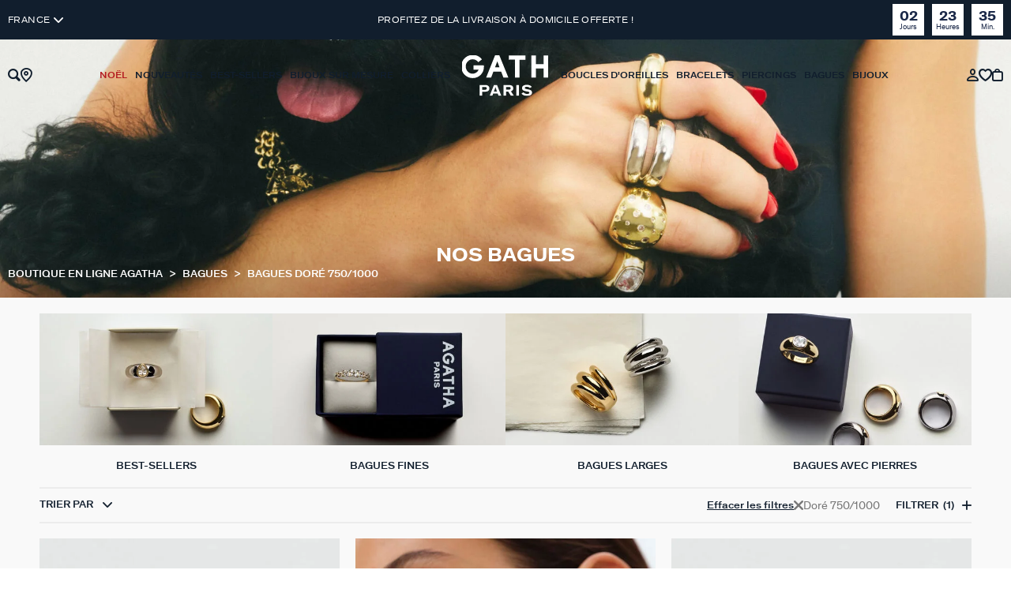

--- FILE ---
content_type: text/html;charset=UTF-8
request_url: https://www.agatha.fr/fr_FR/c/bagues/f/dore-750-1000/
body_size: 36625
content:
<!DOCTYPE html>
<html lang="fr">
<head>
<!--[if gt IE 9]><!-->


<script>
    if (!('IntersectionObserver' in window)) {
        var script = document.createElement('script');
        script.src = "/on/demandware.static/Sites-AG-FR-Site/-/fr_FR/v1765319525117/js/intersectionObserver.js";
        document.getElementsByTagName('head')[0].appendChild(script);
    }
</script>
<script defer src="/on/demandware.static/Sites-AG-FR-Site/-/fr_FR/v1765319525117/js/commons.js"></script>




<script defer src="/on/demandware.static/Sites-AG-FR-Site/-/fr_FR/v1765319525117/js/main.js"></script>

    <script defer src="/on/demandware.static/Sites-AG-FR-Site/-/fr_FR/v1765319525117/js/search.js"></script>

<!--<![endif]-->






<meta charset=UTF-8>

<meta http-equiv="x-ua-compatible" content="ie=edge">

<meta name="viewport" data-component="meta-viewport" id="meta-viewport" content="width=device-width, initial-scale=1.0, maximum-scale=1.0, minimum-scale=1.0, user-scalable=no">


<title>Bagues Doré 750/1000 Femme | Agatha</title>

<meta name="description" content="ll➤ D&eacute;couvrez nos Bagues Femme sur Agatha.fr ✓ Livraison offerte &agrave; partir de 55&euro;"/>

<meta name="keywords" content="Agatha"/>



    






<link rel="icon" type="image/png" href="/on/demandware.static/Sites-AG-FR-Site/-/default/dwc19e0462/images/favicons/favicon-192x192.png" sizes="192x192" />
<link rel="icon" type="image/png" href="/on/demandware.static/Sites-AG-FR-Site/-/default/dw7f307243/images/favicons/favicon-32x32.png" sizes="32x32" />
<link rel="icon" type="image/png" href="/on/demandware.static/Sites-AG-FR-Site/-/default/dw4bb25696/images/favicons/favicon-16x16.png" sizes="16x16" />
<link rel="icon" type="image/png"  href="/on/demandware.static/Sites-AG-FR-Site/-/default/dwedb1fb5e/images/favicons/favicon-384x384.png" sizes="384x384" >

<link rel="apple-touch-icon" href="/on/demandware.static/Sites-AG-FR-Site/-/default/dw07b2f511/images/favicons/favicon.png">
<link rel="apple-touch-icon" sizes="120x120" type="image/png"  href="/on/demandware.static/Sites-AG-FR-Site/-/default/dw98ca7053/images/favicons/favicon-120x120.png">
<link rel="apple-touch-icon" sizes="152x152" type="image/png"  href="/on/demandware.static/Sites-AG-FR-Site/-/default/dw552758a7/images/favicons/favicon-152x152.png">
<link rel="apple-touch-icon" sizes="167x167" type="image/png"  href="/on/demandware.static/Sites-AG-FR-Site/-/default/dwf2d222db/images/favicons/favicon-167x167.png">
<link rel="apple-touch-icon" sizes="180x180" type="image/png"  href="/on/demandware.static/Sites-AG-FR-Site/-/default/dwc4dd1bdc/images/favicons/favicon-180x180.png">

<link rel="preconnect" href="https://fonts.googleapis.com" crossorigin>
<link rel="preconnect" href="https://fonts.gstatic.com" crossorigin>
<link rel="preconnect" href="https://www.google-analytics.com">
<link rel="preconnect" href="https://c.evidon.com">



<link rel="stylesheet" href="/on/demandware.static/Sites-AG-FR-Site/-/fr_FR/v1765319525117/css/global.css" />

<link rel="preload" href="/on/demandware.static/Sites-AG-FR-Site/-/fr_FR/v1765319525117/fonts/icons.woff2?1" as="font" type="font/woff2" crossorigin/>









    
    
    <script type="text/javascript" src="https://try.abtasty.com/c846aad5a5991eb532d04f29871306db.js" ></script>


    
        <script type="application/ld+json">
            {"@context":"http://schema.org","@type":"BreadcrumbList","itemListElement":[{"@type":"ListItem","position":1,"item":{"@id":"https://www.agatha.fr/fr_FR","name":"Boutique en ligne Agatha"}},{"@type":"ListItem","position":2,"item":{"@id":"https://www.agatha.fr/fr_FR/c/bagues/","name":"Bagues"}},{"@type":"ListItem","position":3,"item":{"name":"doré 750/1000"}}]}
        </script>
    
        <script type="application/ld+json">
            ""
        </script>
    





    <script>
        window.gtm = {"pageViewEvent":{"event":"page_view","page_type":"product-list-page","environment":"production","country":"FR"},"enabled":true,"id":"GTM-WWX4D5N","debug":false,"currencyCode":"EUR","item_list_name":"Bagues"}
        window.gtmUser = {"pageViewEvent":{"user_id":"","login_status":"unlogged","agatha_club":false,"agatha_email":false,"agatha_sms":false,"hashed_email":""}};
        pageViewEvent = Object.assign(gtmUser.pageViewEvent, gtm.pageViewEvent); // assign attributs order is important, because gtm may override gtmUser in checkout, ex: hashed_email
        var dataLayer = dataLayer || [];
        dataLayer.push(pageViewEvent);
    </script>
    
<script>
    window.gtmUtils = {
        /**
         * Simple object check.
         * @param item
         * @returns {boolean}
         */
        isObject: function (item) {
            return (item && typeof item === 'object' && !Array.isArray(item));
        },

        /**
         * Deep merge two objects.
         * @param target
         * @param ...sources
         */
        mergeDeep: function (target) {
            if (arguments.length <= 1) return target;

            const currentArgs = arguments;
            let sources = Object.keys(currentArgs).map(function (key) {
                return  currentArgs[key];
            });

            // Remove first argument
            sources.shift();

            // Get the sources
            const source = sources.shift();

            if (window.gtmUtils.isObject(target) && window.gtmUtils.isObject(source)) {
                for (var key in source) {
                    var obj = {};
                    
                    if (window.gtmUtils.isObject(source[key])) {
                        obj[key] = {};
                        if (!target[key]) Object.assign(target, obj);
                        window.gtmUtils.mergeDeep(target[key], source[key]);
                    } else {
                        obj[key] = source[key];
                        Object.assign(target, obj);
                    }
                }
            }

            return window.gtmUtils.mergeDeep.apply(this, [target].concat(sources));
        }
    };

</script>
    
    
    <script>
        window.dataLayerInfo = window.dataLayerInfo || {};
        window.dataLayerInfo = window.gtmUtils.mergeDeep(window.dataLayerInfo, {"products":{"02290075-137-54":{"item_id":"02290075-137-54","item_name":"Bague fine DAUPHINE - Cristal / Doré","item_category":"Bagues","item_category2":"Bague fine","stone":"Oxyde de zirconium","color":"Doré","metal":"Argent 925/1000 doré 750/1000","matiere":"Doré 750/1000","size":"54","quantity":1,"price":60},"02290077-137-52":{"item_id":"02290077-137-52","item_name":"Bague fine BELOVED - Cristal / Doré","item_category":"Bagues","item_category2":"Bague fine","metal":"Argent 925/1000 doré 750/1000","matiere":"Doré 750/1000","size":"52","quantity":1,"price":80},"02290076-137-54":{"item_id":"02290076-137-54","item_name":"Bague fine DAUPHINE - Cristal / Doré","item_category":"Bagues","item_category2":"Bague fine","stone":"Oxyde de zirconium","color":"Doré","metal":"Argent 925/1000 doré 750/1000","matiere":"Doré 750/1000","size":"54","quantity":1,"price":100},"02280268-137-46":{"item_id":"02280268-137-46","item_name":"Bague fine VICTOIRE - Cristal / Doré","item_category":"Bagues","item_category2":"Bague fine","stone":"Oxyde de zirconium","color":"Doré","metal":"Laiton doré 750/1000","matiere":"Doré 750/1000","size":"46","quantity":1,"price":70},"02280269-137-48":{"item_id":"02280269-137-48","item_name":"Bague large VICTOIRE - Cristal / Doré","item_category":"Bagues","item_category2":"Bague large","stone":"Oxyde de zirconium","color":"Doré","metal":"Laiton doré 750/1000","matiere":"Doré 750/1000","size":"48","quantity":1,"price":90},"02280063-157-48":{"item_id":"02280063-157-48","item_name":"Bague large VICTOIRE - Doré","item_category":"Bagues","item_category2":"Bague large","stone":"Oxyde de zirconium","color":"Doré","metal":"Laiton doré 750/1000","matiere":"Doré 750/1000","size":"48","quantity":1,"price":90},"02290065-157-52":{"item_id":"02290065-157-52","item_name":"Bague large TRIJONC - Doré","item_category":"Bagues","item_category2":"Bague large","color":"Doré","metal":"Argent 925/1000 doré 750/1000","matiere":"Doré 750/1000","size":"52","quantity":1,"price":140},"02240466-256-48":{"item_id":"02240466-256-48","item_name":"Bague fine BELOVED - Multicolore / Doré","item_category":"Bagues","item_category2":"Bague fine","stone":"Oxyde de zirconium","color":"Multicolore","metal":"Argent 925/1000 doré 750/1000","matiere":"Doré 750/1000","size":"48","quantity":1,"price":45},"02290045-137-50":{"item_id":"02290045-137-50","item_name":"Bague fine BELOVED - Cristal / Doré","item_category":"Bagues","item_category2":"Bague fine","stone":"Oxyde de zirconium","color":"Doré","metal":"Argent 925/1000 doré 750/1000","matiere":"Doré 750/1000","size":"50","quantity":1,"price":70},"02280070-137-54":{"item_id":"02280070-137-54","item_name":"Bague large DANAE - Cristal / Doré","item_category":"Bagues","item_category2":"Bague large","stone":"Oxyde de zirconium","color":"Doré","metal":"Laiton doré 750/1000","matiere":"Doré 750/1000","size":"54","quantity":1,"price":80},"02290070-315-50":{"item_id":"02290070-315-50","item_name":"Bague fine BELOVED - Rose / Doré","item_category":"Bagues","item_category2":"Bague fine","stone":"Oxyde de zirconium / Nano Gem","color":"Rose","metal":"Argent 925/1000 doré 750/1000","matiere":"Doré 750/1000","size":"50","quantity":1,"price":80},"02290045-256-50":{"item_id":"02290045-256-50","item_name":"Bague fine BELOVED - Multicolore / Doré","item_category":"Bagues","item_category2":"Bague fine","stone":"Oxyde de zirconium","color":"Multicolore","metal":"Argent 925/1000 doré 750/1000","matiere":"Doré 750/1000","size":"50","quantity":1,"price":70},"02280025-157-GM":{"item_id":"02280025-157-GM","item_name":"Bague large CREOBILL - Doré","item_category":"Bagues","item_category2":"Bague large","color":"Doré","metal":"Laiton doré 750/1000","matiere":"Doré 750/1000","size":"GM","quantity":1,"price":60},"02288012-157-52":{"item_id":"02288012-157-52","item_name":"Bague fine REAUMUR - Doré","item_category":"Bagues","item_category2":"Bague fine","metal":"Laiton","matiere":"Doré 750/1000","size":"52","quantity":1,"price":70},"02290009-256-48":{"item_id":"02290009-256-48","item_name":"Bague fine RAINBOW - Multicolore / Doré","item_category":"Bagues","item_category2":"Bague fine","stone":"Oxyde de zirconium","color":"Multicolore","metal":"Argent 925/1000 doré 750/1000","matiere":"Doré 750/1000","size":"48","quantity":1,"price":60},"02280069-157-52":{"item_id":"02280069-157-52","item_name":"Bague fine DANAE - Doré","item_category":"Bagues","item_category2":"Bague fine","color":"Doré","metal":"Laiton doré 750/1000","matiere":"Doré 750/1000","size":"52","quantity":1,"price":60},"02280055-137-50":{"item_id":"02280055-137-50","item_name":"Bague fine BLOSSOM - Cristal / Doré","item_category":"Bagues","item_category2":"Bague fine","stone":"Oxyde de zirconium","color":"Doré","metal":"Laiton doré 750/1000","matiere":"Doré 750/1000","size":"50","quantity":1,"price":60},"02280064-157-50":{"item_id":"02280064-157-50","item_name":"Bague large VICTOIRE - Doré","item_category":"Bagues","item_category2":"Bague large","stone":"Oxyde de zirconium","color":"Doré","metal":"Laiton doré 750/1000","matiere":"Doré 750/1000","size":"50","quantity":1,"price":90},"02290044-157-52":{"item_id":"02290044-157-52","item_name":"Bague large INES - Doré","item_category":"Bagues","item_category2":"Bague large","color":"Doré","metal":"Argent 925/1000 doré 750/1000","matiere":"Doré 750/1000","size":"52","quantity":1,"price":140},"02290074-879-52":{"item_id":"02290074-879-52","item_name":"Bague large BELLEVILLE - Argenté / Doré","item_category":"Bagues","item_category2":"Bague large","metal":"Argent 925/1000 doré 750/1000","matiere":"Doré 750/1000","size":"52","quantity":1,"price":180},"02290067-157-52":{"item_id":"02290067-157-52","item_name":"Bague large ALMA - Doré","item_category":"Bagues","item_category2":"Bague large","color":"Doré","metal":"Argent 925/1000 doré 750/1000","matiere":"Doré 750/1000","size":"52","quantity":1,"price":140},"02280266-157-52":{"item_id":"02280266-157-52","item_name":"Bague fine TUILERIE - Doré","item_category":"Bagues","item_category2":"Bague fine","color":"Doré","metal":"Laiton doré 750/1000","matiere":"Doré 750/1000","size":"52","quantity":1,"price":70},"02290068-157-52":{"item_id":"02290068-157-52","item_name":"Bague large ALEXINE - Doré","item_category":"Bagues","item_category2":"Bague large","color":"Doré","metal":"Argent 925/1000 doré 750/1000","matiere":"Doré 750/1000","size":"52","quantity":1,"price":140},"02280267-157-52":{"item_id":"02280267-157-52","item_name":"Bague fine PONT DES ARTS - Doré","item_category":"Bagues","item_category2":"Bague fine","color":"Doré","metal":"Etain doré 750/1000","matiere":"Doré 750/1000","size":"52","quantity":1,"price":70}}});
    </script>






    
    
    <!-- Google Tag Manager -->
    <script>(function(w,d,s,l){w[l]=w[l]||[];w[l].push(
    {'gtm.start': new Date().getTime(),event:'gtm.js'}
    );var f=d.getElementsByTagName(s)[0],
    j=d.createElement(s),dl=l!='dataLayer'?'&l='+l:'';j.async=true;j.src=
    'https://metrics.agatha.fr/gawrz1z3zhx3wdw.js?aw=WWX4D5N'+dl;f.parentNode.insertBefore(j,f);
    })(window,document,'script','dataLayer');</script>
    <!-- End Google Tag Manager -->



    <link rel="canonical" href='https://www.agatha.fr/fr_FR/c/bagues/f/dore-750-1000/' />


    
        <link rel="alternate" hreflang="fr" href='https://www.agatha.fr/fr_FR/c/bagues/f/dore-750-1000/' />
    



    
    
        <link rel="next" href="https://www.agatha.fr/fr_FR/c/bagues/f/dore-750-1000/?start=24&amp;sz=24"/>
    


    <div class='popin_newsletter'
        data-component="newsletterModalData"
        data-url="https://www.agatha.fr/on/demandware.store/Sites-AG-FR-Site/fr_FR/Newsletter-Modal"
        data-mobile="true"
        data-desktop="true"
        data-min-time="20"
        data-max-time="120"
        data-time-before-reopen="24"
        data-auto-triggered="true"
    >
    </div>



<script type="text/javascript">//<!--
/* <![CDATA[ (head-active_data.js) */
var dw = (window.dw || {});
dw.ac = {
    _analytics: null,
    _events: [],
    _category: "",
    _searchData: "",
    _anact: "",
    _anact_nohit_tag: "",
    _analytics_enabled: "true",
    _timeZone: "Europe/Paris",
    _capture: function(configs) {
        if (Object.prototype.toString.call(configs) === "[object Array]") {
            configs.forEach(captureObject);
            return;
        }
        dw.ac._events.push(configs);
    },
	capture: function() { 
		dw.ac._capture(arguments);
		// send to CQ as well:
		if (window.CQuotient) {
			window.CQuotient.trackEventsFromAC(arguments);
		}
	},
    EV_PRD_SEARCHHIT: "searchhit",
    EV_PRD_DETAIL: "detail",
    EV_PRD_RECOMMENDATION: "recommendation",
    EV_PRD_SETPRODUCT: "setproduct",
    applyContext: function(context) {
        if (typeof context === "object" && context.hasOwnProperty("category")) {
        	dw.ac._category = context.category;
        }
        if (typeof context === "object" && context.hasOwnProperty("searchData")) {
        	dw.ac._searchData = context.searchData;
        }
    },
    setDWAnalytics: function(analytics) {
        dw.ac._analytics = analytics;
    },
    eventsIsEmpty: function() {
        return 0 == dw.ac._events.length;
    }
};
/* ]]> */
// -->
</script>
<script type="text/javascript">//<!--
/* <![CDATA[ (head-cquotient.js) */
var CQuotient = window.CQuotient = {};
CQuotient.clientId = 'bjpb-AG-FR';
CQuotient.realm = 'BJPB';
CQuotient.siteId = 'AG-FR';
CQuotient.instanceType = 'prd';
CQuotient.locale = 'fr_FR';
CQuotient.fbPixelId = '__UNKNOWN__';
CQuotient.activities = [];
CQuotient.cqcid='';
CQuotient.cquid='';
CQuotient.cqeid='';
CQuotient.cqlid='';
CQuotient.apiHost='api.cquotient.com';
/* Turn this on to test against Staging Einstein */
/* CQuotient.useTest= true; */
CQuotient.useTest = ('true' === 'false');
CQuotient.initFromCookies = function () {
	var ca = document.cookie.split(';');
	for(var i=0;i < ca.length;i++) {
	  var c = ca[i];
	  while (c.charAt(0)==' ') c = c.substring(1,c.length);
	  if (c.indexOf('cqcid=') == 0) {
		CQuotient.cqcid=c.substring('cqcid='.length,c.length);
	  } else if (c.indexOf('cquid=') == 0) {
		  var value = c.substring('cquid='.length,c.length);
		  if (value) {
		  	var split_value = value.split("|", 3);
		  	if (split_value.length > 0) {
			  CQuotient.cquid=split_value[0];
		  	}
		  	if (split_value.length > 1) {
			  CQuotient.cqeid=split_value[1];
		  	}
		  	if (split_value.length > 2) {
			  CQuotient.cqlid=split_value[2];
		  	}
		  }
	  }
	}
}
CQuotient.getCQCookieId = function () {
	if(window.CQuotient.cqcid == '')
		window.CQuotient.initFromCookies();
	return window.CQuotient.cqcid;
};
CQuotient.getCQUserId = function () {
	if(window.CQuotient.cquid == '')
		window.CQuotient.initFromCookies();
	return window.CQuotient.cquid;
};
CQuotient.getCQHashedEmail = function () {
	if(window.CQuotient.cqeid == '')
		window.CQuotient.initFromCookies();
	return window.CQuotient.cqeid;
};
CQuotient.getCQHashedLogin = function () {
	if(window.CQuotient.cqlid == '')
		window.CQuotient.initFromCookies();
	return window.CQuotient.cqlid;
};
CQuotient.trackEventsFromAC = function (/* Object or Array */ events) {
try {
	if (Object.prototype.toString.call(events) === "[object Array]") {
		events.forEach(_trackASingleCQEvent);
	} else {
		CQuotient._trackASingleCQEvent(events);
	}
} catch(err) {}
};
CQuotient._trackASingleCQEvent = function ( /* Object */ event) {
	if (event && event.id) {
		if (event.type === dw.ac.EV_PRD_DETAIL) {
			CQuotient.trackViewProduct( {id:'', alt_id: event.id, type: 'raw_sku'} );
		} // not handling the other dw.ac.* events currently
	}
};
CQuotient.trackViewProduct = function(/* Object */ cqParamData){
	var cq_params = {};
	cq_params.cookieId = CQuotient.getCQCookieId();
	cq_params.userId = CQuotient.getCQUserId();
	cq_params.emailId = CQuotient.getCQHashedEmail();
	cq_params.loginId = CQuotient.getCQHashedLogin();
	cq_params.product = cqParamData.product;
	cq_params.realm = cqParamData.realm;
	cq_params.siteId = cqParamData.siteId;
	cq_params.instanceType = cqParamData.instanceType;
	cq_params.locale = CQuotient.locale;
	
	if(CQuotient.sendActivity) {
		CQuotient.sendActivity(CQuotient.clientId, 'viewProduct', cq_params);
	} else {
		CQuotient.activities.push({activityType: 'viewProduct', parameters: cq_params});
	}
};
/* ]]> */
// -->
</script>

</head>
<body>


<div class="search page " data-action="Search-Show" data-querystring="cgid=section-20&amp;prefn1=C-matiere&amp;prefv1=Dor%C3%A9%20750%2F1000" >




<link rel="stylesheet" href="/on/demandware.static/Sites-AG-FR-Site/-/fr_FR/v1765319525117/css/globale/flags.css" />
<link rel="stylesheet" href="/on/demandware.static/Sites-AG-FR-Site/-/fr_FR/v1765319525117/css/globale/styles.css" />
<script type="text/javascript" id="globale-script-loader-data" src="/on/demandware.static/Sites-AG-FR-Site/-/fr_FR/v1765319525117/js/geScriptLoader.js">
{
  "action": "Globale-ScriptLoaderData",
  "queryString": "",
  "locale": "fr_FR",
  "clientJsUrl": "https://web.global-e.com/merchant/clientsdk/2114",
  "apiVersion": "2.1.4",
  "clientJsMerchantId": 2114,
  "clientSettings": "{\"AllowClientTracking\":{\"Value\":\"true\"},\"CDNEnabled\":{\"Value\":\"true\"},\"CheckoutContainerSuffix\":{\"Value\":\"Global-e_International_Checkout\"},\"FullClientTracking\":{\"Value\":\"true\"},\"IsAnalyticsPageViewEventsDisabled\":{\"Value\":\"true\"},\"IsMonitoringMerchant\":{\"Value\":\"true\"},\"IsV2Checkout\":{\"Value\":\"true\"},\"SetGEInCheckoutContainer\":{\"Value\":\"true\"},\"ShowFreeShippingBanner\":{\"Value\":\"true\"},\"TabletAsMobile\":{\"Value\":\"false\"},\"AdScaleClientSDKURL\":{\"Value\":\"https://web.global-e.com/merchant/GetAdScaleClientScript?merchantId=2114\"},\"AmazonUICulture\":{\"Value\":\"en-GB\"},\"AnalyticsSDKCDN\":{\"Value\":\"https://globale-analytics-sdk.global-e.com/PROD/bundle.js\"},\"AnalyticsUrl\":{\"Value\":\"https://services.global-e.com/\"},\"BfGoogleAdsEnabled\":{\"Value\":\"false\"},\"BfGoogleAdsLifetimeInDays\":{\"Value\":\"30\"},\"CashbackServiceDomainUrl\":{\"Value\":\"https://finance-cashback.global-e.com\"},\"CDNUrl\":{\"Value\":\"https://webservices.global-e.com/\"},\"ChargeMerchantForPrepaidRMAOfReplacement\":{\"Value\":\"false\"},\"CheckoutCDNURL\":{\"Value\":\"https://webservices.global-e.com/\"},\"EnableReplaceUnsupportedCharactersInCheckout\":{\"Value\":\"false\"},\"Environment\":{\"Value\":\"PRODUCTION\"},\"FinanceServiceBaseUrl\":{\"Value\":\"https://finance-calculations.global-e.com\"},\"FT_AnalyticsSdkEnsureClientIdSynchronized\":{\"Value\":\"true\"},\"FT_BrowsingStartCircuitBreaker\":{\"Value\":\"true\"},\"FT_BrowsingStartEventInsteadOfPageViewed\":{\"Value\":\"true\"},\"FT_IsAnalyticsSDKEnabled\":{\"Value\":\"false\"},\"FT_IsLegacyAnalyticsSDKEnabled\":{\"Value\":\"true\"},\"FT_IsShippingCountrySwitcherPopupAnalyticsEnabled\":{\"Value\":\"false\"},\"FT_IsWelcomePopupAnalyticsEnabled\":{\"Value\":\"false\"},\"FT_PostponePageViewToPageLoadComplete\":{\"Value\":\"true\"},\"FT_UseGlobalEEngineConfig\":{\"Value\":\"true\"},\"FT_UtmRaceConditionEnabled\":{\"Value\":\"true\"},\"GTM_ID\":{\"Value\":\"GTM-PWW94X2\"},\"InternalTrackingEnabled\":{\"Value\":\"false\"},\"InvoiceEditorURL\":{\"Value\":\"invoice-editor\"},\"PixelAddress\":{\"Value\":\"https://utils.global-e.com\"},\"RangeOfAdditionalPaymentFieldsToDisplayIDs\":{\"Value\":\"[1,2,3,4,5,6,7,8,9,10,11,12,13,14,15,16,17,18,19,20]\"},\"RefundRMAReplacementShippingTypes\":{\"Value\":\"[2,3,4]\"},\"RefundRMAReplacementStatuses\":{\"Value\":\"[9,11,12]\"},\"TrackingV2\":{\"Value\":\"true\"},\"UseShopifyCheckoutForPickUpDeliveryMethod\":{\"Value\":\"false\"},\"MerchantIdHashed\":{\"Value\":\"mZNJ\"}}",
  "clientJsDomain": "https://web.global-e.com",
  "cookieDomain": "www.agatha.fr",
  "globaleOperatedCountry": false,
  "locationRedirectUrl": "https://www.agatha.fr/on/demandware.store/Sites-AG-FR-Site/fr_FR/Globale-LocationRedirect",
  "geoLocationCountry": {
    "countryCode": "US",
    "isCountryExists": true
  },
  "siteId": "AG-FR",
  "country": "FR",
  "currency": "EUR",
  "culture": "fr",
  "languageSwitcher": {
    "siteConfig": null,
    "enabled": false,
    "countriesConfig": null,
    "languagesConfig": null,
    "selectedLanguage": "fr_FR"
  },
  "shippingSwitcher": {
    "siteConfig": {
      "allow": [
        "FR"
      ]
    },
    "redirectToSamePage": true,
    "redirectToSamePageAcrossSites": true,
    "addGeParametersToUrl": true,
    "showGeoCountryPopup": true,
    "siteAllowedCountries": [
      "FR"
    ],
    "siteDisallowedCountries": null,
    "localeConfig": null,
    "localeAllowedCountries": null,
    "localeDisallowedCountries": null,
    "stickToLocale": false
  },
  "allowedCurrencies": {
    "default": [
      "GBP",
      "EUR",
      "USD"
    ]
  }
}
</script>


<div class="l-scrolltop" data-component="scrollTop">
    <i class="icon-backtop c-scrolltop__icon"></i>
</div>

    
    <div class="l-topbanners" data-component="top-banners">
        <div class="banner-container">
    <div class="banner-country-switcher">
        <div class="country-selector globale-selector" id="ge-country-selector">
            


<span class="btn">
<i class="flag-icon flag-icon-fr"></i>
France
</span>


        </div>
    </div>
    
    
	 


	
    
        
        
        
            
                




    

    <div class="widget"><div class="experience-component experience-widget-countDown">









<style>
    
    [id='91ba12a602171d0f92e83f15bc'].countdown .timer-container .o-timer {background-color:#FFFFFF;}
    
    :root {
        --info-banner-height: 50px;
    }
</style>

<div class="widget-countdown">
    

    <div id="91ba12a602171d0f92e83f15bc" class="countdown" data-component="countdown">

        <div class="countdown-content">
            <div class="countdown-primaryContent">
                <div class="countdown-text-area">
                    


    <span  class="countdown-link widget-seoLink" >


                    
                        <p class="countdown-text u-hidden-mobile"><span style="color: rgb(255, 255, 255);">Profitez de la livraison à domicile offerte !</span></p>
                        <p class="countdown-text u-hidden-desktop"><span style="color: rgb(255, 255, 255);">Profitez de la livraison à domicile offerte !</span></p>
                    
                    
    </span>

                </div>
                
                    <div class="countdown-container timer-container active countdown-container-point"
                            data-component="countdownContainer"
                            data-days="12/12/2025"
                            data-time="23:59"
                            data-timer="1.76558034E12">
                        
                            <div class="o-timer o-timer-days">
                                <span class="timer-numbers days"></span>
                                <p class="timer-text text-days">Jours</p>
                            </div>
                        
                        <div class="o-timer o-timer-hours">
                            <span class="timer-numbers hours"></span>
                            <p class="timer-text text-hours">Heures</p>
                        </div>
                        <div class="o-timer o-timer-min">
                            <span class="timer-numbers minutes"></span>
                            <p class="timer-text text-min">Min.</p>
                        </div>
                        
                    </div>
                
            </div>
        </div>
    </div>
</div>

<script>
    window.countDown = {
        properties: {
            day : "Jour",
            days : "Jours",
            hour : "Heure",
            hours : "Heures",
        }
    }
</script>


</div></div>

    



            
        
    
 
	


</div>
        <div class=" u-hidden-mobile " style="background:null;" data-ui="loginBanner">
    <div class="c-login__wrapper">
        <span data-transientData="{&quot;suggestRedirection&quot;:false,&quot;localeId&quot;:&quot;fr_FR&quot;,&quot;wishlistLength&quot;:0,&quot;wishlistPidsArray&quot;:[],&quot;wishlistPidsMasterObj&quot;:[],&quot;customer&quot;:{&quot;logged&quot;:false,&quot;registered&quot;:false,&quot;customerNo&quot;:null,&quot;isNewsletterSubscriber&quot;:null,&quot;preferredStore&quot;:{&quot;store&quot;:null,&quot;actionUrl&quot;:&quot;https://www.agatha.fr/fr_FR/nos-boutiques&quot;},&quot;isRecentlyRegisteredCustomer&quot;:false},&quot;csrf&quot;:{&quot;name&quot;:&quot;csrf_token&quot;,&quot;token&quot;:&quot;5vYNQDJBOBsCwchvliwggN_JoSGJj6RfYaiwZ8o6xf4wy26xp1rF4MAfvvBghtLDHtuDaMQMdIwaEQCFD7vozZVrTkBEiSwYnLrdRgMpnpmya0mrZXQA1EEzwYC5auf8Bxs5LK9rh3AOFEtpl7nfH2fgAGXdbfT8ssZ1i-Q8Jw5n7yZKZis=&quot;},&quot;basket&quot;:[]}"></span>
        
    </div>
</div>

    
        <style type="text/css">
            .c-login .c-accountheader__text span {
                color: #262657!important;
            }
        </style>
    
    


    </div>


<header class="l-header transparent" data-component="header">
    <div class="c-header__logo">
        <a href="/fr_FR" class="c-header__logo-link" title="">
            <img src="/on/demandware.static/Sites-AG-FR-Site/-/default/dw9475547f/images/logo-agatha.svg" alt="Agatha" />
        </a>
    </div>
    <div class="l-header__wrapper" data-component="header-nav">
        <div class="c-header__content">
            <div class="l-header__content__left">
                <div class="c-header__item c-btn__burger" data-action="toggleMobileNav">
                    <div class="c-btn__burgericon">
                        <span></span>
                        <span></span>
                        <span></span>
                    </div>
                </div>
                <div class="search-container">
                    <div class="c-header__item c-header__search">
    <div class="c-searchheader">
        <button class="c-searchheader__btn go-to-search">
            <i class="c-header__icon icon-search"></i>
        </button>
        <div class="c-nav__dropdown">
            <div class="c-header__search__containerField">
                <input class="c-searchheader__input" type="text"
                    placeholder="Rechercher un bijou"
                    data-suggestions-url="/on/demandware.store/Sites-AG-FR-Site/fr_FR/SearchServices-GetSuggestions"
                    data-search-url="/fr_FR/recherche"
                    autocomplete="off"
                    value="" />
                <input type="hidden" value="fr_FR" name="lang" />
                <div class="search-input-wrapper">
                    <button class="go-to-close"><i class="icon-close"></i></button>
                    <button class="go-to-search"><i class="icon-search"></i></button>
                </div>
            </div>
        </div>
    </div>
        


</div>
                </div>
                <div class="c-header__item c-storeheader">
                    <a href="/fr_FR/nos-boutiques" class="c-header__link c-header__favorite-store-link">
                        <i class="icon-shop c-header__icon" data-component="header-favorite-store-icon" aria-hidden="true"></i>
                    </a>
                </div>
            </div>
            <div class="l-header__content__center">
                <nav class="l-navigation" data-navigation-mobile="mobilePanel" data-ui="mobileNavWrapper">
    <div class="c-nav">
        
	 

	
        <div class="c-nav__list">
            <div class="c-navaccount" data-component="accountNavigation">
                <a href="https://www.agatha.fr/fr_FR/mon-espace-personnel" class="c-btn-primary c-navaccount__link">
                    <span data-component="firstName-target">COMPTE</span>
                </a>
                <a href="https://www.agatha.fr/fr_FR/mon-espace-personnel/ma-wishlist" class="c-btn-primary c-navaccount__link">
                    WISHLIST
                    <span class="headerNotification-container">
                        <span data-component="wishlistSize-target" class="headerNotification headerNotification--wishlistMobile"></span>
                    </span>
                </a>
            </div>
            
                <ul class="c-nav__list__left">
                    
                        
    
    
        <li class="c-nav__item" data-action="toggleOverlay">
            <a style='color:#B31B1F' href="/fr_FR/c/noel/"
                id="section-65-XMAS"
                data-action="toggleDropdown"
                class="c-nav__link "
                data-gtm-navigation
                data-gtm-event-cl1="No&euml;l"
                
                >
                
                    <div>
                        <span>
                            No&euml;l</span>
                    </div>
                
            </a>
            
            
            






<div class="c-nav__dropdown" data-navigation-mobile="mobilePanel" data-ui="DropdownNav">
    <div class="c-nav__dropdown__gridContent">
        <div class="c-nav__dropdown__left c-subnavigation">
            <div class="c-subdropdown__back" data-action="backNavigation">
                <div class="c-subdropdown__back__previous-category">Retour</div>
                <div class="c-subdropdown__back__current-category">
                    No&euml;l
                </div>
            </div>

            
            
                
                    <div class="c-subdropdown__item c-subdropdown__item--first">
                        
                            <span 
                                
                                id="section-65-XMAS-1"
                                class="c-subdropdown__title"
                                data-action="toggleDropdown"
                                >
                                Par cat&eacute;gories
                            </span>
                        

                        
                        <div class="c-subdropdown__content" data-navigation-mobile="mobilePanel" data-ui="DropdownNav">
    <ul class="c-subdropdown__list">
        <div class="c-subdropdown__back" data-action="backNavigation">
            <div class="c-subdropdown__back__previous-category">
                No&euml;l
            </div>
            <div class="c-subdropdown__back__current-category">
                Par cat&eacute;gories
            </div>
        </div>
        
            <li>
                
                    <span 
                        data-seo-href="https://www.agatha.fr/fr_FR/c/noel/f/boucles-d-oreilles/"
                        class="c-subdropdown__link"
                        data-gtm-navigation
                        data-gtm-event-cl1="No&euml;l"
                        data-gtm-event-cl2="Par cat&eacute;gories&gt;Boucles d'oreilles"

                        
                    >
                        
                            <div>
                                Boucles d&#39;oreilles
                            </div>
                        
                    </span>
                
            </li>
            
        
            <li>
                
                    <span 
                        data-seo-href="https://www.agatha.fr/fr_FR/c/noel/f/colliers/"
                        class="c-subdropdown__link"
                        data-gtm-navigation
                        data-gtm-event-cl1="No&euml;l"
                        data-gtm-event-cl2="Par cat&eacute;gories&gt;Colliers"

                        
                    >
                        
                            <div>
                                Colliers
                            </div>
                        
                    </span>
                
            </li>
            
        
            <li>
                
                    <span 
                        data-seo-href="https://www.agatha.fr/fr_FR/c/noel/f/bracelets/"
                        class="c-subdropdown__link"
                        data-gtm-navigation
                        data-gtm-event-cl1="No&euml;l"
                        data-gtm-event-cl2="Par cat&eacute;gories&gt;Bracelets"

                        
                    >
                        
                            <div>
                                Bracelets
                            </div>
                        
                    </span>
                
            </li>
            
        
            <li>
                
                    <span 
                        data-seo-href="https://www.agatha.fr/fr_FR/c/noel/f/bagues/"
                        class="c-subdropdown__link"
                        data-gtm-navigation
                        data-gtm-event-cl1="No&euml;l"
                        data-gtm-event-cl2="Par cat&eacute;gories&gt;Bagues"

                        
                    >
                        
                            <div>
                                Bagues
                            </div>
                        
                    </span>
                
            </li>
            
        
            <li>
                
                    <span 
                        data-seo-href="https://www.agatha.fr/fr_FR/c/noel/idees-cadeaux/montres-a-offrir/"
                        class="c-subdropdown__link"
                        data-gtm-navigation
                        data-gtm-event-cl1="No&euml;l"
                        data-gtm-event-cl2="Par cat&eacute;gories&gt;Montres"

                        
                    >
                        
                            <div>
                                Montres
                            </div>
                        
                    </span>
                
            </li>
            
                <li class="c-subdropdown__link-seeall">
                    <a 
                        href="#" class="c-subdropdown__link"
                        data-href=/fr_FR/c/noel/par-categories/
                        data-component=irrelevantSeeAllUrl
                        data-gtm-navigation
                        data-gtm-event-cl1"No&euml;l"
                        data-gtm-event-cl2="Par cat&eacute;gories&gt;all"
                    >
                        Voir tout
                    </a>
                </li>
            
        
    </ul>
</div>
                    </div>
                    
                
            
                
                    <div class="c-subdropdown__item ">
                        
                            <span 
                                
                                id="section-65-XMAS-4"
                                class="c-subdropdown__title"
                                data-action="toggleDropdown"
                                >
                                Id&eacute;es cadeaux
                            </span>
                        

                        
                        <div class="c-subdropdown__content" data-navigation-mobile="mobilePanel" data-ui="DropdownNav">
    <ul class="c-subdropdown__list">
        <div class="c-subdropdown__back" data-action="backNavigation">
            <div class="c-subdropdown__back__previous-category">
                No&euml;l
            </div>
            <div class="c-subdropdown__back__current-category">
                Id&eacute;es cadeaux
            </div>
        </div>
        
            <li>
                
                    <a  
                        href="/fr_FR/c/noel/idees-cadeaux/top-10-idees-cadeaux/"
                        class="c-subdropdown__link"
                        data-gtm-navigation
                        data-gtm-event-cl1="No&euml;l"
                        data-gtm-event-cl2="Id&eacute;es cadeaux&gt;Top 10 id&eacute;es cadeaux"

                        
                    >
                        
                            <div>
                                Top 10 id&eacute;es cadeaux
                            </div>
                        
                    </a>
                
            </li>
            
        
            <li>
                
                    <a  
                        href="https://www.agatha.fr/fr_FR/c/noel/"
                        class="c-subdropdown__link"
                        data-gtm-navigation
                        data-gtm-event-cl1="No&euml;l"
                        data-gtm-event-cl2="Id&eacute;es cadeaux&gt;Toutes les id&eacute;es cadeaux"

                        
                    >
                        
                            <div>
                                Toutes les id&eacute;es cadeaux
                            </div>
                        
                    </a>
                
            </li>
            
        
            <li>
                
                    <a  
                        href="/fr_FR/c/noel/idees-cadeaux/montres-a-offrir/"
                        class="c-subdropdown__link"
                        data-gtm-navigation
                        data-gtm-event-cl1="No&euml;l"
                        data-gtm-event-cl2="Id&eacute;es cadeaux&gt;Montres &agrave; offrir"

                        
                    >
                        
                            <div>
                                Montres &agrave; offrir
                            </div>
                        
                    </a>
                
            </li>
            
        
            <li>
                
                    <a  
                        href="/fr_FR/c/noel/idees-cadeaux/bijoux-a-composer/"
                        class="c-subdropdown__link"
                        data-gtm-navigation
                        data-gtm-event-cl1="No&euml;l"
                        data-gtm-event-cl2="Id&eacute;es cadeaux&gt;Bijoux &agrave; composer"

                        
                    >
                        
                            <div>
                                Bijoux &agrave; composer
                            </div>
                        
                    </a>
                
            </li>
            
        
            <li>
                
                    <a  
                        href="/fr_FR/c/noel/idees-cadeaux/bijoux-fins/"
                        class="c-subdropdown__link"
                        data-gtm-navigation
                        data-gtm-event-cl1="No&euml;l"
                        data-gtm-event-cl2="Id&eacute;es cadeaux&gt;Bijoux fins"

                        
                    >
                        
                            <div>
                                Bijoux fins
                            </div>
                        
                    </a>
                
            </li>
            
        
            <li>
                
                    <a  
                        href="/fr_FR/c/noel/idees-cadeaux/joncs-iconiques/"
                        class="c-subdropdown__link"
                        data-gtm-navigation
                        data-gtm-event-cl1="No&euml;l"
                        data-gtm-event-cl2="Id&eacute;es cadeaux&gt;Joncs iconiques"

                        
                    >
                        
                            <div>
                                Joncs iconiques
                            </div>
                        
                    </a>
                
            </li>
            
        
            <li>
                
                    <a  
                        href="https://www.agatha.fr/fr_FR/guide-cadeaux"
                        class="c-subdropdown__link"
                        data-gtm-navigation
                        data-gtm-event-cl1="No&euml;l"
                        data-gtm-event-cl2="Id&eacute;es cadeaux&gt;Guide cadeaux"

                        
                    >
                        
                            <div>
                                Guide cadeaux
                            </div>
                        
                    </a>
                
            </li>
            
                <li class="c-subdropdown__link-seeall">
                    <a 
                        href="#" class="c-subdropdown__link"
                        data-href=/fr_FR/c/noel/idees-cadeaux/
                        data-component=irrelevantSeeAllUrl
                        data-gtm-navigation
                        data-gtm-event-cl1"No&euml;l"
                        data-gtm-event-cl2="Id&eacute;es cadeaux&gt;all"
                    >
                        Voir tout
                    </a>
                </li>
            
        
    </ul>
</div>
                    </div>
                    
                
            
                
                    <div class="c-subdropdown__item ">
                        
                            <span 
                                
                                id="section-65-XMAS-5"
                                class="c-subdropdown__title"
                                data-action="toggleDropdown"
                                >
                                Cadeaux par prix
                            </span>
                        

                        
                        <div class="c-subdropdown__content" data-navigation-mobile="mobilePanel" data-ui="DropdownNav">
    <ul class="c-subdropdown__list">
        <div class="c-subdropdown__back" data-action="backNavigation">
            <div class="c-subdropdown__back__previous-category">
                No&euml;l
            </div>
            <div class="c-subdropdown__back__current-category">
                Cadeaux par prix
            </div>
        </div>
        
            <li>
                
                    <a  
                        href="/fr_FR/c/noel/cadeaux-par-prix/petits-prix/"
                        class="c-subdropdown__link"
                        data-gtm-navigation
                        data-gtm-event-cl1="No&euml;l"
                        data-gtm-event-cl2="Cadeaux par prix&gt;Petits prix"

                        
                    >
                        
                            <div>
                                Petits prix
                            </div>
                        
                    </a>
                
            </li>
            
        
            <li>
                
                    <a  
                        href="https://www.agatha.fr/fr_FR/c/noel/?pmax=100&amp;pmin=0"
                        class="c-subdropdown__link"
                        data-gtm-navigation
                        data-gtm-event-cl1="No&euml;l"
                        data-gtm-event-cl2="Cadeaux par prix&gt;Moins de 100&euro;"

                        
                    >
                        
                            <div>
                                Moins de 100&#8364;
                            </div>
                        
                    </a>
                
            </li>
            
        
            <li>
                
                    <a  
                        href="https://www.agatha.fr/fr_FR/c/noel/?pmax=200&amp;pmin=0"
                        class="c-subdropdown__link"
                        data-gtm-navigation
                        data-gtm-event-cl1="No&euml;l"
                        data-gtm-event-cl2="Cadeaux par prix&gt;Moins de 200&euro;"

                        
                    >
                        
                            <div>
                                Moins de 200&#8364;
                            </div>
                        
                    </a>
                
            </li>
            
                <li class="c-subdropdown__link-seeall">
                    <a 
                        href="#" class="c-subdropdown__link"
                        data-href=/fr_FR/c/noel/cadeaux-par-prix/
                        data-component=irrelevantSeeAllUrl
                        data-gtm-navigation
                        data-gtm-event-cl1"No&euml;l"
                        data-gtm-event-cl2="Cadeaux par prix&gt;all"
                    >
                        Voir tout
                    </a>
                </li>
            
        
    </ul>
</div>
                    </div>
                    
                
            
                
                    <div class="c-subdropdown__item ">
                        
                            <span 
                                
                                id="section-65-XMAS-6"
                                class="c-subdropdown__title"
                                data-action="toggleDropdown"
                                >
                                Cadeaux par couleur
                            </span>
                        

                        
                        <div class="c-subdropdown__content" data-navigation-mobile="mobilePanel" data-ui="DropdownNav">
    <ul class="c-subdropdown__list">
        <div class="c-subdropdown__back" data-action="backNavigation">
            <div class="c-subdropdown__back__previous-category">
                No&euml;l
            </div>
            <div class="c-subdropdown__back__current-category">
                Cadeaux par couleur
            </div>
        </div>
        
            <li>
                
                    <a  
                        href="https://www.agatha.fr/fr_FR/c/noel/f/dore/"
                        class="c-subdropdown__link"
                        data-gtm-navigation
                        data-gtm-event-cl1="No&euml;l"
                        data-gtm-event-cl2="Cadeaux par couleur&gt;S&eacute;lection dor&eacute;e"

                        
                    >
                        
                            <div>
                                S&eacute;lection dor&eacute;e
                            </div>
                        
                    </a>
                
            </li>
            
        
            <li>
                
                    <a  
                        href="https://www.agatha.fr/fr_FR/c/noel/f/argente/"
                        class="c-subdropdown__link"
                        data-gtm-navigation
                        data-gtm-event-cl1="No&euml;l"
                        data-gtm-event-cl2="Cadeaux par couleur&gt;S&eacute;lection argent&eacute;e"

                        
                    >
                        
                            <div>
                                S&eacute;lection argent&eacute;e
                            </div>
                        
                    </a>
                
            </li>
            
        
            <li>
                
                    <a  
                        href="https://www.agatha.fr/fr_FR/c/noel/idees-cadeaux/bijoux-colores/"
                        class="c-subdropdown__link"
                        data-gtm-navigation
                        data-gtm-event-cl1="No&euml;l"
                        data-gtm-event-cl2="Cadeaux par couleur&gt;Bijoux color&eacute;s"

                        
                    >
                        
                            <div>
                                Bijoux color&eacute;s
                            </div>
                        
                    </a>
                
            </li>
            
                <li class="c-subdropdown__link-seeall">
                    <a 
                        href="#" class="c-subdropdown__link"
                        data-href=/fr_FR/c/noel/cadeaux-par-couleur/
                        data-component=irrelevantSeeAllUrl
                        data-gtm-navigation
                        data-gtm-event-cl1"No&euml;l"
                        data-gtm-event-cl2="Cadeaux par couleur&gt;all"
                    >
                        Voir tout
                    </a>
                </li>
            
        
    </ul>
</div>
                    </div>
                    
                        <div class="c-subdropdown__item u-hidden-desktop">
                            <a href="/fr_FR/c/noel/" id="" class="c-subdropdown__title">Voir tout</a>
                        </div>
                    
                
            
        </div>
        <div class="c-nav__dropdown__right">
            <div class="c-nav__dropdown__pushRight" data-gtm-event-action>
                
	 


	

	
		<div class="c-navpush">
    <div class="c-navpush__item">
        <img alt="Agatha" class="c-navpush__img lazyload" data-src="https://www.agatha.fr/on/demandware.static/-/Library-Sites-AG-FR-sharedlibrary/fr_FR/dw82d61fdc/2026/DEC/NOEL/MEGAMENU/megamenu_collection_noel_v1_191125.jpg">
        <div class="c-navpush__title">
            <a href="https://www.agatha.fr/fr_FR/c/noel/">La selection de Noël</a>
        </div>
    </div>
    <div class="c-navpush__item">
        <img alt="Agatha" class="c-navpush__img lazyload" data-src="https://www.agatha.fr/on/demandware.static/-/Library-Sites-AG-FR-sharedlibrary/fr_FR/dw24e2e49d/2026/DEC/NOEL/MEGAMENU/megamenu_noel_guide.cadeaux_191125.jpg">
        <div class="c-navpush__title">
            <a href="https://www.agatha.fr/fr_FR/guide-cadeaux">Guide cadeaux</a>
        </div>
    </div>
</div>
	

 
	
            </div>
        </div>
    </div>
</div>
        </li>
    
                    
                        
    
    
    <li class="c-nav__item">
        <a href="/fr_FR/c/nouveautes/"
            id="section-00-NEW"
            class="c-nav__link c-nav__link--single"
            data-gtm-navigation
            data-gtm-event-cl1="Nouveaut&eacute;s"
            
        >
            
                <div>
                    <span>Nouveaut&eacute;s</span>
                </div>
            
        </a>
    </li>

                    
                        
    
    
    <li class="c-nav__item">
        <a href="/fr_FR/c/best-sellers/"
            id="section-00-best"
            class="c-nav__link c-nav__link--single"
            data-gtm-navigation
            data-gtm-event-cl1="Best-sellers"
            
        >
            
                <div>
                    <span>Best-sellers</span>
                </div>
            
        </a>
    </li>

                    
                        
    
    
        <li class="c-nav__item u-hidden-desktop" data-action="toggleOverlay">
            <a  href="/fr_FR/c/collections-1/"
                id="section-65-COLLECTIONS"
                data-action="toggleDropdown"
                class="c-nav__link "
                data-gtm-navigation
                data-gtm-event-cl1="Collections"
                
                >
                
                    <div>
                        <span>
                            Collections</span>
                    </div>
                
            </a>
            
            
            






<div class="c-nav__dropdown" data-navigation-mobile="mobilePanel" data-ui="DropdownNav">
    <div class="c-nav__dropdown__gridContent">
        <div class="c-nav__dropdown__left c-subnavigation">
            <div class="c-subdropdown__back" data-action="backNavigation">
                <div class="c-subdropdown__back__previous-category">Retour</div>
                <div class="c-subdropdown__back__current-category">
                    Collections
                </div>
            </div>

            
            
                
                    <div class="c-subdropdown__item c-subdropdown__item--first">
                        
                            <span 
                                
                                id="section-65-COLLECTIONS-col"
                                class="c-subdropdown__title"
                                data-action="toggleDropdown"
                                >
                                Par collections
                            </span>
                        

                        
                        <div class="c-subdropdown__content" data-navigation-mobile="mobilePanel" data-ui="DropdownNav">
    <ul class="c-subdropdown__list">
        <div class="c-subdropdown__back" data-action="backNavigation">
            <div class="c-subdropdown__back__previous-category">
                Collections
            </div>
            <div class="c-subdropdown__back__current-category">
                Par collections
            </div>
        </div>
        
            <li>
                
                    <a  
                        href="/fr_FR/c/collections/par-collections/lutetia/"
                        class="c-subdropdown__link"
                        data-gtm-navigation
                        data-gtm-event-cl1="Collections"
                        data-gtm-event-cl2="Par collections&gt;LUTETIA"

                        
                    >
                        
                            <div>
                                LUTETIA
                            </div>
                        
                    </a>
                
            </li>
            
        
            <li>
                
                    <a  
                        href="/fr_FR/c/collections/par-collections/danae-n-loulou/"
                        class="c-subdropdown__link"
                        data-gtm-navigation
                        data-gtm-event-cl1="Collections"
                        data-gtm-event-cl2="Par collections&gt;DANAE &amp; LOULOU"

                        
                    >
                        
                            <div>
                                DANAE &amp; LOULOU
                            </div>
                        
                    </a>
                
            </li>
            
        
            <li>
                
                    <a  
                        href="/fr_FR/c/collections/par-collections/candy/"
                        class="c-subdropdown__link"
                        data-gtm-navigation
                        data-gtm-event-cl1="Collections"
                        data-gtm-event-cl2="Par collections&gt;Candy"

                        
                    >
                        
                            <div>
                                Candy
                            </div>
                        
                    </a>
                
            </li>
            
        
            <li>
                
                    <a  
                        href="/fr_FR/c/collections/par-collections/vestiaires/"
                        class="c-subdropdown__link"
                        data-gtm-navigation
                        data-gtm-event-cl1="Collections"
                        data-gtm-event-cl2="Par collections&gt;Vestiaires"

                        
                    >
                        
                            <div>
                                Vestiaires
                            </div>
                        
                    </a>
                
            </li>
            
        
            <li>
                
                    <a  
                        href="/fr_FR/c/collections/par-collections/pont-des-arts/"
                        class="c-subdropdown__link"
                        data-gtm-navigation
                        data-gtm-event-cl1="Collections"
                        data-gtm-event-cl2="Par collections&gt;PONT DES ARTS"

                        
                    >
                        
                            <div>
                                PONT DES ARTS
                            </div>
                        
                    </a>
                
            </li>
            
        
            <li>
                
                    <a  
                        href="/fr_FR/c/collections/par-collections/quais-de-seine/"
                        class="c-subdropdown__link"
                        data-gtm-navigation
                        data-gtm-event-cl1="Collections"
                        data-gtm-event-cl2="Par collections&gt;QUAIS DE SEINE"

                        
                    >
                        
                            <div>
                                QUAIS DE SEINE
                            </div>
                        
                    </a>
                
            </li>
            
        
            <li>
                
                    <span 
                        data-seo-href="/fr_FR/c/collections/par-collections/beloved/"
                        class="c-subdropdown__link"
                        data-gtm-navigation
                        data-gtm-event-cl1="Collections"
                        data-gtm-event-cl2="Par collections&gt;BELOVED"

                        
                    >
                        
                            <div>
                                BELOVED
                            </div>
                        
                    </span>
                
            </li>
            
        
            <li>
                
                    <span 
                        data-seo-href="/fr_FR/c/collections/par-collections/1974/"
                        class="c-subdropdown__link"
                        data-gtm-navigation
                        data-gtm-event-cl1="Collections"
                        data-gtm-event-cl2="Par collections&gt;1974"

                        
                    >
                        
                            <div>
                                1974
                            </div>
                        
                    </span>
                
            </li>
            
        
            <li>
                
                    <span 
                        data-seo-href="/fr_FR/c/collections/par-collections/palais-royal/"
                        class="c-subdropdown__link"
                        data-gtm-navigation
                        data-gtm-event-cl1="Collections"
                        data-gtm-event-cl2="Par collections&gt;Palais Royal"

                        
                    >
                        
                            <div>
                                Palais Royal
                            </div>
                        
                    </span>
                
            </li>
            
                <li class="c-subdropdown__link-seeall">
                    <a 
                        href="#" class="c-subdropdown__link"
                        data-href=/fr_FR/c/collections/par-collections/
                        data-component=irrelevantSeeAllUrl
                        data-gtm-navigation
                        data-gtm-event-cl1"Collections"
                        data-gtm-event-cl2="Par collections&gt;all"
                    >
                        Voir tout
                    </a>
                </li>
            
        
    </ul>
</div>
                    </div>
                    
                
            
                
                    <div class="c-subdropdown__item ">
                        
                            <span 
                                
                                id="section-65-COLLECTIONS-typ"
                                class="c-subdropdown__title"
                                data-action="toggleDropdown"
                                >
                                D&eacute;couvrir
                            </span>
                        

                        
                        <div class="c-subdropdown__content" data-navigation-mobile="mobilePanel" data-ui="DropdownNav">
    <ul class="c-subdropdown__list">
        <div class="c-subdropdown__back" data-action="backNavigation">
            <div class="c-subdropdown__back__previous-category">
                Collections
            </div>
            <div class="c-subdropdown__back__current-category">
                D&eacute;couvrir
            </div>
        </div>
        
            <li>
                
                    <span 
                        data-seo-href="/fr_FR/c/collections/decouvrir/argent-veritable/"
                        class="c-subdropdown__link"
                        data-gtm-navigation
                        data-gtm-event-cl1="Collections"
                        data-gtm-event-cl2="D&eacute;couvrir&gt;Argent V&eacute;ritable"

                        
                    >
                        
                            <div>
                                Argent V&eacute;ritable
                            </div>
                        
                    </span>
                
            </li>
            
        
            <li>
                
                    <span 
                        data-seo-href="/fr_FR/c/collections/decouvrir/nos-iconiques/"
                        class="c-subdropdown__link"
                        data-gtm-navigation
                        data-gtm-event-cl1="Collections"
                        data-gtm-event-cl2="D&eacute;couvrir&gt;Nos iconiques"

                        
                    >
                        
                            <div>
                                Nos iconiques
                            </div>
                        
                    </span>
                
            </li>
            
                <li class="c-subdropdown__link-seeall">
                    <a 
                        href="#" class="c-subdropdown__link"
                        data-href=/fr_FR/c/collections/decouvrir/
                        data-component=irrelevantSeeAllUrl
                        data-gtm-navigation
                        data-gtm-event-cl1"Collections"
                        data-gtm-event-cl2="D&eacute;couvrir&gt;all"
                    >
                        Voir tout
                    </a>
                </li>
            
        
    </ul>
</div>
                    </div>
                    
                        <div class="c-subdropdown__item u-hidden-desktop">
                            <a href="/fr_FR/c/collections-1/" id="" class="c-subdropdown__title">Voir tout</a>
                        </div>
                    
                
            
        </div>
        <div class="c-nav__dropdown__right">
            <div class="c-nav__dropdown__pushRight" data-gtm-event-action>
                
	 


	

	
		<div class="c-navpush"> 
<div class="c-navpush__item">
        <img alt="Agatha" class="c-navpush__img lazyload" data-src="https://www.agatha.fr/on/demandware.static/-/Library-Sites-AG-FR-sharedlibrary/fr_FR/dwf4c4954a/2026/DEC/NOEL/MEGAMENU/megamenu_collections.jpg">
        <div class="c-navpush__title">
            <a href="https://www.agatha.fr/fr_FR/c/noel/">NOËL</a> 
        </div>
    </div>
</div>
	

 
	
            </div>
        </div>
    </div>
</div>
        </li>
    
                    
                        
    
    
        <li class="c-nav__item" data-action="toggleOverlay">
            <a  href="https://www.agatha.fr/fr_FR/c/bijoux-sur-mesure/par-collections/tous-les-talismans/"
                id="section-65-perso"
                
                class="c-nav__link c-nav__link--single"
                data-gtm-navigation
                data-gtm-event-cl1="Bijoux sur mesure"
                
                >
                
                    <div>
                        <span>
                            Bijoux sur mesure</span>
                    </div>
                
            </a>
            
            
            






<div class="c-nav__dropdown" data-navigation-mobile="mobilePanel" data-ui="DropdownNav">
    <div class="c-nav__dropdown__gridContent">
        <div class="c-nav__dropdown__left c-subnavigation">
            <div class="c-subdropdown__back" data-action="backNavigation">
                <div class="c-subdropdown__back__previous-category">Retour</div>
                <div class="c-subdropdown__back__current-category">
                    Bijoux sur mesure
                </div>
            </div>

            
            
                
                    <div class="c-subdropdown__item c-subdropdown__item--first">
                        
                            <span 
                                
                                id="section-65-perso-col"
                                class="c-subdropdown__title"
                                data-action="toggleDropdown"
                                >
                                Par collections
                            </span>
                        

                        
                        <div class="c-subdropdown__content" data-navigation-mobile="mobilePanel" data-ui="DropdownNav">
    <ul class="c-subdropdown__list">
        <div class="c-subdropdown__back" data-action="backNavigation">
            <div class="c-subdropdown__back__previous-category">
                Bijoux sur mesure
            </div>
            <div class="c-subdropdown__back__current-category">
                Par collections
            </div>
        </div>
        
            <li>
                
                    <a  
                        href="/fr_FR/c/bijoux-sur-mesure/par-collections/tous-les-talismans/"
                        class="c-subdropdown__link"
                        data-gtm-navigation
                        data-gtm-event-cl1="Bijoux sur mesure"
                        data-gtm-event-cl2="Par collections&gt;Tous les Talismans"

                        
                    >
                        
                            <div>
                                Tous les Talismans
                            </div>
                        
                    </a>
                
            </li>
            
        
            <li>
                
                    <a  
                        href="https://www.agatha.fr/fr_FR/talisman"
                        class="c-subdropdown__link"
                        data-gtm-navigation
                        data-gtm-event-cl1="Bijoux sur mesure"
                        data-gtm-event-cl2="Par collections&gt;Composer mon bijou"

                        
                    >
                        
                            <div>
                                Composer mon bijou
                            </div>
                        
                    </a>
                
            </li>
            
        
            <li>
                
                    <a  
                        href="/fr_FR/c/bijoux-sur-mesure/par-collections/zodiaque/"
                        class="c-subdropdown__link"
                        data-gtm-navigation
                        data-gtm-event-cl1="Bijoux sur mesure"
                        data-gtm-event-cl2="Par collections&gt;Zodiaque"

                        
                    >
                        
                            <div>
                                Zodiaque
                            </div>
                        
                    </a>
                
            </li>
            
        
            <li>
                
                    <a  
                        href="https://www.agatha.fr/fr_FR/talismans-looks"
                        class="c-subdropdown__link"
                        data-gtm-navigation
                        data-gtm-event-cl1="Bijoux sur mesure"
                        data-gtm-event-cl2="Par collections&gt;Nos looks"

                        
                    >
                        
                            <div>
                                Nos looks
                            </div>
                        
                    </a>
                
            </li>
            
                <li class="c-subdropdown__link-seeall">
                    <a 
                        href="#" class="c-subdropdown__link"
                        data-href=/fr_FR/c/bijoux-sur-mesure/par-collections/
                        data-component=irrelevantSeeAllUrl
                        data-gtm-navigation
                        data-gtm-event-cl1"Bijoux sur mesure"
                        data-gtm-event-cl2="Par collections&gt;all"
                    >
                        Voir tout
                    </a>
                </li>
            
        
    </ul>
</div>
                    </div>
                    
                
            
                
                    <div class="c-subdropdown__item ">
                        
                            <span 
                                
                                id="section-65-perso-typ"
                                class="c-subdropdown__title"
                                data-action="toggleDropdown"
                                >
                                Par Type
                            </span>
                        

                        
                        <div class="c-subdropdown__content" data-navigation-mobile="mobilePanel" data-ui="DropdownNav">
    <ul class="c-subdropdown__list">
        <div class="c-subdropdown__back" data-action="backNavigation">
            <div class="c-subdropdown__back__previous-category">
                Bijoux sur mesure
            </div>
            <div class="c-subdropdown__back__current-category">
                Par Type
            </div>
        </div>
        
            <li>
                
                    <a  
                        href="https://www.agatha.fr/fr_FR/c/bijoux-sur-mesure/par-collections/tous-les-talismans/f/bracelets/"
                        class="c-subdropdown__link"
                        data-gtm-navigation
                        data-gtm-event-cl1="Bijoux sur mesure"
                        data-gtm-event-cl2="Par Type&gt;Bracelets"

                        
                    >
                        
                            <div>
                                Bracelets
                            </div>
                        
                    </a>
                
            </li>
            
        
            <li>
                
                    <a  
                        href="https://www.agatha.fr/fr_FR/c/bijoux-sur-mesure/par-collections/tous-les-talismans/f/chaines-de-cheville/"
                        class="c-subdropdown__link"
                        data-gtm-navigation
                        data-gtm-event-cl1="Bijoux sur mesure"
                        data-gtm-event-cl2="Par Type&gt;Cha&icirc;nes de cheville"

                        
                    >
                        
                            <div>
                                Cha&icirc;nes de cheville
                            </div>
                        
                    </a>
                
            </li>
            
        
            <li>
                
                    <a  
                        href="https://www.agatha.fr/fr_FR/c/bijoux-sur-mesure/par-collections/tous-les-talismans/f/colliers/"
                        class="c-subdropdown__link"
                        data-gtm-navigation
                        data-gtm-event-cl1="Bijoux sur mesure"
                        data-gtm-event-cl2="Par Type&gt;Colliers"

                        
                    >
                        
                            <div>
                                Colliers
                            </div>
                        
                    </a>
                
            </li>
            
        
            <li>
                
                    <a  
                        href="https://www.agatha.fr/fr_FR/c/bijoux-sur-mesure/par-collections/tous-les-talismans/f/boucles-d-oreilles/"
                        class="c-subdropdown__link"
                        data-gtm-navigation
                        data-gtm-event-cl1="Bijoux sur mesure"
                        data-gtm-event-cl2="Par Type&gt;Cr&eacute;oles"

                        
                    >
                        
                            <div>
                                Cr&eacute;oles
                            </div>
                        
                    </a>
                
            </li>
            
        
            <li>
                
                    <a  
                        href="https://www.agatha.fr/fr_FR/c/bijoux-sur-mesure/par-collections/tous-les-talismans/f/pendentifs/"
                        class="c-subdropdown__link"
                        data-gtm-navigation
                        data-gtm-event-cl1="Bijoux sur mesure"
                        data-gtm-event-cl2="Par Type&gt;Pendentifs"

                        
                    >
                        
                            <div>
                                Pendentifs
                            </div>
                        
                    </a>
                
            </li>
            
                <li class="c-subdropdown__link-seeall">
                    <a 
                        href="#" class="c-subdropdown__link"
                        data-href=/fr_FR/c/bijoux-sur-mesure/par-type/
                        data-component=irrelevantSeeAllUrl
                        data-gtm-navigation
                        data-gtm-event-cl1"Bijoux sur mesure"
                        data-gtm-event-cl2="Par Type&gt;all"
                    >
                        Voir tout
                    </a>
                </li>
            
        
    </ul>
</div>
                    </div>
                    
                        <div class="c-subdropdown__item u-hidden-desktop">
                            <a href="https://www.agatha.fr/fr_FR/c/bijoux-sur-mesure/par-collections/tous-les-talismans/" id="" class="c-subdropdown__title">Voir tout</a>
                        </div>
                    
                
            
        </div>
        <div class="c-nav__dropdown__right">
            <div class="c-nav__dropdown__pushRight" data-gtm-event-action>
                
	 


	

	
		<div class="c-navpush">
    <div class="c-navpush__item">
        <img alt="Agatha" class="c-navpush__img lazyload" data-src="https://www.agatha.fr/on/demandware.static/-/Library-Sites-AG-FR-sharedlibrary/fr_FR/dw06b60daa/2026/DEC/NOEL/MEGAMENU/megamenu_personnalisation_talismans_191125.jpg">
        <div class="c-navpush__title">
            <a href="https://www.agatha.fr/fr_FR/c/bijoux-sur-mesure/par-collections/tous-les-talismans/">Talismans</a>
        </div>
    </div>
    <div class="c-navpush__item">
        <img alt="Agatha" class="c-navpush__img lazyload" data-src="https://www.agatha.fr/on/demandware.static/-/Library-Sites-AG-FR-sharedlibrary/fr_FR/dw9463895d/2026/DEC/NOEL/MEGAMENU/megamenu_personnalisation_votre.compo_191125.jpg">
        <div class="c-navpush__title">
            <a href="https://www.agatha.fr/fr_FR/talisman">Créez votre composition</a>
        </div>
    </div>
</div>
	

 
	
            </div>
        </div>
    </div>
</div>
        </li>
    
                    
                        
    
    
        <li class="c-nav__item" data-action="toggleOverlay">
            <a  href="/fr_FR/c/colliers/"
                id="section-50"
                
                class="c-nav__link c-nav__link--single"
                data-gtm-navigation
                data-gtm-event-cl1="Colliers"
                
                >
                
                    <div>
                        <span>
                            Colliers</span>
                    </div>
                
            </a>
            
            
            






<div class="c-nav__dropdown" data-navigation-mobile="mobilePanel" data-ui="DropdownNav">
    <div class="c-nav__dropdown__gridContent">
        <div class="c-nav__dropdown__left c-subnavigation">
            <div class="c-subdropdown__back" data-action="backNavigation">
                <div class="c-subdropdown__back__previous-category">Retour</div>
                <div class="c-subdropdown__back__current-category">
                    Colliers
                </div>
            </div>

            
            
                
                    <div class="c-subdropdown__item c-subdropdown__item--first">
                        
                            <span 
                                
                                id="section-50-TYP"
                                class="c-subdropdown__title"
                                data-action="toggleDropdown"
                                >
                                Par type
                            </span>
                        

                        
                        <div class="c-subdropdown__content" data-navigation-mobile="mobilePanel" data-ui="DropdownNav">
    <ul class="c-subdropdown__list">
        <div class="c-subdropdown__back" data-action="backNavigation">
            <div class="c-subdropdown__back__previous-category">
                Colliers
            </div>
            <div class="c-subdropdown__back__current-category">
                Par type
            </div>
        </div>
        
            <li>
                
                    <a  
                        href="/fr_FR/c/colliers/par-type/tous-les-colliers/"
                        class="c-subdropdown__link"
                        data-gtm-navigation
                        data-gtm-event-cl1="Colliers"
                        data-gtm-event-cl2="Par type&gt;Tous les colliers"

                        
                    >
                        
                            <div>
                                Tous les colliers
                            </div>
                        
                    </a>
                
            </li>
            
        
            <li>
                
                    <a  
                        href="/fr_FR/c/colliers/par-type/colliers-mi-long/"
                        class="c-subdropdown__link"
                        data-gtm-navigation
                        data-gtm-event-cl1="Colliers"
                        data-gtm-event-cl2="Par type&gt;Colliers mi-long"

                        
                    >
                        
                            <div>
                                Colliers mi-long
                            </div>
                        
                    </a>
                
            </li>
            
        
            <li>
                
                    <a  
                        href="/fr_FR/c/colliers/par-type/colliers-ras-du-cou/"
                        class="c-subdropdown__link"
                        data-gtm-navigation
                        data-gtm-event-cl1="Colliers"
                        data-gtm-event-cl2="Par type&gt;Colliers ras du cou"

                        
                    >
                        
                            <div>
                                Colliers ras du cou
                            </div>
                        
                    </a>
                
            </li>
            
        
            <li>
                
                    <a  
                        href="/fr_FR/c/colliers/par-type/chaine/"
                        class="c-subdropdown__link"
                        data-gtm-navigation
                        data-gtm-event-cl1="Colliers"
                        data-gtm-event-cl2="Par type&gt;Chaine"

                        
                    >
                        
                            <div>
                                Chaine
                            </div>
                        
                    </a>
                
            </li>
            
        
            <li>
                
                    <a  
                        href="/fr_FR/c/colliers/par-type/sautoir/"
                        class="c-subdropdown__link"
                        data-gtm-navigation
                        data-gtm-event-cl1="Colliers"
                        data-gtm-event-cl2="Par type&gt;Sautoir"

                        
                    >
                        
                            <div>
                                Sautoir
                            </div>
                        
                    </a>
                
            </li>
            
        
            <li>
                
                    <a  
                        href="https://www.agatha.fr/fr_FR/c/bijoux/f/pendentifs/"
                        class="c-subdropdown__link"
                        data-gtm-navigation
                        data-gtm-event-cl1="Colliers"
                        data-gtm-event-cl2="Par type&gt;Pendentifs"

                        
                    >
                        
                            <div>
                                Pendentifs
                            </div>
                        
                    </a>
                
            </li>
            
        
            <li>
                
                    <a  
                        href="https://www.agatha.fr/fr_FR/c/bijoux/par-type/nos-best-sellers/f/colliers/"
                        class="c-subdropdown__link"
                        data-gtm-navigation
                        data-gtm-event-cl1="Colliers"
                        data-gtm-event-cl2="Par type&gt;Colliers best-sellers"

                        
                    >
                        
                            <div>
                                Colliers best-sellers
                            </div>
                        
                    </a>
                
            </li>
            
        
            <li>
                
                    <a  
                        href="https://www.agatha.fr/fr_FR/c/bijoux-sur-mesure/par-collections/tous-les-talismans/f/colliers/"
                        class="c-subdropdown__link"
                        data-gtm-navigation
                        data-gtm-event-cl1="Colliers"
                        data-gtm-event-cl2="Par type&gt;Colliers &agrave; composer"

                        
                    >
                        
                            <div>
                                Colliers &agrave; composer
                            </div>
                        
                    </a>
                
            </li>
            
                <li class="c-subdropdown__link-seeall">
                    <a 
                        href="#" class="c-subdropdown__link"
                        data-href=/fr_FR/c/colliers/par-type/
                        data-component=irrelevantSeeAllUrl
                        data-gtm-navigation
                        data-gtm-event-cl1"Colliers"
                        data-gtm-event-cl2="Par type&gt;all"
                    >
                        Voir tout
                    </a>
                </li>
            
        
    </ul>
</div>
                    </div>
                    
                
            
                
                    <div class="c-subdropdown__item ">
                        
                            <span 
                                
                                id="section-50-COL"
                                class="c-subdropdown__title"
                                data-action="toggleDropdown"
                                >
                                Par couleur
                            </span>
                        

                        
                        <div class="c-subdropdown__content" data-navigation-mobile="mobilePanel" data-ui="DropdownNav">
    <ul class="c-subdropdown__list">
        <div class="c-subdropdown__back" data-action="backNavigation">
            <div class="c-subdropdown__back__previous-category">
                Colliers
            </div>
            <div class="c-subdropdown__back__current-category">
                Par couleur
            </div>
        </div>
        
            <li>
                
                    <a  
                        href="https://www.agatha.fr/fr_FR/c/colliers/f/dore/"
                        class="c-subdropdown__link"
                        data-gtm-navigation
                        data-gtm-event-cl1="Colliers"
                        data-gtm-event-cl2="Par couleur&gt;Colliers dor&eacute;s"

                        
                    >
                        
                            <div>
                                Colliers dor&eacute;s
                            </div>
                        
                    </a>
                
            </li>
            
        
            <li>
                
                    <a  
                        href="https://www.agatha.fr/fr_FR/c/colliers/f/argente/"
                        class="c-subdropdown__link"
                        data-gtm-navigation
                        data-gtm-event-cl1="Colliers"
                        data-gtm-event-cl2="Par couleur&gt;Colliers argent&eacute;s"

                        
                    >
                        
                            <div>
                                Colliers argent&eacute;s
                            </div>
                        
                    </a>
                
            </li>
            
        
            <li>
                
                    <a  
                        href="https://www.agatha.fr/fr_FR/c/bijoux/par-couleur/bijoux-colores/f/colliers/"
                        class="c-subdropdown__link"
                        data-gtm-navigation
                        data-gtm-event-cl1="Colliers"
                        data-gtm-event-cl2="Par couleur&gt;Colliers color&eacute;s"

                        
                    >
                        
                            <div>
                                Colliers color&eacute;s
                            </div>
                        
                    </a>
                
            </li>
            
                <li class="c-subdropdown__link-seeall">
                    <a 
                        href="#" class="c-subdropdown__link"
                        data-href=/fr_FR/c/colliers/par-couleur/
                        data-component=irrelevantSeeAllUrl
                        data-gtm-navigation
                        data-gtm-event-cl1"Colliers"
                        data-gtm-event-cl2="Par couleur&gt;all"
                    >
                        Voir tout
                    </a>
                </li>
            
        
    </ul>
</div>
                    </div>
                    
                
            
                
                    <div class="c-subdropdown__item ">
                        
                            <span 
                                
                                id="section-50-PIE"
                                class="c-subdropdown__title"
                                data-action="toggleDropdown"
                                >
                                Par pierre
                            </span>
                        

                        
                        <div class="c-subdropdown__content" data-navigation-mobile="mobilePanel" data-ui="DropdownNav">
    <ul class="c-subdropdown__list">
        <div class="c-subdropdown__back" data-action="backNavigation">
            <div class="c-subdropdown__back__previous-category">
                Colliers
            </div>
            <div class="c-subdropdown__back__current-category">
                Par pierre
            </div>
        </div>
        
            <li>
                
                    <a  
                        href="https://www.agatha.fr/fr_FR/c/colliers/f/oxyde-de-zirconium/"
                        class="c-subdropdown__link"
                        data-gtm-navigation
                        data-gtm-event-cl1="Colliers"
                        data-gtm-event-cl2="Par pierre&gt;Colliers Oxyde de zirconium"

                        
                    >
                        
                            <div>
                                Colliers Oxyde de zirconium
                            </div>
                        
                    </a>
                
            </li>
            
        
            <li>
                
                    <a  
                        href="https://www.agatha.fr/fr_FR/c/colliers/f/autres-pierres/"
                        class="c-subdropdown__link"
                        data-gtm-navigation
                        data-gtm-event-cl1="Colliers"
                        data-gtm-event-cl2="Par pierre&gt;Autres pierres"

                        
                    >
                        
                            <div>
                                Autres pierres
                            </div>
                        
                    </a>
                
            </li>
            
        
            <li>
                
                    <a  
                        href="/fr_FR/c/colliers/par-pierre/colliers-sans-pierre/"
                        class="c-subdropdown__link"
                        data-gtm-navigation
                        data-gtm-event-cl1="Colliers"
                        data-gtm-event-cl2="Par pierre&gt;Colliers sans pierre"

                        
                    >
                        
                            <div>
                                Colliers sans pierre
                            </div>
                        
                    </a>
                
            </li>
            
                <li class="c-subdropdown__link-seeall">
                    <a 
                        href="#" class="c-subdropdown__link"
                        data-href=/fr_FR/c/colliers/par-pierre/
                        data-component=irrelevantSeeAllUrl
                        data-gtm-navigation
                        data-gtm-event-cl1"Colliers"
                        data-gtm-event-cl2="Par pierre&gt;all"
                    >
                        Voir tout
                    </a>
                </li>
            
        
    </ul>
</div>
                    </div>
                    
                        <div class="c-subdropdown__item u-hidden-desktop">
                            <a href="/fr_FR/c/colliers/" id="" class="c-subdropdown__title">Voir tout</a>
                        </div>
                    
                
            
        </div>
        <div class="c-nav__dropdown__right">
            <div class="c-nav__dropdown__pushRight" data-gtm-event-action>
                
	 


	

	
		<div class="c-navpush">
    <div class="c-navpush__item">
        <img alt="Agatha" class="c-navpush__img lazyload" data-src="https://www.agatha.fr/on/demandware.static/-/Library-Sites-AG-FR-sharedlibrary/fr_FR/dwf6fdc962/2026/DEC/NOEL/MEGAMENU/megamenu_colliers_best_191125.jpg">
        <div class="c-navpush__title">
            <a href="https://www.agatha.fr/fr_FR/c/best-sellers/f/colliers/">Best-sellers</a>
        </div>
    </div>
    <div class="c-navpush__item">
        <img alt="Agatha" class="c-navpush__img lazyload" data-src="https://www.agatha.fr/on/demandware.static/-/Library-Sites-AG-FR-sharedlibrary/fr_FR/dwf62fec33/2026/DEC/NOEL/MEGAMENU/megamenu_colliers_nouveautes_191125.jpg">
        <div class="c-navpush__title">
            <a href="https://www.agatha.fr/fr_FR/c/nouveautes/f/colliers/">Nouveautés</a>
        </div>
    </div>
</div>
	

 
	
            </div>
        </div>
    </div>
</div>
        </li>
    
                    
                </ul>
                <div></div> <!-- LOGO AGATHA IS SHOWN HERE -->
                <ul class="c-nav__list__right">
                    
                        
    
    
        <li class="c-nav__item" data-action="toggleOverlay">
            <a  href="/fr_FR/c/boucles-d-oreilles/"
                id="section-30"
                
                class="c-nav__link c-nav__link--single"
                data-gtm-navigation
                data-gtm-event-cl1="Boucles d'oreilles"
                
                >
                
                    <div>
                        <span>
                            Boucles d&#39;oreilles</span>
                    </div>
                
            </a>
            
            
            






<div class="c-nav__dropdown" data-navigation-mobile="mobilePanel" data-ui="DropdownNav">
    <div class="c-nav__dropdown__gridContent">
        <div class="c-nav__dropdown__left c-subnavigation">
            <div class="c-subdropdown__back" data-action="backNavigation">
                <div class="c-subdropdown__back__previous-category">Retour</div>
                <div class="c-subdropdown__back__current-category">
                    Boucles d&#39;oreilles
                </div>
            </div>

            
            
                
                    <div class="c-subdropdown__item c-subdropdown__item--first">
                        
                            <span 
                                
                                id="section-30-TYP"
                                class="c-subdropdown__title"
                                data-action="toggleDropdown"
                                >
                                Par type
                            </span>
                        

                        
                        <div class="c-subdropdown__content" data-navigation-mobile="mobilePanel" data-ui="DropdownNav">
    <ul class="c-subdropdown__list">
        <div class="c-subdropdown__back" data-action="backNavigation">
            <div class="c-subdropdown__back__previous-category">
                Boucles d&#39;oreilles
            </div>
            <div class="c-subdropdown__back__current-category">
                Par type
            </div>
        </div>
        
            <li>
                
                    <span 
                        data-seo-href="https://www.agatha.fr/fr_FR/c/boucles-d-oreilles/"
                        class="c-subdropdown__link"
                        data-gtm-navigation
                        data-gtm-event-cl1="Boucles d'oreilles"
                        data-gtm-event-cl2="Par type&gt;Toutes les boucles d'oreilles"

                        
                    >
                        
                            <div>
                                Toutes les boucles d&#39;oreilles
                            </div>
                        
                    </span>
                
            </li>
            
        
            <li>
                
                    <a  
                        href="/fr_FR/c/boucles-d-oreilles/par-type/creoles/"
                        class="c-subdropdown__link"
                        data-gtm-navigation
                        data-gtm-event-cl1="Boucles d'oreilles"
                        data-gtm-event-cl2="Par type&gt;Cr&eacute;oles"

                        
                    >
                        
                            <div>
                                Cr&eacute;oles
                            </div>
                        
                    </a>
                
            </li>
            
        
            <li>
                
                    <a  
                        href="/fr_FR/c/boucles-d-oreilles/par-type/boucles-d-oreilles-pendantes/"
                        class="c-subdropdown__link"
                        data-gtm-navigation
                        data-gtm-event-cl1="Boucles d'oreilles"
                        data-gtm-event-cl2="Par type&gt;Boucles d'oreilles pendantes"

                        
                    >
                        
                            <div>
                                Boucles d&#39;oreilles pendantes
                            </div>
                        
                    </a>
                
            </li>
            
        
            <li>
                
                    <a  
                        href="/fr_FR/c/boucles-d-oreilles/par-type/boucles-d-oreilles-puces/"
                        class="c-subdropdown__link"
                        data-gtm-navigation
                        data-gtm-event-cl1="Boucles d'oreilles"
                        data-gtm-event-cl2="Par type&gt;Boucles d'oreilles puces"

                        
                    >
                        
                            <div>
                                Boucles d&#39;oreilles puces
                            </div>
                        
                    </a>
                
            </li>
            
        
            <li>
                
                    <a  
                        href="https://www.agatha.fr/fr_FR/c/piercings/"
                        class="c-subdropdown__link"
                        data-gtm-navigation
                        data-gtm-event-cl1="Boucles d'oreilles"
                        data-gtm-event-cl2="Par type&gt;Boucles d'oreilles &agrave; l'unit&eacute;"

                        
                    >
                        
                            <div>
                                Boucles d&#39;oreilles &agrave; l&#39;unit&eacute;
                            </div>
                        
                    </a>
                
            </li>
            
        
            <li>
                
                    <a  
                        href="/fr_FR/c/boucles-d-oreilles/par-type/boucles-d-oreilles-clips/"
                        class="c-subdropdown__link"
                        data-gtm-navigation
                        data-gtm-event-cl1="Boucles d'oreilles"
                        data-gtm-event-cl2="Par type&gt;Boucles d'oreilles clips"

                        
                    >
                        
                            <div>
                                Boucles d&#39;oreilles clips
                            </div>
                        
                    </a>
                
            </li>
            
        
            <li>
                
                    <span 
                        data-seo-href="https://www.agatha.fr/fr_FR/c/bijoux/par-type/nos-best-sellers/?prefn1=C-typologie&prefv1=Boucles%20d%27oreilles"
                        class="c-subdropdown__link"
                        data-gtm-navigation
                        data-gtm-event-cl1="Boucles d'oreilles"
                        data-gtm-event-cl2="Par type&gt;Boucles d'oreilles best-sellers"

                        
                    >
                        
                            <div>
                                Boucles d&#39;oreilles best-sellers
                            </div>
                        
                    </span>
                
            </li>
            
        
            <li>
                
                    <a  
                        href="https://www.agatha.fr/fr_FR/c/bijoux-sur-mesure/par-collections/tous-les-talismans/f/boucles-d-oreilles/"
                        class="c-subdropdown__link"
                        data-gtm-navigation
                        data-gtm-event-cl1="Boucles d'oreilles"
                        data-gtm-event-cl2="Par type&gt;Cr&eacute;oles &agrave; composer"

                        
                    >
                        
                            <div>
                                Cr&eacute;oles &agrave; composer
                            </div>
                        
                    </a>
                
            </li>
            
                <li class="c-subdropdown__link-seeall">
                    <a 
                        href="#" class="c-subdropdown__link"
                        data-href=/fr_FR/c/boucles-d-oreilles/par-type/
                        data-component=irrelevantSeeAllUrl
                        data-gtm-navigation
                        data-gtm-event-cl1"Boucles d'oreilles"
                        data-gtm-event-cl2="Par type&gt;all"
                    >
                        Voir tout
                    </a>
                </li>
            
        
    </ul>
</div>
                    </div>
                    
                
            
                
                    <div class="c-subdropdown__item ">
                        
                            <span 
                                
                                id="section-30-COL"
                                class="c-subdropdown__title"
                                data-action="toggleDropdown"
                                >
                                Par couleur
                            </span>
                        

                        
                        <div class="c-subdropdown__content" data-navigation-mobile="mobilePanel" data-ui="DropdownNav">
    <ul class="c-subdropdown__list">
        <div class="c-subdropdown__back" data-action="backNavigation">
            <div class="c-subdropdown__back__previous-category">
                Boucles d&#39;oreilles
            </div>
            <div class="c-subdropdown__back__current-category">
                Par couleur
            </div>
        </div>
        
            <li>
                
                    <a  
                        href="https://www.agatha.fr/fr_FR/c/boucles-d-oreilles/f/dore/"
                        class="c-subdropdown__link"
                        data-gtm-navigation
                        data-gtm-event-cl1="Boucles d'oreilles"
                        data-gtm-event-cl2="Par couleur&gt;Boucles d'oreilles dor&eacute;es"

                        
                    >
                        
                            <div>
                                Boucles d&#39;oreilles dor&eacute;es
                            </div>
                        
                    </a>
                
            </li>
            
        
            <li>
                
                    <a  
                        href="https://www.agatha.fr/fr_FR/c/boucles-d-oreilles/f/argente/"
                        class="c-subdropdown__link"
                        data-gtm-navigation
                        data-gtm-event-cl1="Boucles d'oreilles"
                        data-gtm-event-cl2="Par couleur&gt;Boucles d'oreilles argent&eacute;es"

                        
                    >
                        
                            <div>
                                Boucles d&#39;oreilles argent&eacute;es
                            </div>
                        
                    </a>
                
            </li>
            
        
            <li>
                
                    <a  
                        href="https://www.agatha.fr/fr_FR/c/bijoux/par-couleur/bijoux-colores/?prefn1=C-typologie&prefv1=Boucles%20d%27oreilles"
                        class="c-subdropdown__link"
                        data-gtm-navigation
                        data-gtm-event-cl1="Boucles d'oreilles"
                        data-gtm-event-cl2="Par couleur&gt;Boucles d'oreilles color&eacute;es"

                        
                    >
                        
                            <div>
                                Boucles d&#39;oreilles color&eacute;es
                            </div>
                        
                    </a>
                
            </li>
            
                <li class="c-subdropdown__link-seeall">
                    <a 
                        href="#" class="c-subdropdown__link"
                        data-href=/fr_FR/c/boucles-d-oreilles/par-couleur/
                        data-component=irrelevantSeeAllUrl
                        data-gtm-navigation
                        data-gtm-event-cl1"Boucles d'oreilles"
                        data-gtm-event-cl2="Par couleur&gt;all"
                    >
                        Voir tout
                    </a>
                </li>
            
        
    </ul>
</div>
                    </div>
                    
                
            
                
                    <div class="c-subdropdown__item ">
                        
                            <span 
                                
                                id="section-30-PIE"
                                class="c-subdropdown__title"
                                data-action="toggleDropdown"
                                >
                                Par pierre
                            </span>
                        

                        
                        <div class="c-subdropdown__content" data-navigation-mobile="mobilePanel" data-ui="DropdownNav">
    <ul class="c-subdropdown__list">
        <div class="c-subdropdown__back" data-action="backNavigation">
            <div class="c-subdropdown__back__previous-category">
                Boucles d&#39;oreilles
            </div>
            <div class="c-subdropdown__back__current-category">
                Par pierre
            </div>
        </div>
        
            <li>
                
                    <a  
                        href="https://www.agatha.fr/fr_FR/c/boucles-d-oreilles/f/oxyde-de-zirconium/"
                        class="c-subdropdown__link"
                        data-gtm-navigation
                        data-gtm-event-cl1="Boucles d'oreilles"
                        data-gtm-event-cl2="Par pierre&gt;Boucles d'oreilles Oxyde de zirconium"

                        
                    >
                        
                            <div>
                                Boucles d&#39;oreilles Oxyde de zirconium
                            </div>
                        
                    </a>
                
            </li>
            
        
            <li>
                
                    <span 
                        data-seo-href="https://www.agatha.fr/fr_FR/c/boucles-d-oreilles/f/autres-pierres/"
                        class="c-subdropdown__link"
                        data-gtm-navigation
                        data-gtm-event-cl1="Boucles d'oreilles"
                        data-gtm-event-cl2="Par pierre&gt;Autres pierres"

                        
                    >
                        
                            <div>
                                Autres pierres
                            </div>
                        
                    </span>
                
            </li>
            
        
            <li>
                
                    <a  
                        href="/fr_FR/c/boucles-d-oreilles/par-pierre/boucles-d-oreilles-sans-pierre/"
                        class="c-subdropdown__link"
                        data-gtm-navigation
                        data-gtm-event-cl1="Boucles d'oreilles"
                        data-gtm-event-cl2="Par pierre&gt;Boucles d'oreilles sans pierre"

                        
                    >
                        
                            <div>
                                Boucles d&#39;oreilles sans pierre
                            </div>
                        
                    </a>
                
            </li>
            
                <li class="c-subdropdown__link-seeall">
                    <a 
                        href="#" class="c-subdropdown__link"
                        data-href=/fr_FR/c/boucles-d-oreilles/par-pierre/
                        data-component=irrelevantSeeAllUrl
                        data-gtm-navigation
                        data-gtm-event-cl1"Boucles d'oreilles"
                        data-gtm-event-cl2="Par pierre&gt;all"
                    >
                        Voir tout
                    </a>
                </li>
            
        
    </ul>
</div>
                    </div>
                    
                        <div class="c-subdropdown__item u-hidden-desktop">
                            <a href="/fr_FR/c/boucles-d-oreilles/" id="" class="c-subdropdown__title">Voir tout</a>
                        </div>
                    
                
            
        </div>
        <div class="c-nav__dropdown__right">
            <div class="c-nav__dropdown__pushRight" data-gtm-event-action>
                
	 


	

	
		<div class="c-navpush">
    <div class="c-navpush__item">
        <img alt="Agatha" class="c-navpush__img lazyload"data-src="https://www.agatha.fr/on/demandware.static/-/Library-Sites-AG-FR-sharedlibrary/fr_FR/dw041d5031/2026/DEC/NOEL/MEGAMENU/megamenu_bo_best_191125.jpg">
        <div class="c-navpush__title">
            <a href="https://www.agatha.fr/fr_FR/c/best-sellers/f/boucles-d-oreilles/">Best-sellers</a>
        </div>
    </div>
    <div class="c-navpush__item">
        <img alt="Agatha" class="c-navpush__img lazyload"data-src="https://www.agatha.fr/on/demandware.static/-/Library-Sites-AG-FR-sharedlibrary/fr_FR/dw09c759b3/2026/DEC/NOEL/MEGAMENU/megamenu_bo_nouveautes_191125.jpg">
        <div class="c-navpush__title">
            <a href="https://www.agatha.fr/fr_FR/c/nouveautes/f/boucles-d-oreilles/">Nouveautés</a>
        </div>
    </div>
</div>
	

 
	
            </div>
        </div>
    </div>
</div>
        </li>
    
                    
                        
    
    
        <li class="c-nav__item" data-action="toggleOverlay">
            <a  href="/fr_FR/c/bracelets/"
                id="section-40"
                
                class="c-nav__link c-nav__link--single"
                data-gtm-navigation
                data-gtm-event-cl1="Bracelets"
                
                >
                
                    <div>
                        <span>
                            Bracelets</span>
                    </div>
                
            </a>
            
            
            






<div class="c-nav__dropdown" data-navigation-mobile="mobilePanel" data-ui="DropdownNav">
    <div class="c-nav__dropdown__gridContent">
        <div class="c-nav__dropdown__left c-subnavigation">
            <div class="c-subdropdown__back" data-action="backNavigation">
                <div class="c-subdropdown__back__previous-category">Retour</div>
                <div class="c-subdropdown__back__current-category">
                    Bracelets
                </div>
            </div>

            
            
                
                    <div class="c-subdropdown__item c-subdropdown__item--first">
                        
                            <span 
                                
                                id="section-40-TYP"
                                class="c-subdropdown__title"
                                data-action="toggleDropdown"
                                >
                                Par type
                            </span>
                        

                        
                        <div class="c-subdropdown__content" data-navigation-mobile="mobilePanel" data-ui="DropdownNav">
    <ul class="c-subdropdown__list">
        <div class="c-subdropdown__back" data-action="backNavigation">
            <div class="c-subdropdown__back__previous-category">
                Bracelets
            </div>
            <div class="c-subdropdown__back__current-category">
                Par type
            </div>
        </div>
        
            <li>
                
                    <a  
                        href="https://www.agatha.fr/fr_FR/c/bracelets/"
                        class="c-subdropdown__link"
                        data-gtm-navigation
                        data-gtm-event-cl1="Bracelets"
                        data-gtm-event-cl2="Par type&gt;Tous les bracelets"

                        
                    >
                        
                            <div>
                                Tous les bracelets
                            </div>
                        
                    </a>
                
            </li>
            
        
            <li>
                
                    <a  
                        href="/fr_FR/c/bracelets/par-type/joncs/"
                        class="c-subdropdown__link"
                        data-gtm-navigation
                        data-gtm-event-cl1="Bracelets"
                        data-gtm-event-cl2="Par type&gt;Joncs"

                        
                    >
                        
                            <div>
                                Joncs
                            </div>
                        
                    </a>
                
            </li>
            
        
            <li>
                
                    <a  
                        href="/fr_FR/c/bracelets/par-type/bracelets-mailles/"
                        class="c-subdropdown__link"
                        data-gtm-navigation
                        data-gtm-event-cl1="Bracelets"
                        data-gtm-event-cl2="Par type&gt;Bracelets mailles"

                        
                    >
                        
                            <div>
                                Bracelets mailles
                            </div>
                        
                    </a>
                
            </li>
            
        
            <li>
                
                    <a  
                        href="/fr_FR/c/bracelets/par-type/bracelets-souples/"
                        class="c-subdropdown__link"
                        data-gtm-navigation
                        data-gtm-event-cl1="Bracelets"
                        data-gtm-event-cl2="Par type&gt;Bracelets souples"

                        
                    >
                        
                            <div>
                                Bracelets souples
                            </div>
                        
                    </a>
                
            </li>
            
        
            <li>
                
                    <a  
                        href="/fr_FR/c/bracelets/par-type/bracelets-cordons/"
                        class="c-subdropdown__link"
                        data-gtm-navigation
                        data-gtm-event-cl1="Bracelets"
                        data-gtm-event-cl2="Par type&gt;Bracelets cordons"

                        
                    >
                        
                            <div>
                                Bracelets cordons
                            </div>
                        
                    </a>
                
            </li>
            
        
            <li>
                
                    <a  
                        href="/fr_FR/c/bracelets/par-type/manchettes/"
                        class="c-subdropdown__link"
                        data-gtm-navigation
                        data-gtm-event-cl1="Bracelets"
                        data-gtm-event-cl2="Par type&gt;Manchettes"

                        
                    >
                        
                            <div>
                                Manchettes
                            </div>
                        
                    </a>
                
            </li>
            
        
            <li>
                
                    <a  
                        href="/fr_FR/c/bracelets/par-type/chaines-de-cheville/"
                        class="c-subdropdown__link"
                        data-gtm-navigation
                        data-gtm-event-cl1="Bracelets"
                        data-gtm-event-cl2="Par type&gt;Cha&icirc;nes de cheville"

                        
                    >
                        
                            <div>
                                Cha&icirc;nes de cheville
                            </div>
                        
                    </a>
                
            </li>
            
        
            <li>
                
                    <span 
                        data-seo-href="https://www.agatha.fr/fr_FR/c/bijoux/par-type/nos-best-sellers/?prefn1=C-typologie&prefv1=Bracelets"
                        class="c-subdropdown__link"
                        data-gtm-navigation
                        data-gtm-event-cl1="Bracelets"
                        data-gtm-event-cl2="Par type&gt;Bracelets best-sellers"

                        
                    >
                        
                            <div>
                                Bracelets best-sellers
                            </div>
                        
                    </span>
                
            </li>
            
        
            <li>
                
                    <a  
                        href="/fr_FR/c/bracelets/par-type/montres/"
                        class="c-subdropdown__link"
                        data-gtm-navigation
                        data-gtm-event-cl1="Bracelets"
                        data-gtm-event-cl2="Par type&gt;Montres"

                        
                    >
                        
                            <div>
                                Montres
                            </div>
                        
                    </a>
                
            </li>
            
        
            <li>
                
                    <a  
                        href="https://www.agatha.fr/fr_FR/c/bijoux-sur-mesure/par-collections/tous-les-talismans/f/bracelets/"
                        class="c-subdropdown__link"
                        data-gtm-navigation
                        data-gtm-event-cl1="Bracelets"
                        data-gtm-event-cl2="Par type&gt;Bracelets &agrave; composer"

                        
                    >
                        
                            <div>
                                Bracelets &agrave; composer
                            </div>
                        
                    </a>
                
            </li>
            
                <li class="c-subdropdown__link-seeall">
                    <a 
                        href="#" class="c-subdropdown__link"
                        data-href=/fr_FR/c/bracelets/par-type/
                        data-component=irrelevantSeeAllUrl
                        data-gtm-navigation
                        data-gtm-event-cl1"Bracelets"
                        data-gtm-event-cl2="Par type&gt;all"
                    >
                        Voir tout
                    </a>
                </li>
            
        
    </ul>
</div>
                    </div>
                    
                
            
                
                    <div class="c-subdropdown__item ">
                        
                            <span 
                                
                                id="section-40-COL"
                                class="c-subdropdown__title"
                                data-action="toggleDropdown"
                                >
                                Par couleur
                            </span>
                        

                        
                        <div class="c-subdropdown__content" data-navigation-mobile="mobilePanel" data-ui="DropdownNav">
    <ul class="c-subdropdown__list">
        <div class="c-subdropdown__back" data-action="backNavigation">
            <div class="c-subdropdown__back__previous-category">
                Bracelets
            </div>
            <div class="c-subdropdown__back__current-category">
                Par couleur
            </div>
        </div>
        
            <li>
                
                    <a  
                        href="https://www.agatha.fr/fr_FR/c/bracelets/f/dore/"
                        class="c-subdropdown__link"
                        data-gtm-navigation
                        data-gtm-event-cl1="Bracelets"
                        data-gtm-event-cl2="Par couleur&gt;Bracelets dor&eacute;s"

                        
                    >
                        
                            <div>
                                Bracelets dor&eacute;s
                            </div>
                        
                    </a>
                
            </li>
            
        
            <li>
                
                    <a  
                        href="https://www.agatha.fr/fr_FR/c/bracelets/f/argente/"
                        class="c-subdropdown__link"
                        data-gtm-navigation
                        data-gtm-event-cl1="Bracelets"
                        data-gtm-event-cl2="Par couleur&gt;Bracelets argent&eacute;s"

                        
                    >
                        
                            <div>
                                Bracelets argent&eacute;s
                            </div>
                        
                    </a>
                
            </li>
            
        
            <li>
                
                    <a  
                        href="https://www.agatha.fr/fr_FR/c/bijoux/par-couleur/bijoux-colores/?prefn1=C-typologie&prefv1=Bracelets"
                        class="c-subdropdown__link"
                        data-gtm-navigation
                        data-gtm-event-cl1="Bracelets"
                        data-gtm-event-cl2="Par couleur&gt;Bracelets color&eacute;s"

                        
                    >
                        
                            <div>
                                Bracelets color&eacute;s
                            </div>
                        
                    </a>
                
            </li>
            
                <li class="c-subdropdown__link-seeall">
                    <a 
                        href="#" class="c-subdropdown__link"
                        data-href=/fr_FR/c/bracelets/par-couleur/
                        data-component=irrelevantSeeAllUrl
                        data-gtm-navigation
                        data-gtm-event-cl1"Bracelets"
                        data-gtm-event-cl2="Par couleur&gt;all"
                    >
                        Voir tout
                    </a>
                </li>
            
        
    </ul>
</div>
                    </div>
                    
                
            
                
                    <div class="c-subdropdown__item ">
                        
                            <span 
                                
                                id="section-40-PIE"
                                class="c-subdropdown__title"
                                data-action="toggleDropdown"
                                >
                                Par pierre
                            </span>
                        

                        
                        <div class="c-subdropdown__content" data-navigation-mobile="mobilePanel" data-ui="DropdownNav">
    <ul class="c-subdropdown__list">
        <div class="c-subdropdown__back" data-action="backNavigation">
            <div class="c-subdropdown__back__previous-category">
                Bracelets
            </div>
            <div class="c-subdropdown__back__current-category">
                Par pierre
            </div>
        </div>
        
            <li>
                
                    <a  
                        href="https://www.agatha.fr/fr_FR/c/bracelets/f/oxyde-de-zirconium/"
                        class="c-subdropdown__link"
                        data-gtm-navigation
                        data-gtm-event-cl1="Bracelets"
                        data-gtm-event-cl2="Par pierre&gt;Bracelets Oxyde de zirconium"

                        
                    >
                        
                            <div>
                                Bracelets Oxyde de zirconium
                            </div>
                        
                    </a>
                
            </li>
            
        
            <li>
                
                    <span 
                        data-seo-href="https://www.agatha.fr/fr_FR/c/bracelets/f/autres-pierres/"
                        class="c-subdropdown__link"
                        data-gtm-navigation
                        data-gtm-event-cl1="Bracelets"
                        data-gtm-event-cl2="Par pierre&gt;Autres pierres"

                        
                    >
                        
                            <div>
                                Autres pierres
                            </div>
                        
                    </span>
                
            </li>
            
        
            <li>
                
                    <a  
                        href="/fr_FR/c/bracelets/par-pierre/bracelets-sans-pierre/"
                        class="c-subdropdown__link"
                        data-gtm-navigation
                        data-gtm-event-cl1="Bracelets"
                        data-gtm-event-cl2="Par pierre&gt;Bracelets sans pierre"

                        
                    >
                        
                            <div>
                                Bracelets sans pierre
                            </div>
                        
                    </a>
                
            </li>
            
                <li class="c-subdropdown__link-seeall">
                    <a 
                        href="#" class="c-subdropdown__link"
                        data-href=/fr_FR/c/bracelets/par-pierre/
                        data-component=irrelevantSeeAllUrl
                        data-gtm-navigation
                        data-gtm-event-cl1"Bracelets"
                        data-gtm-event-cl2="Par pierre&gt;all"
                    >
                        Voir tout
                    </a>
                </li>
            
        
    </ul>
</div>
                    </div>
                    
                        <div class="c-subdropdown__item u-hidden-desktop">
                            <a href="/fr_FR/c/bracelets/" id="" class="c-subdropdown__title">Voir tout</a>
                        </div>
                    
                
            
        </div>
        <div class="c-nav__dropdown__right">
            <div class="c-nav__dropdown__pushRight" data-gtm-event-action>
                
	 


	

	
		<div class="c-navpush">
    <div class="c-navpush__item">
        <img alt="Agatha" class="c-navpush__img lazyload" data-src="https://www.agatha.fr/on/demandware.static/-/Library-Sites-AG-FR-sharedlibrary/fr_FR/dwaf5501bb/2026/DEC/NOEL/MEGAMENU/megamenu_bracelets_best_191125.jpg">
        <div class="c-navpush__title">
            <a href="https://www.agatha.fr/fr_FR/c/best-sellers/f/bracelets/">Best-sellers</a>
        </div>
    </div>
    <div class="c-navpush__item">
        <img alt="Agatha" class="c-navpush__img lazyload" data-src="https://www.agatha.fr/on/demandware.static/-/Library-Sites-AG-FR-sharedlibrary/fr_FR/dwaa5e0402/2026/DEC/NOEL/MEGAMENU/megamenu_bracelets_nouveautes_191125.jpg">
        <div class="c-navpush__title">
            <a href="https://www.agatha.fr/fr_FR/c/nouveautes/f/bracelets/">Nouveautés</a>
        </div>
    </div>
</div>
	

 
	
            </div>
        </div>
    </div>
</div>
        </li>
    
                    
                        
    
    
        <li class="c-nav__item" data-action="toggleOverlay">
            <a  href="/fr_FR/c/piercings/"
                id="section-35"
                
                class="c-nav__link c-nav__link--single"
                data-gtm-navigation
                data-gtm-event-cl1="Piercings"
                
                >
                
                    <div>
                        <span>
                            Piercings</span>
                    </div>
                
            </a>
            
            
            






<div class="c-nav__dropdown" data-navigation-mobile="mobilePanel" data-ui="DropdownNav">
    <div class="c-nav__dropdown__gridContent">
        <div class="c-nav__dropdown__left c-subnavigation">
            <div class="c-subdropdown__back" data-action="backNavigation">
                <div class="c-subdropdown__back__previous-category">Retour</div>
                <div class="c-subdropdown__back__current-category">
                    Piercings
                </div>
            </div>

            
            
                
                    <div class="c-subdropdown__item c-subdropdown__item--first">
                        
                            <span 
                                
                                id="section-35-TYP"
                                class="c-subdropdown__title"
                                data-action="toggleDropdown"
                                >
                                Par type
                            </span>
                        

                        
                        <div class="c-subdropdown__content" data-navigation-mobile="mobilePanel" data-ui="DropdownNav">
    <ul class="c-subdropdown__list">
        <div class="c-subdropdown__back" data-action="backNavigation">
            <div class="c-subdropdown__back__previous-category">
                Piercings
            </div>
            <div class="c-subdropdown__back__current-category">
                Par type
            </div>
        </div>
        
            <li>
                
                    <a  
                        href="https://www.agatha.fr/fr_FR/c/piercings/"
                        class="c-subdropdown__link"
                        data-gtm-navigation
                        data-gtm-event-cl1="Piercings"
                        data-gtm-event-cl2="Par type&gt;Tous les piercings"

                        
                    >
                        
                            <div>
                                Tous les piercings
                            </div>
                        
                    </a>
                
            </li>
            
        
            <li>
                
                    <span 
                        data-seo-href="/fr_FR/c/piercings/par-type/piercings-creoles/"
                        class="c-subdropdown__link"
                        data-gtm-navigation
                        data-gtm-event-cl1="Piercings"
                        data-gtm-event-cl2="Par type&gt;Piercings cr&eacute;oles"

                        
                    >
                        
                            <div>
                                Piercings cr&eacute;oles
                            </div>
                        
                    </span>
                
            </li>
            
        
            <li>
                
                    <span 
                        data-seo-href="/fr_FR/c/piercings/par-type/piercings-puces/"
                        class="c-subdropdown__link"
                        data-gtm-navigation
                        data-gtm-event-cl1="Piercings"
                        data-gtm-event-cl2="Par type&gt;Piercings puces"

                        
                    >
                        
                            <div>
                                Piercings puces
                            </div>
                        
                    </span>
                
            </li>
            
        
            <li>
                
                    <span 
                        data-seo-href="/fr_FR/c/piercings/par-type/piercings-ear-cuff/"
                        class="c-subdropdown__link"
                        data-gtm-navigation
                        data-gtm-event-cl1="Piercings"
                        data-gtm-event-cl2="Par type&gt;Piercings ear cuff"

                        
                    >
                        
                            <div>
                                Piercings ear cuff
                            </div>
                        
                    </span>
                
            </li>
            
        
            <li>
                
                    <span 
                        data-seo-href="/fr_FR/c/piercings/par-type/piercings-best-sellers/"
                        class="c-subdropdown__link"
                        data-gtm-navigation
                        data-gtm-event-cl1="Piercings"
                        data-gtm-event-cl2="Par type&gt;Piercings best-sellers"

                        
                    >
                        
                            <div>
                                Piercings best-sellers
                            </div>
                        
                    </span>
                
            </li>
            
        
            <li>
                
                    <a  
                        href="https://www.agatha.fr/fr_FR/c/piercings/?prefn1=C-pierre&amp;prefv1=Am%C3%A9thyste%7CCitrine%7CLabradorite%7CLapis%20lazuli%7COnyx%7CPerle%20d%27eau%20douce%7CPierre%20de%20lune%7CTiger%20eye"
                        class="c-subdropdown__link"
                        data-gtm-navigation
                        data-gtm-event-cl1="Piercings"
                        data-gtm-event-cl2="Par type&gt;Piercings pierres naturelles"

                        
                    >
                        
                            <div>
                                Piercings pierres naturelles
                            </div>
                        
                    </a>
                
            </li>
            
        
            <li>
                
                    <a  
                        href="https://www.agatha.fr/fr_FR/mix_match"
                        class="c-subdropdown__link"
                        data-gtm-navigation
                        data-gtm-event-cl1="Piercings"
                        data-gtm-event-cl2="Par type&gt;Notre concept Mix &amp; Match"

                        
                    >
                        
                            <div>
                                Notre concept Mix &amp; Match
                            </div>
                        
                    </a>
                
            </li>
            
        
            <li>
                
                    <a  
                        href="/fr_FR/c/piercings/par-type/piercing-helix-n-tragus/"
                        class="c-subdropdown__link"
                        data-gtm-navigation
                        data-gtm-event-cl1="Piercings"
                        data-gtm-event-cl2="Par type&gt;Piercing H&eacute;lix &amp; Tragus"

                        
                    >
                        
                            <div>
                                Piercing H&eacute;lix &amp; Tragus
                            </div>
                        
                    </a>
                
            </li>
            
                <li class="c-subdropdown__link-seeall">
                    <a 
                        href="#" class="c-subdropdown__link"
                        data-href=/fr_FR/c/piercings/par-type/
                        data-component=irrelevantSeeAllUrl
                        data-gtm-navigation
                        data-gtm-event-cl1"Piercings"
                        data-gtm-event-cl2="Par type&gt;all"
                    >
                        Voir tout
                    </a>
                </li>
            
        
    </ul>
</div>
                    </div>
                    
                
            
                
                    <div class="c-subdropdown__item ">
                        
                            <span 
                                
                                id="section-35-COL"
                                class="c-subdropdown__title"
                                data-action="toggleDropdown"
                                >
                                Par couleur
                            </span>
                        

                        
                        <div class="c-subdropdown__content" data-navigation-mobile="mobilePanel" data-ui="DropdownNav">
    <ul class="c-subdropdown__list">
        <div class="c-subdropdown__back" data-action="backNavigation">
            <div class="c-subdropdown__back__previous-category">
                Piercings
            </div>
            <div class="c-subdropdown__back__current-category">
                Par couleur
            </div>
        </div>
        
            <li>
                
                    <a  
                        href="https://www.agatha.fr/fr_FR/c/piercings/f/argente/"
                        class="c-subdropdown__link"
                        data-gtm-navigation
                        data-gtm-event-cl1="Piercings"
                        data-gtm-event-cl2="Par couleur&gt;Piercings argent&eacute;s"

                        
                    >
                        
                            <div>
                                Piercings argent&eacute;s
                            </div>
                        
                    </a>
                
            </li>
            
        
            <li>
                
                    <a  
                        href="https://www.agatha.fr/fr_FR/c/piercings/f/dore/"
                        class="c-subdropdown__link"
                        data-gtm-navigation
                        data-gtm-event-cl1="Piercings"
                        data-gtm-event-cl2="Par couleur&gt;Piercings dor&eacute;s"

                        
                    >
                        
                            <div>
                                Piercings dor&eacute;s
                            </div>
                        
                    </a>
                
            </li>
            
        
            <li>
                
                    <a  
                        href="https://www.agatha.fr/fr_FR/c/bijoux/par-couleur/bijoux-colores/?prefn1=C-typologie&prefv1=Piercings"
                        class="c-subdropdown__link"
                        data-gtm-navigation
                        data-gtm-event-cl1="Piercings"
                        data-gtm-event-cl2="Par couleur&gt;Piercings color&eacute;s"

                        
                    >
                        
                            <div>
                                Piercings color&eacute;s
                            </div>
                        
                    </a>
                
            </li>
            
                <li class="c-subdropdown__link-seeall">
                    <a 
                        href="#" class="c-subdropdown__link"
                        data-href=/fr_FR/c/piercings/par-couleur/
                        data-component=irrelevantSeeAllUrl
                        data-gtm-navigation
                        data-gtm-event-cl1"Piercings"
                        data-gtm-event-cl2="Par couleur&gt;all"
                    >
                        Voir tout
                    </a>
                </li>
            
        
    </ul>
</div>
                    </div>
                    
                
            
                
                    
                
            
                
                    <div class="c-subdropdown__item ">
                        
                            <span 
                                
                                id="section-35-PR"
                                class="c-subdropdown__title"
                                data-action="toggleDropdown"
                                >
                                Par prix
                            </span>
                        

                        
                        <div class="c-subdropdown__content" data-navigation-mobile="mobilePanel" data-ui="DropdownNav">
    <ul class="c-subdropdown__list">
        <div class="c-subdropdown__back" data-action="backNavigation">
            <div class="c-subdropdown__back__previous-category">
                Piercings
            </div>
            <div class="c-subdropdown__back__current-category">
                Par prix
            </div>
        </div>
        
            <li>
                
                    <a  
                        href="https://www.agatha.fr/fr_FR/c/piercings/?pmax=39&amp;pmin=0&amp;srule=AG-price-high-to-low"
                        class="c-subdropdown__link"
                        data-gtm-navigation
                        data-gtm-event-cl1="Piercings"
                        data-gtm-event-cl2="Par prix&gt;Piercings petits prix"

                        
                    >
                        
                            <div>
                                Piercings petits prix
                            </div>
                        
                    </a>
                
            </li>
            
        
            <li>
                
                    <span 
                        data-seo-href="https://www.agatha.fr/fr_FR/c/piercings/?pmax=60&amp;pmin=39"
                        class="c-subdropdown__link"
                        data-gtm-navigation
                        data-gtm-event-cl1="Piercings"
                        data-gtm-event-cl2="Par prix&gt;Piercings moins de 60&euro;"

                        
                    >
                        
                            <div>
                                Piercings moins de 60&#8364;
                            </div>
                        
                    </span>
                
            </li>
            
        
            <li>
                
                    <span 
                        data-seo-href="https://www.agatha.fr/fr_FR/c/piercings/?pmax=79&amp;pmin=59"
                        class="c-subdropdown__link"
                        data-gtm-navigation
                        data-gtm-event-cl1="Piercings"
                        data-gtm-event-cl2="Par prix&gt;Piercings plus de 60&euro;"

                        
                    >
                        
                            <div>
                                Piercings plus de 60&#8364;
                            </div>
                        
                    </span>
                
            </li>
            
                <li class="c-subdropdown__link-seeall">
                    <a 
                        href="#" class="c-subdropdown__link"
                        data-href=/fr_FR/c/piercings/par-prix/
                        data-component=irrelevantSeeAllUrl
                        data-gtm-navigation
                        data-gtm-event-cl1"Piercings"
                        data-gtm-event-cl2="Par prix&gt;all"
                    >
                        Voir tout
                    </a>
                </li>
            
        
    </ul>
</div>
                    </div>
                    
                        <div class="c-subdropdown__item u-hidden-desktop">
                            <a href="/fr_FR/c/piercings/" id="" class="c-subdropdown__title">Voir tout</a>
                        </div>
                    
                
            
        </div>
        <div class="c-nav__dropdown__right">
            <div class="c-nav__dropdown__pushRight" data-gtm-event-action>
                
	 


	

	
		<div class="c-navpush">
    <div class="c-navpush__item">
        <img alt="Agatha" class="c-navpush__img lazyload" data-src="https://www.agatha.fr/on/demandware.static/-/Library-Sites-AG-FR-sharedlibrary/fr_FR/dwd8fb3fe2/2026/DEC/NOEL/MEGAMENU/megamenu_piercings_best_191125.jpg">
        <div class="c-navpush__title">
            <a href="https://www.agatha.fr/fr_FR/c/best-sellers/f/piercings/">Best-sellers</a>
        </div>
    </div>
    <div class="c-navpush__item">
        <img alt="Agatha" class="c-navpush__img lazyload" data-src="https://www.agatha.fr/on/demandware.static/-/Library-Sites-AG-FR-sharedlibrary/fr_FR/dwbee1c00e/2026/DEC/NOEL/MEGAMENU/megamenu_piercings_nouveautes_191125.jpg">
        <div class="c-navpush__title">
            <a href="https://www.agatha.fr/fr_FR/c/nouveautes/f/piercings/">Nouveautés</a>
        </div>
    </div>
</div>
	

 
	
            </div>
        </div>
    </div>
</div>
        </li>
    
                    
                        
    
    
        <li class="c-nav__item" data-action="toggleOverlay">
            <a  href="/fr_FR/c/bagues/"
                id="section-20"
                
                class="c-nav__link c-nav__link--single"
                data-gtm-navigation
                data-gtm-event-cl1="Bagues"
                
                >
                
                    <div>
                        <span>
                            Bagues</span>
                    </div>
                
            </a>
            
            
            






<div class="c-nav__dropdown" data-navigation-mobile="mobilePanel" data-ui="DropdownNav">
    <div class="c-nav__dropdown__gridContent">
        <div class="c-nav__dropdown__left c-subnavigation">
            <div class="c-subdropdown__back" data-action="backNavigation">
                <div class="c-subdropdown__back__previous-category">Retour</div>
                <div class="c-subdropdown__back__current-category">
                    Bagues
                </div>
            </div>

            
            
                
                    <div class="c-subdropdown__item c-subdropdown__item--first">
                        
                            <span 
                                
                                id="section-20-TYP"
                                class="c-subdropdown__title"
                                data-action="toggleDropdown"
                                >
                                Par type
                            </span>
                        

                        
                        <div class="c-subdropdown__content" data-navigation-mobile="mobilePanel" data-ui="DropdownNav">
    <ul class="c-subdropdown__list">
        <div class="c-subdropdown__back" data-action="backNavigation">
            <div class="c-subdropdown__back__previous-category">
                Bagues
            </div>
            <div class="c-subdropdown__back__current-category">
                Par type
            </div>
        </div>
        
            <li>
                
                    <span 
                        data-seo-href="https://www.agatha.fr/fr_FR/c/bagues/"
                        class="c-subdropdown__link"
                        data-gtm-navigation
                        data-gtm-event-cl1="Bagues"
                        data-gtm-event-cl2="Par type&gt;Toutes les bagues"

                        
                    >
                        
                            <div>
                                Toutes les bagues
                            </div>
                        
                    </span>
                
            </li>
            
        
            <li>
                
                    <a  
                        href="/fr_FR/c/bagues/par-type/bagues-larges/"
                        class="c-subdropdown__link"
                        data-gtm-navigation
                        data-gtm-event-cl1="Bagues"
                        data-gtm-event-cl2="Par type&gt;Bagues larges"

                        
                    >
                        
                            <div>
                                Bagues larges
                            </div>
                        
                    </a>
                
            </li>
            
        
            <li>
                
                    <a  
                        href="/fr_FR/c/bagues/par-type/bagues-fines/"
                        class="c-subdropdown__link"
                        data-gtm-navigation
                        data-gtm-event-cl1="Bagues"
                        data-gtm-event-cl2="Par type&gt;Bagues fines"

                        
                    >
                        
                            <div>
                                Bagues fines
                            </div>
                        
                    </a>
                
            </li>
            
        
            <li>
                
                    <a  
                        href="/fr_FR/c/bagues/par-type/bagues-ajustables/"
                        class="c-subdropdown__link"
                        data-gtm-navigation
                        data-gtm-event-cl1="Bagues"
                        data-gtm-event-cl2="Par type&gt;Bagues ajustables"

                        
                    >
                        
                            <div>
                                Bagues ajustables
                            </div>
                        
                    </a>
                
            </li>
            
        
            <li>
                
                    <a  
                        href="/fr_FR/c/bagues/par-type/bagues-avec-pierre/"
                        class="c-subdropdown__link"
                        data-gtm-navigation
                        data-gtm-event-cl1="Bagues"
                        data-gtm-event-cl2="Par type&gt;Bagues avec pierre"

                        
                    >
                        
                            <div>
                                Bagues avec pierre
                            </div>
                        
                    </a>
                
            </li>
            
        
            <li>
                
                    <a  
                        href="https://www.agatha.fr/fr_FR/c/bagues/par-pierre/bagues-sans-pierre/"
                        class="c-subdropdown__link"
                        data-gtm-navigation
                        data-gtm-event-cl1="Bagues"
                        data-gtm-event-cl2="Par type&gt;Bagues sans pierre"

                        
                    >
                        
                            <div>
                                Bagues sans pierre
                            </div>
                        
                    </a>
                
            </li>
            
        
            <li>
                
                    <span 
                        data-seo-href="https://www.agatha.fr/fr_FR/c/bijoux/par-type/nos-best-sellers/?prefn1=C-typologie&prefv1=Bagues"
                        class="c-subdropdown__link"
                        data-gtm-navigation
                        data-gtm-event-cl1="Bagues"
                        data-gtm-event-cl2="Par type&gt;Bagues best-sellers"

                        
                    >
                        
                            <div>
                                Bagues best-sellers
                            </div>
                        
                    </span>
                
            </li>
            
                <li class="c-subdropdown__link-seeall">
                    <a 
                        href="#" class="c-subdropdown__link"
                        data-href=/fr_FR/c/bagues/par-type/
                        data-component=irrelevantSeeAllUrl
                        data-gtm-navigation
                        data-gtm-event-cl1"Bagues"
                        data-gtm-event-cl2="Par type&gt;all"
                    >
                        Voir tout
                    </a>
                </li>
            
        
    </ul>
</div>
                    </div>
                    
                
            
                
                    <div class="c-subdropdown__item ">
                        
                            <span 
                                
                                id="section-20-COL"
                                class="c-subdropdown__title"
                                data-action="toggleDropdown"
                                >
                                Par couleur
                            </span>
                        

                        
                        <div class="c-subdropdown__content" data-navigation-mobile="mobilePanel" data-ui="DropdownNav">
    <ul class="c-subdropdown__list">
        <div class="c-subdropdown__back" data-action="backNavigation">
            <div class="c-subdropdown__back__previous-category">
                Bagues
            </div>
            <div class="c-subdropdown__back__current-category">
                Par couleur
            </div>
        </div>
        
            <li>
                
                    <a  
                        href="https://www.agatha.fr/fr_FR/c/bagues/f/dore/"
                        class="c-subdropdown__link"
                        data-gtm-navigation
                        data-gtm-event-cl1="Bagues"
                        data-gtm-event-cl2="Par couleur&gt;Bagues dor&eacute;es"

                        
                    >
                        
                            <div>
                                Bagues dor&eacute;es
                            </div>
                        
                    </a>
                
            </li>
            
        
            <li>
                
                    <a  
                        href="https://www.agatha.fr/fr_FR/c/bagues/f/argente/"
                        class="c-subdropdown__link"
                        data-gtm-navigation
                        data-gtm-event-cl1="Bagues"
                        data-gtm-event-cl2="Par couleur&gt;Bagues argent&eacute;es"

                        
                    >
                        
                            <div>
                                Bagues argent&eacute;es
                            </div>
                        
                    </a>
                
            </li>
            
        
            <li>
                
                    <a  
                        href="https://www.agatha.fr/fr_FR/c/bijoux/par-couleur/bijoux-colores/?prefn1=C-typologie&prefv1=Bagues"
                        class="c-subdropdown__link"
                        data-gtm-navigation
                        data-gtm-event-cl1="Bagues"
                        data-gtm-event-cl2="Par couleur&gt;Bagues color&eacute;es"

                        
                    >
                        
                            <div>
                                Bagues color&eacute;es
                            </div>
                        
                    </a>
                
            </li>
            
                <li class="c-subdropdown__link-seeall">
                    <a 
                        href="#" class="c-subdropdown__link"
                        data-href=/fr_FR/c/bagues/par-couleur/
                        data-component=irrelevantSeeAllUrl
                        data-gtm-navigation
                        data-gtm-event-cl1"Bagues"
                        data-gtm-event-cl2="Par couleur&gt;all"
                    >
                        Voir tout
                    </a>
                </li>
            
        
    </ul>
</div>
                    </div>
                    
                
            
                
                    <div class="c-subdropdown__item ">
                        
                            <span 
                                
                                id="section-20-PIE"
                                class="c-subdropdown__title"
                                data-action="toggleDropdown"
                                >
                                Par pierre
                            </span>
                        

                        
                        <div class="c-subdropdown__content" data-navigation-mobile="mobilePanel" data-ui="DropdownNav">
    <ul class="c-subdropdown__list">
        <div class="c-subdropdown__back" data-action="backNavigation">
            <div class="c-subdropdown__back__previous-category">
                Bagues
            </div>
            <div class="c-subdropdown__back__current-category">
                Par pierre
            </div>
        </div>
        
            <li>
                
                    <a  
                        href="https://www.agatha.fr/fr_FR/c/bagues/f/oxyde-de-zirconium/"
                        class="c-subdropdown__link"
                        data-gtm-navigation
                        data-gtm-event-cl1="Bagues"
                        data-gtm-event-cl2="Par pierre&gt;Bagues Oxyde de zirconium"

                        
                    >
                        
                            <div>
                                Bagues Oxyde de zirconium
                            </div>
                        
                    </a>
                
            </li>
            
        
            <li>
                
                    <span 
                        data-seo-href="https://www.agatha.fr/fr_FR/c/bagues/f/autres-pierres/"
                        class="c-subdropdown__link"
                        data-gtm-navigation
                        data-gtm-event-cl1="Bagues"
                        data-gtm-event-cl2="Par pierre&gt;Autres pierres"

                        
                    >
                        
                            <div>
                                Autres pierres
                            </div>
                        
                    </span>
                
            </li>
            
        
            <li>
                
                    <a  
                        href="/fr_FR/c/bagues/par-pierre/bagues-sans-pierre/"
                        class="c-subdropdown__link"
                        data-gtm-navigation
                        data-gtm-event-cl1="Bagues"
                        data-gtm-event-cl2="Par pierre&gt;Bagues sans pierre"

                        
                    >
                        
                            <div>
                                Bagues sans pierre
                            </div>
                        
                    </a>
                
            </li>
            
                <li class="c-subdropdown__link-seeall">
                    <a 
                        href="#" class="c-subdropdown__link"
                        data-href=/fr_FR/c/bagues/par-pierre/
                        data-component=irrelevantSeeAllUrl
                        data-gtm-navigation
                        data-gtm-event-cl1"Bagues"
                        data-gtm-event-cl2="Par pierre&gt;all"
                    >
                        Voir tout
                    </a>
                </li>
            
        
    </ul>
</div>
                    </div>
                    
                        <div class="c-subdropdown__item u-hidden-desktop">
                            <a href="/fr_FR/c/bagues/" id="" class="c-subdropdown__title">Voir tout</a>
                        </div>
                    
                
            
        </div>
        <div class="c-nav__dropdown__right">
            <div class="c-nav__dropdown__pushRight" data-gtm-event-action>
                
	 


	

	
		<div class="c-navpush">
    <div class="c-navpush__item">
        <img alt="Agatha" class="c-navpush__img lazyload" data-src="https://www.agatha.fr/on/demandware.static/-/Library-Sites-AG-FR-sharedlibrary/fr_FR/dw7947da6d/2026/DEC/NOEL/MEGAMENU/megamenu_bagues_best_191125.jpg">
        <div class="c-navpush__title">
            <a href="https://www.agatha.fr/fr_FR/c/best-sellers/f/bagues/">Best-sellers</a>
        </div>
    </div>
    <div class="c-navpush__item">
        <img alt="Agatha" class="c-navpush__img lazyload" data-src="https://www.agatha.fr/on/demandware.static/-/Library-Sites-AG-FR-sharedlibrary/fr_FR/dw46f3e1ff/2026/DEC/NOEL/MEGAMENU/megamenu_bagues_nouveautes_191125.jpg">
        <div class="c-navpush__title">
            <a href="https://www.agatha.fr/fr_FR/c/nouveautes/f/bagues/">Nouveautés</a>
        </div>
    </div>
</div>
	

 
	
            </div>
        </div>
    </div>
</div>
        </li>
    
                    
                        
    
    
    <li class="c-nav__item u-hidden-desktop">
        <a href="/fr_FR/c/montres/"
            id="section-60"
            class="c-nav__link c-nav__link--single"
            data-gtm-navigation
            data-gtm-event-cl1="Montres"
            
        >
            
                <div>
                    <span>Montres</span>
                </div>
            
        </a>
    </li>

                    
                        
    
    
        <li class="c-nav__item" data-action="toggleOverlay">
            <a  href="/fr_FR/c/bijoux/"
                id="section-00-JW"
                
                class="c-nav__link c-nav__link--single"
                data-gtm-navigation
                data-gtm-event-cl1="Bijoux"
                
                >
                
                    <div>
                        <span>
                            Bijoux</span>
                    </div>
                
            </a>
            
            
            






<div class="c-nav__dropdown" data-navigation-mobile="mobilePanel" data-ui="DropdownNav">
    <div class="c-nav__dropdown__gridContent">
        <div class="c-nav__dropdown__left c-subnavigation">
            <div class="c-subdropdown__back" data-action="backNavigation">
                <div class="c-subdropdown__back__previous-category">Retour</div>
                <div class="c-subdropdown__back__current-category">
                    Bijoux
                </div>
            </div>

            
            
                
                    <div class="c-subdropdown__item c-subdropdown__item--first">
                        
                            <span 
                                
                                id="section-00-JW-TYP"
                                class="c-subdropdown__title"
                                data-action="toggleDropdown"
                                >
                                Par type
                            </span>
                        

                        
                        <div class="c-subdropdown__content" data-navigation-mobile="mobilePanel" data-ui="DropdownNav">
    <ul class="c-subdropdown__list">
        <div class="c-subdropdown__back" data-action="backNavigation">
            <div class="c-subdropdown__back__previous-category">
                Bijoux
            </div>
            <div class="c-subdropdown__back__current-category">
                Par type
            </div>
        </div>
        
            <li>
                
                    <span 
                        data-seo-href="https://www.agatha.fr/fr_FR/c/bijoux/"
                        class="c-subdropdown__link"
                        data-gtm-navigation
                        data-gtm-event-cl1="Bijoux"
                        data-gtm-event-cl2="Par type&gt;Tous les bijoux"

                        
                    >
                        
                            <div>
                                Tous les bijoux
                            </div>
                        
                    </span>
                
            </li>
            
        
            <li>
                
                    <span 
                        data-seo-href="/fr_FR/c/bijoux/par-type/nos-best-sellers/"
                        class="c-subdropdown__link"
                        data-gtm-navigation
                        data-gtm-event-cl1="Bijoux"
                        data-gtm-event-cl2="Par type&gt;Nos best-sellers"

                        
                    >
                        
                            <div>
                                Nos best-sellers
                            </div>
                        
                    </span>
                
            </li>
            
        
            <li>
                
                    <a  
                        href="https://www.agatha.fr/fr_FR/c/boucles-d-oreilles/"
                        class="c-subdropdown__link"
                        data-gtm-navigation
                        data-gtm-event-cl1="Bijoux"
                        data-gtm-event-cl2="Par type&gt;Boucles d'oreilles"

                        
                    >
                        
                            <div>
                                Boucles d&#39;oreilles
                            </div>
                        
                    </a>
                
            </li>
            
        
            <li>
                
                    <a  
                        href="https://www.agatha.fr/fr_FR/c/piercings/"
                        class="c-subdropdown__link"
                        data-gtm-navigation
                        data-gtm-event-cl1="Bijoux"
                        data-gtm-event-cl2="Par type&gt;Piercings"

                        
                    >
                        
                            <div>
                                Piercings
                            </div>
                        
                    </a>
                
            </li>
            
        
            <li>
                
                    <a  
                        href="https://www.agatha.fr/fr_FR/c/colliers/"
                        class="c-subdropdown__link"
                        data-gtm-navigation
                        data-gtm-event-cl1="Bijoux"
                        data-gtm-event-cl2="Par type&gt;Colliers"

                        
                    >
                        
                            <div>
                                Colliers
                            </div>
                        
                    </a>
                
            </li>
            
        
            <li>
                
                    <a  
                        href="https://www.agatha.fr/fr_FR/c/bracelets/"
                        class="c-subdropdown__link"
                        data-gtm-navigation
                        data-gtm-event-cl1="Bijoux"
                        data-gtm-event-cl2="Par type&gt;Bracelets"

                        
                    >
                        
                            <div>
                                Bracelets
                            </div>
                        
                    </a>
                
            </li>
            
        
            <li>
                
                    <a  
                        href="https://www.agatha.fr/fr_FR/c/bagues/"
                        class="c-subdropdown__link"
                        data-gtm-navigation
                        data-gtm-event-cl1="Bijoux"
                        data-gtm-event-cl2="Par type&gt;Bagues"

                        
                    >
                        
                            <div>
                                Bagues
                            </div>
                        
                    </a>
                
            </li>
            
        
            <li>
                
                    <span 
                        data-seo-href="/fr_FR/c/bijoux/par-type/montres/"
                        class="c-subdropdown__link"
                        data-gtm-navigation
                        data-gtm-event-cl1="Bijoux"
                        data-gtm-event-cl2="Par type&gt;Montres"

                        
                    >
                        
                            <div>
                                Montres
                            </div>
                        
                    </span>
                
            </li>
            
        
            <li>
                
                    <a  
                        href="https://www.agatha.fr/fr_FR/c/accessoires/par-type/chaines-d-extension/"
                        class="c-subdropdown__link"
                        data-gtm-navigation
                        data-gtm-event-cl1="Bijoux"
                        data-gtm-event-cl2="Par type&gt;Cha&icirc;nes d'extension"

                        
                    >
                        
                            <div>
                                Cha&icirc;nes d&#39;extension
                            </div>
                        
                    </a>
                
            </li>
            
        
            <li>
                
                    <a  
                        href="/fr_FR/c/bijoux/par-type/pince-a-cheveux/"
                        class="c-subdropdown__link"
                        data-gtm-navigation
                        data-gtm-event-cl1="Bijoux"
                        data-gtm-event-cl2="Par type&gt;Pince &agrave; cheveux"

                        
                    >
                        
                            <div>
                                Pince &agrave; cheveux
                            </div>
                        
                    </a>
                
            </li>
            
        
            <li>
                
                    <a  
                        href="/fr_FR/c/bijoux/par-type/accessoires-bijoux/"
                        class="c-subdropdown__link"
                        data-gtm-navigation
                        data-gtm-event-cl1="Bijoux"
                        data-gtm-event-cl2="Par type&gt;Accessoires bijoux"

                        
                    >
                        
                            <div>
                                Accessoires bijoux
                            </div>
                        
                    </a>
                
            </li>
            
        
            <li>
                
                    <a  
                        href="/fr_FR/c/bijoux/par-type/fermoirs/"
                        class="c-subdropdown__link"
                        data-gtm-navigation
                        data-gtm-event-cl1="Bijoux"
                        data-gtm-event-cl2="Par type&gt;Fermoirs"

                        
                    >
                        
                            <div>
                                Fermoirs
                            </div>
                        
                    </a>
                
            </li>
            
        
            <li>
                
                    <a  
                        href="https://www.agatha.fr/fr_FR/c/accessoires/accessoire-cheveux/"
                        class="c-subdropdown__link"
                        data-gtm-navigation
                        data-gtm-event-cl1="Bijoux"
                        data-gtm-event-cl2="Par type&gt;Accessoires cheveux"

                        
                    >
                        
                            <div>
                                Accessoires cheveux
                            </div>
                        
                    </a>
                
            </li>
            
                <li class="c-subdropdown__link-seeall">
                    <a 
                        href="#" class="c-subdropdown__link"
                        data-href=/fr_FR/c/bijoux/par-type/
                        data-component=irrelevantSeeAllUrl
                        data-gtm-navigation
                        data-gtm-event-cl1"Bijoux"
                        data-gtm-event-cl2="Par type&gt;all"
                    >
                        Voir tout
                    </a>
                </li>
            
        
    </ul>
</div>
                    </div>
                    
                
            
                
                    
                
            
                
                    <div class="c-subdropdown__item ">
                        
                            <span 
                                
                                id="section-00-JW-COL"
                                class="c-subdropdown__title"
                                data-action="toggleDropdown"
                                >
                                Par couleur
                            </span>
                        

                        
                        <div class="c-subdropdown__content" data-navigation-mobile="mobilePanel" data-ui="DropdownNav">
    <ul class="c-subdropdown__list">
        <div class="c-subdropdown__back" data-action="backNavigation">
            <div class="c-subdropdown__back__previous-category">
                Bijoux
            </div>
            <div class="c-subdropdown__back__current-category">
                Par couleur
            </div>
        </div>
        
            <li>
                
                    <a  
                        href="https://www.agatha.fr/fr_FR/c/bijoux/f/argente/"
                        class="c-subdropdown__link"
                        data-gtm-navigation
                        data-gtm-event-cl1="Bijoux"
                        data-gtm-event-cl2="Par couleur&gt;Bijoux argent&eacute;s"

                        
                    >
                        
                            <div>
                                Bijoux argent&eacute;s
                            </div>
                        
                    </a>
                
            </li>
            
        
            <li>
                
                    <a  
                        href="https://www.agatha.fr/fr_FR/c/bijoux/f/dore/"
                        class="c-subdropdown__link"
                        data-gtm-navigation
                        data-gtm-event-cl1="Bijoux"
                        data-gtm-event-cl2="Par couleur&gt;Bijoux dor&eacute;s"

                        
                    >
                        
                            <div>
                                Bijoux dor&eacute;s
                            </div>
                        
                    </a>
                
            </li>
            
        
            <li>
                
                    <a  
                        href="/fr_FR/c/bijoux/par-couleur/bijoux-colores/"
                        class="c-subdropdown__link"
                        data-gtm-navigation
                        data-gtm-event-cl1="Bijoux"
                        data-gtm-event-cl2="Par couleur&gt;Bijoux color&eacute;s"

                        
                    >
                        
                            <div>
                                Bijoux color&eacute;s
                            </div>
                        
                    </a>
                
            </li>
            
                <li class="c-subdropdown__link-seeall">
                    <a 
                        href="#" class="c-subdropdown__link"
                        data-href=/fr_FR/c/bijoux/par-couleur/
                        data-component=irrelevantSeeAllUrl
                        data-gtm-navigation
                        data-gtm-event-cl1"Bijoux"
                        data-gtm-event-cl2="Par couleur&gt;all"
                    >
                        Voir tout
                    </a>
                </li>
            
        
    </ul>
</div>
                    </div>
                    
                
            
                
                    <div class="c-subdropdown__item ">
                        
                            <span 
                                
                                id="section-00-JW-PIE"
                                class="c-subdropdown__title"
                                data-action="toggleDropdown"
                                >
                                Par pierre
                            </span>
                        

                        
                        <div class="c-subdropdown__content" data-navigation-mobile="mobilePanel" data-ui="DropdownNav">
    <ul class="c-subdropdown__list">
        <div class="c-subdropdown__back" data-action="backNavigation">
            <div class="c-subdropdown__back__previous-category">
                Bijoux
            </div>
            <div class="c-subdropdown__back__current-category">
                Par pierre
            </div>
        </div>
        
            <li>
                
                    <a  
                        href="https://www.agatha.fr/fr_FR/c/bijoux/f/oxyde-de-zirconium/"
                        class="c-subdropdown__link"
                        data-gtm-navigation
                        data-gtm-event-cl1="Bijoux"
                        data-gtm-event-cl2="Par pierre&gt;Bijoux oxyde de zirconium"

                        
                    >
                        
                            <div>
                                Bijoux oxyde de zirconium
                            </div>
                        
                    </a>
                
            </li>
            
        
            <li>
                
                    <span 
                        data-seo-href="https://www.agatha.fr/fr_FR/c/bijoux/f/autres-pierres/"
                        class="c-subdropdown__link"
                        data-gtm-navigation
                        data-gtm-event-cl1="Bijoux"
                        data-gtm-event-cl2="Par pierre&gt;Autres pierres"

                        
                    >
                        
                            <div>
                                Autres pierres
                            </div>
                        
                    </span>
                
            </li>
            
        
            <li>
                
                    <a  
                        href="/fr_FR/c/bijoux/par-pierre/bijoux-sans-pierre/"
                        class="c-subdropdown__link"
                        data-gtm-navigation
                        data-gtm-event-cl1="Bijoux"
                        data-gtm-event-cl2="Par pierre&gt;Bijoux sans pierre"

                        
                    >
                        
                            <div>
                                Bijoux sans pierre
                            </div>
                        
                    </a>
                
            </li>
            
                <li class="c-subdropdown__link-seeall">
                    <a 
                        href="#" class="c-subdropdown__link"
                        data-href=/fr_FR/c/bijoux/par-pierre/
                        data-component=irrelevantSeeAllUrl
                        data-gtm-navigation
                        data-gtm-event-cl1"Bijoux"
                        data-gtm-event-cl2="Par pierre&gt;all"
                    >
                        Voir tout
                    </a>
                </li>
            
        
    </ul>
</div>
                    </div>
                    
                        <div class="c-subdropdown__item u-hidden-desktop">
                            <a href="/fr_FR/c/bijoux/" id="" class="c-subdropdown__title">Voir tout</a>
                        </div>
                    
                
            
        </div>
        <div class="c-nav__dropdown__right">
            <div class="c-nav__dropdown__pushRight" data-gtm-event-action>
                
	 


	

	
		<div class="c-navpush">
    <div class="c-navpush__item">
        <img alt="Agatha" class="c-navpush__img lazyload" data-src="https://www.agatha.fr/on/demandware.static/-/Library-Sites-AG-FR-sharedlibrary/fr_FR/dw0b940729/2026/DEC/NOEL/MEGAMENU/megamenu_bijoux_best_191125.jpg">
        <div class="c-navpush__title">
            <a href="https://www.agatha.fr/fr_FR/c/best-sellers/">Best-sellers</a>
        </div>
    </div>


    <div class="c-navpush__item">
        <img alt="Agatha" class="c-navpush__img lazyload" data-src="https://www.agatha.fr/on/demandware.static/-/Library-Sites-AG-FR-sharedlibrary/fr_FR/dwc0b2611f/2026/DEC/NOEL/MEGAMENU/megamenu_bijoux_nouveautes_191125.jpg">
            <a href="https://www.agatha.fr/fr_FR/c/nouveautes/">Nouveautés</a>
        </div>
    </div>
	

 
	
            </div>
        </div>
    </div>
</div>
        </li>
    
                    
                        
    
    
        <li class="c-nav__item u-hidden-desktop" data-action="toggleOverlay">
            <a  href="/fr_FR/c/depuis-1974/"
                id="section-65-1974"
                data-action="toggleDropdown"
                class="c-nav__link "
                data-gtm-navigation
                data-gtm-event-cl1="DEPUIS 1974"
                
                >
                
                    <div>
                        <span>
                            DEPUIS 1974</span>
                    </div>
                
            </a>
            
            
            






<div class="c-nav__dropdown" data-navigation-mobile="mobilePanel" data-ui="DropdownNav">
    <div class="c-nav__dropdown__gridContent">
        <div class="c-nav__dropdown__left c-subnavigation">
            <div class="c-subdropdown__back" data-action="backNavigation">
                <div class="c-subdropdown__back__previous-category">Retour</div>
                <div class="c-subdropdown__back__current-category">
                    DEPUIS 1974
                </div>
            </div>

            
            
                
                    <div class="c-subdropdown__item c-subdropdown__item--first">
                        
                            <span 
                                
                                id="section-65-1974-collection"
                                class="c-subdropdown__title"
                                data-action="toggleDropdown"
                                >
                                Depuis 1974
                            </span>
                        

                        
                        <div class="c-subdropdown__content" data-navigation-mobile="mobilePanel" data-ui="DropdownNav">
    <ul class="c-subdropdown__list">
        <div class="c-subdropdown__back" data-action="backNavigation">
            <div class="c-subdropdown__back__previous-category">
                DEPUIS 1974
            </div>
            <div class="c-subdropdown__back__current-category">
                Depuis 1974
            </div>
        </div>
        
            <li>
                
                    <span 
                        data-seo-href="https://www.agatha.fr/fr_FR/depuis1974"
                        class="c-subdropdown__link"
                        data-gtm-navigation
                        data-gtm-event-cl1="DEPUIS 1974"
                        data-gtm-event-cl2="Depuis 1974&gt;Lookbook Depuis 1974"

                        
                    >
                        
                            <div>
                                Lookbook Depuis 1974
                            </div>
                        
                    </span>
                
            </li>
            
        
            <li>
                
                    <span 
                        data-seo-href="https://www.agatha.fr/fr_FR/c/depuis-1974/"
                        class="c-subdropdown__link"
                        data-gtm-navigation
                        data-gtm-event-cl1="DEPUIS 1974"
                        data-gtm-event-cl2="Depuis 1974&gt;Collection 1974"

                        
                    >
                        
                            <div>
                                Collection 1974
                            </div>
                        
                    </span>
                
            </li>
            
                <li class="c-subdropdown__link-seeall">
                    <a 
                        href="#" class="c-subdropdown__link"
                        data-href=/fr_FR/c/depuis-1974/depuis-1974/
                        data-component=irrelevantSeeAllUrl
                        data-gtm-navigation
                        data-gtm-event-cl1"DEPUIS 1974"
                        data-gtm-event-cl2="Depuis 1974&gt;all"
                    >
                        Voir tout
                    </a>
                </li>
            
        
    </ul>
</div>
                    </div>
                    
                
            
                
                    <div class="c-subdropdown__item ">
                        
                            <span 
                                
                                id="section-65-1974-histoire"
                                class="c-subdropdown__title"
                                data-action="toggleDropdown"
                                >
                                Notre Histoire
                            </span>
                        

                        
                        <div class="c-subdropdown__content" data-navigation-mobile="mobilePanel" data-ui="DropdownNav">
    <ul class="c-subdropdown__list">
        <div class="c-subdropdown__back" data-action="backNavigation">
            <div class="c-subdropdown__back__previous-category">
                DEPUIS 1974
            </div>
            <div class="c-subdropdown__back__current-category">
                Notre Histoire
            </div>
        </div>
        
            <li>
                
                    <span 
                        data-seo-href="https://www.agatha.fr/fr_FR/agatha"
                        class="c-subdropdown__link"
                        data-gtm-navigation
                        data-gtm-event-cl1="DEPUIS 1974"
                        data-gtm-event-cl2="Notre Histoire&gt;La marque"

                        
                    >
                        
                            <div>
                                La marque
                            </div>
                        
                    </span>
                
            </li>
            
                <li class="c-subdropdown__link-seeall">
                    <a 
                        href="#" class="c-subdropdown__link"
                        data-href=/fr_FR/c/depuis-1974/notre-histoire/
                        data-component=irrelevantSeeAllUrl
                        data-gtm-navigation
                        data-gtm-event-cl1"DEPUIS 1974"
                        data-gtm-event-cl2="Notre Histoire&gt;all"
                    >
                        Voir tout
                    </a>
                </li>
            
        
    </ul>
</div>
                    </div>
                    
                        <div class="c-subdropdown__item u-hidden-desktop">
                            <a href="/fr_FR/c/depuis-1974/" id="" class="c-subdropdown__title">Voir tout</a>
                        </div>
                    
                
            
        </div>
        <div class="c-nav__dropdown__right">
            <div class="c-nav__dropdown__pushRight" data-gtm-event-action>
                
	 


	

	
		<div class="c-navpush">
    <div class="c-navpush__item">
        <img alt="Agatha" class="c-navpush__img lazyload" data-src="https://www.agatha.fr/on/demandware.static/-/Library-Sites-AG-FR-sharedlibrary/fr_FR/dw8b37cdfc/2024/OCT/1974/MEGAMENU/megamenu_depuis1974_collection_091024.jpg">
        <div class="c-navpush__title">
            <a href="https://www.agatha.fr/fr_FR/c/depuis-1974/">Depuis 1974</a>
        </div>
    </div>
    <div class="c-navpush__item">
        <img alt="Agatha" class="c-navpush__img lazyload" data-src="https://www.agatha.fr/on/demandware.static/-/Library-Sites-AG-FR-sharedlibrary/fr_FR/dwce053343/2024/OCT/1974/MEGAMENU/megamenu_depuis1974_marque_091024.jpg">
        <div class="c-navpush__title">
            <a href="https://www.agatha.fr/fr_FR/agatha">La Marque</a>
        </div>
    </div>
</div>
	

 
	
            </div>
        </div>
    </div>
</div>
        </li>
    
                    
                        
    
    
    <li class="c-nav__item u-hidden-desktop">
        <a href="https://www.agatha.fr/fr_FR/wishlist-doloresdoll"
            id="section-65-doloresdoll"
            class="c-nav__link c-nav__link--single"
            data-gtm-navigation
            data-gtm-event-cl1="La s&eacute;lection de Doloresdoll"
            
        >
            
                <div>
                    <span>La s&eacute;lection de Doloresdoll</span>
                </div>
            
        </a>
    </li>

                    
                </ul>
            
            <div class="c-nav__mobile-content">
                
	 


	
<div class="c-htmlslot__container">
	
		
			<a href="https://www.agatha.fr/fr_FR/mon-espace-personnel" data-component="myAccount-showMobile">
<i class="icon-package"></i></i> Suivi de commande</a>

<a href="https://www.agatha.fr/fr_FR/nos-boutiques"><i class="icon-shop"></i> Nos boutiques près de chez vous</a>

<a href="https://www.agatha.fr/fr_FR/my-agatha-club-1"><i class="icon-fidelity-card"></i> My Agatha club</a>
		
	
</div>
 
	
            </div>


            <div class="c-navstore">
                
                <div class="c-navstore__empty u-hidden" data-component="menu-favorite-empty-store-block">
                    <p class="c-navstore__empty__msg">
                        Vous n&rsquo;avez pas de boutique favorite
                    </p>
                    <a href="/fr_FR/nos-boutiques" class="c-navstore__opening">
                        <span>
                            Choisir une boutique
                        </span>
                    </a>
                </div>
                
                <div class="c-navstore__empty u-hidden" data-component="menu-favorite-store-block">
                    <p class="c-navstore__name">
                        <i class="icon-wishlist-full"></i>
                        <span data-component="header-favorite-store-name">
                        </span>
                    </p>
                    <a href="/fr_FR/nos-boutiques" class="c-navstore__opening" data-component="header-favorite-store-link">
                        <span data-component="header-favorite-store-status" class="c-navstore__opening__status">
                        </span>
                    </a>
                </div>
            </div>
        </div>
        <div class="country-selector globale-selector" data-identifier="ge-country-selector-clone">
                
        </div>
    </div>
</nav>
            </div>
            <div class="l-header__content__right">
                <div class="c-header__item c-header__myAccount" data-action-url="https://www.agatha.fr/on/demandware.store/Sites-AG-FR-Site/fr_FR/Header-MyAccountPopin" data-component="myAccount-show">
    <a href="https://www.agatha.fr/fr_FR/mon-espace-personnel" class="c-header__link" >
        <i class="icon-person c-header__icon"></i>
    </a>
    <span class="headerNotification">
        <i class="icon-notification headerNotification-icon"></i>
    </span>
    <div class="myAccountPopin" data-component="myAccountPopin"></div>
</div>
                <div class="c-header__item c-header__wishlist">
                    <a href="https://www.agatha.fr/fr_FR/mon-espace-personnel/ma-wishlist" class="c-header__link" >
                        <i class="icon-wishlist c-header__icon" aria-hidden="true"></i>
                        <span data-component="wishlistSize-target" class="headerNotification"></span>
                    </a>
                </div>

                <div class="c-header__item c-minicart__link" data-action-url="https://www.agatha.fr/on/demandware.store/Sites-AG-FR-Site/fr_FR/Cart-MiniCartShow" data-component="minicart-show">
    <a class="c-header__link" href="https://www.agatha.fr/fr_FR/panier" title="Afficher le panier" >
        <i class="icon-shoppingbag c-header__icon"></i>
        <span data-component="minicart-counter" class="headerNotification headerNotification--visible">
            
        </span>
    </a>
    <div class="c-minicart" data-component="popover"></div>
</div>
            </div>
        </div>
    </div>

    <style>
        @media (max-width: 991px) {
            .l-header.transparent:not(.l-header--sticky):not(.nav-open) *:not(.c-hbanner):not(.c-hbanner *):not(.c-header__favorite-store-link .icon-shop):not(.c-storeheader__name) {
                color: #ffffff;
            }
            .l-header.transparent:not(.l-header--sticky):not(.nav-open) .c-btn__burger span {
                background-color: #ffffff;
            }
            .l-header.transparent:not(.l-header--sticky):not(.nav-open) .c-header__logo-link img {
                display: none;
            }
            .l-header.transparent:not(.l-header--sticky):not(.nav-open) .c-header__logo-link {
                mask: url(/on/demandware.static/Sites-AG-FR-Site/-/default/dw9475547f/images/logo-agatha.svg) no-repeat center;
                -webkit-mask: url(/on/demandware.static/Sites-AG-FR-Site/-/default/dw9475547f/images/logo-agatha.svg) no-repeat center;
                height: 85px;
                background: #ffffff;
                mask-size: 100%;
            }
        }
        @media (min-width: 992px) {
            .l-header.transparent:not(.l-header--sticky):not(:hover):not(.nav-open) .l-header__wrapper *:not(.c-hbanner):not(.c-hbanner *):not(.c-accountheader *):not(.c-hbanner__content *):not(.c-header__favorite-store-link .icon-shop):not(.c-storeheader__name),
            .l-header.transparent:not(.l-header--sticky):not(:hover):not(.nav-open) .l-navigation *:not(.c-hbanner):not(.c-hbanner *):not(.c-accountheader *):not(.c-hbanner__content *):not(.c-header__favorite-store-link .icon-shop):not(.c-storeheader__name) {
                color: #ffffff;
            }
            .l-header.transparent:not(.l-header--sticky):not(:hover):not(.nav-open) .c-header__logo-link img {
                display: none;
            }
            .l-header.transparent:not(.l-header--sticky):not(:hover):not(.nav-open) .c-header__logo-link {
                mask: url(/on/demandware.static/Sites-AG-FR-Site/-/default/dw9475547f/images/logo-agatha.svg) no-repeat center;
                -webkit-mask: url(/on/demandware.static/Sites-AG-FR-Site/-/default/dw9475547f/images/logo-agatha.svg) no-repeat center;
                height: 85px;
                background: #ffffff;
                mask-size: 100%;
            }
            .plp-widget-slot .c-breadcrumb .c-breadcrumb__link, .plp-widget-slot .c-breadcrumb .c-breadcrumb__item {
                color: #ffffff;
            }

        }


        
            
            body { padding-top: 0 !important;}
        
        

    </style>
</header>

<div class="search-overlay">
    <div class="search-suggestions-content">
        <div class="suggestions-content">
            <div class="suggestions-container">
    <div class="suggestions-block">
        <div class="suggestions-block__left">
            <div class="search-recommendations-block">
                
                <div class="c-product-carousel">
    <div class="c-title-line c-product-carousel__title-line">
        NOS RECOMMANDATIONS
    </div>
    <div class="recommendation-container-wrapper" data-component="einstein-container" id="search-popin-reco" >
        
                    
                    
                    
                    <template id="search-popin-reco-template">
                        

	
<!-- =============== This snippet of JavaScript handles fetching the dynamic recommendations from the remote recommendations server
and then makes a call to render the configured template with the returned recommended products: ================= -->

<script>
(function(){
// window.CQuotient is provided on the page by the Analytics code:
var cq = window.CQuotient;
var dc = window.DataCloud;
var isCQ = false;
var isDC = false;
if (cq && ('function' == typeof cq.getCQUserId)
&& ('function' == typeof cq.getCQCookieId)
&& ('function' == typeof cq.getCQHashedEmail)
&& ('function' == typeof cq.getCQHashedLogin)) {
isCQ = true;
}
if (dc && ('function' == typeof dc.getDCUserId)) {
isDC = true;
}
if (isCQ || isDC) {
var recommender = '[[&quot;prod-search-no-result-products-in-all-categories&quot;]]';
var slotRecommendationType = decodeHtml('RECOMMENDATION');
// removing any leading/trailing square brackets and escaped quotes:
recommender = recommender.replace(/\[|\]|&quot;/g, '');
var separator = '|||';
var slotConfigurationUUID = '7384dc75f3d2db0f7c1bd193b4';
var contextAUID = decodeHtml('');
var contextSecondaryAUID = decodeHtml('');
var contextAltAUID = decodeHtml('');
var contextType = decodeHtml('');
var anchorsArray = [];
var contextAUIDs = contextAUID.split(separator);
var contextSecondaryAUIDs = contextSecondaryAUID.split(separator);
var contextAltAUIDs = contextAltAUID.split(separator);
var contextTypes = contextType.split(separator);
var slotName = decodeHtml('search-recommendations-einstein');
var slotConfigId = decodeHtml('prod-search-pop-in-products-in-all-categories');
var slotConfigTemplate = decodeHtml('slots/recommendation/productsCarousel.isml');
if (contextAUIDs.length == contextSecondaryAUIDs.length) {
for (i = 0; i < contextAUIDs.length; i++) {
anchorsArray.push({
id: contextAUIDs[i],
sku: contextSecondaryAUIDs[i],
type: contextTypes[i],
alt_id: contextAltAUIDs[i]
});
}
} else {
anchorsArray = [{id: contextAUID, sku: contextSecondaryAUID, type: contextType, alt_id: contextAltAUID}];
}
var urlToCall = '/on/demandware.store/Sites-AG-FR-Site/fr_FR/CQRecomm-Start';
var params = null;
if (isCQ) {
params = {
userId: cq.getCQUserId(),
cookieId: cq.getCQCookieId(),
emailId: cq.getCQHashedEmail(),
loginId: cq.getCQHashedLogin(),
anchors: anchorsArray,
slotId: slotName,
slotConfigId: slotConfigId,
slotConfigTemplate: slotConfigTemplate,
ccver: '1.03'
};
}
// console.log("Recommendation Type - " + slotRecommendationType + ", Recommender Selected - " + recommender);
if (isDC && slotRecommendationType == 'DATA_CLOUD_RECOMMENDATION') {
// Set DC variables for API call
dcIndividualId = dc.getDCUserId();
dcUrl = dc.getDCPersonalizationPath();
if (dcIndividualId && dcUrl && dcIndividualId != '' && dcUrl != '') {
// console.log("Fetching CDP Recommendations");
var productRecs = {};
productRecs[recommender] = getCDPRecs(dcUrl, dcIndividualId, recommender);
cb(productRecs);
}
} else if (isCQ && slotRecommendationType != 'DATA_CLOUD_RECOMMENDATION') {
if (cq.getRecs) {
cq.getRecs(cq.clientId, recommender, params, cb);
} else {
cq.widgets = cq.widgets || [];
cq.widgets.push({
recommenderName: recommender,
parameters: params,
callback: cb
});
}
}
};
function decodeHtml(html) {
var txt = document.createElement("textarea");
txt.innerHTML = html;
return txt.value;
}
function cb(parsed) {
var arr = parsed[recommender].recs;
if (arr && 0 < arr.length) {
var filteredProductIds = '';
for (i = 0; i < arr.length; i++) {
filteredProductIds = filteredProductIds + 'pid' + i + '=' + encodeURIComponent(arr[i].id) + '&';
}
filteredProductIds = filteredProductIds.substring(0, filteredProductIds.length - 1);//to remove the trailing '&'
var formData = 'auid=' + encodeURIComponent(contextAUID)
+ '&scid=' + slotConfigurationUUID
+ '&' + filteredProductIds;
var request = new XMLHttpRequest();
request.open('POST', urlToCall, true);
request.setRequestHeader('Content-type', 'application/x-www-form-urlencoded');
request.onreadystatechange = function() {
if (this.readyState === 4) {
// Got the product data from DW, showing the products now by changing the inner HTML of the DIV:
var divId = 'cq_recomm_slot-' + slotConfigurationUUID;
document.getElementById(divId).innerHTML = this.responseText;
//find and evaluate scripts in response:
var scripts = document.getElementById(divId).getElementsByTagName('script');
if (null != scripts) {
for (var i=0;i<scripts.length;i++) {//not combining script snippets on purpose
var srcScript = document.createElement('script');
srcScript.text = scripts[i].innerHTML;
srcScript.asynch = scripts[i].asynch;
srcScript.defer = scripts[i].defer;
srcScript.type = scripts[i].type;
srcScript.charset = scripts[i].charset;
document.head.appendChild( srcScript );
document.head.removeChild( srcScript );
}
}
}
};
request.send(formData);
request = null;
}
};
})();
</script>
<!-- The DIV tag id below is unique on purpose in case there are multiple recommendation slots on the same .isml page: -->
<div id="cq_recomm_slot-7384dc75f3d2db0f7c1bd193b4"></div>
<!-- ====================== snippet ends here ======================== -->
 
	
                    </template>
                
    </div>
</div> 

            </div>
        </div>
        <div class="suggestions-block__right">
            <div class="search-history">
                <div class="header">Historique</div>
                <div class="items">
                    <div class="items">
                        <ul class="container-items" data-url="https://www.agatha.fr/fr_FR/recherche?q=searchData">
                        </ul>
                    </div>
                </div>
            </div>
        </div>
    </div>
</div>
        </div>
    </div>
</div>



    

    











    













<div class="plp-header" data-component="plp-header-block">
    <div class="plp-header__wrapper">
        
            <div class="plp-widget-slot">
                
	 


	
    
        
        
        
            
                




    

    <div class="widget"><div class="experience-component experience-widget-categoryBanner"><style>
    .m-ar-375-390 { aspect-ratio: 375/390}
    .m-ar-100-68 { aspect-ratio: 100/68}
    
    @media (min-width: 768px) {
        .d-ar-1920-490 { aspect-ratio: 1920/490}
        .d-ar-405-230 { aspect-ratio: 405/230}
        
    }
</style>

<div class="banner">
    <picture class="banner-imgWrapper">
        <source media="(max-width: 768px)" srcset="https://www.agatha.fr/dw/image/v2/BJPB_PRD/on/demandware.static/-/Library-Sites-AG-FR-sharedlibrary/fr_FR/dw8003878f/2026/DEC/NOEL/PLP/PLP%20BAGUES/m_plp_bagues_banner.jpg?sw=750&amp;cx=0&amp;cy=0&amp;cw=750&amp;ch=780" />
        <img class="banner-img l  m-ar-375-390 d-ar-1920-490" src="https://www.agatha.fr/dw/image/v2/BJPB_PRD/on/demandware.static/-/Library-Sites-AG-FR-sharedlibrary/fr_FR/dwa5d69a92/2026/DEC/NOEL/PLP/PLP%20BAGUES/d_plp_bagues_banner.jpg?sw=1920&amp;cx=0&amp;cy=0&amp;cw=3840&amp;ch=980" alt="null" />
    </picture>

    
        <div class="text-container" id="cabimfpkmelighinandkemiljg" >
            <h2 class="title-banner">
                <span style="color: rgb(255, 255, 255);">NOS BAGUES</span>
            </h2>
            
        </div>
    
</div>

<div class="experience-categoryBannerItemsContainer">
    
    <div class="nav-arrow nav-arrow-left disabled"> <button class="icon-chevron-left"></button> </div>
    
    <div class="experience-categoryBannerItems cssSlider"><div class="experience-component experience-widget-categoryBannerItem cssSlide"><a class="categoryBannerItem" href="https://www.agatha.fr/fr_FR/c/best-sellers/f/bagues/">
    <picture class="banner-imgWrapper">
        <source media="(max-width: 768px)" srcset="https://www.agatha.fr/dw/image/v2/BJPB_PRD/on/demandware.static/-/Library-Sites-AG-FR-sharedlibrary/fr_FR/dw37e3866c/2026/DEC/NOEL/PLP/PLP%20BAGUES/m_plp_bagues_fast.access_v1.jpg?sw=200&amp;cx=0&amp;cy=0&amp;cw=200&amp;ch=136" />
        <img class="m-ar-100-68 d-ar-405-230" src="https://www.agatha.fr/dw/image/v2/BJPB_PRD/on/demandware.static/-/Library-Sites-AG-FR-sharedlibrary/fr_FR/dw31465c92/2026/DEC/NOEL/PLP/PLP%20BAGUES/d_plp_bagues_fast.access_v1.jpg?sw=486&amp;cx=0&amp;cy=0&amp;cw=810&amp;ch=460" alt="null" />
    </picture>
    <h3>
        BEST-SELLERS
    </h3>
</a></div><div class="experience-component experience-widget-categoryBannerItem cssSlide"><a class="categoryBannerItem" href="https://www.agatha.fr/fr_FR/c/bagues/par-type/bagues-fines/">
    <picture class="banner-imgWrapper">
        <source media="(max-width: 768px)" srcset="https://www.agatha.fr/dw/image/v2/BJPB_PRD/on/demandware.static/-/Library-Sites-AG-FR-sharedlibrary/fr_FR/dwef726854/2026/DEC/NOEL/PLP/PLP%20BAGUES/m_plp_bagues_fast.access_v2.jpg?sw=200&amp;cx=0&amp;cy=0&amp;cw=200&amp;ch=136" />
        <img class="m-ar-100-68 d-ar-405-230" src="https://www.agatha.fr/dw/image/v2/BJPB_PRD/on/demandware.static/-/Library-Sites-AG-FR-sharedlibrary/fr_FR/dw5a5eebff/2026/DEC/NOEL/PLP/PLP%20BAGUES/d_plp_bagues_fast.access_v2.jpg?sw=486&amp;cx=0&amp;cy=0&amp;cw=810&amp;ch=460" alt="null" />
    </picture>
    <h3>
        BAGUES FINES
    </h3>
</a></div><div class="experience-component experience-widget-categoryBannerItem cssSlide"><a class="categoryBannerItem" href="https://www.agatha.fr/fr_FR/c/bagues/par-type/bagues-larges/">
    <picture class="banner-imgWrapper">
        <source media="(max-width: 768px)" srcset="https://www.agatha.fr/dw/image/v2/BJPB_PRD/on/demandware.static/-/Library-Sites-AG-FR-sharedlibrary/fr_FR/dw047900f2/2026/DEC/NOEL/PLP/PLP%20BAGUES/m_plp_bagues_fast.access_v3.jpg?sw=200&amp;cx=0&amp;cy=0&amp;cw=200&amp;ch=136" />
        <img class="m-ar-100-68 d-ar-405-230" src="https://www.agatha.fr/dw/image/v2/BJPB_PRD/on/demandware.static/-/Library-Sites-AG-FR-sharedlibrary/fr_FR/dw046de94b/2026/DEC/NOEL/PLP/PLP%20BAGUES/d_plp_bagues_fast.access_v3.jpg?sw=486&amp;cx=0&amp;cy=0&amp;cw=810&amp;ch=460" alt="null" />
    </picture>
    <h3>
        BAGUES LARGES
    </h3>
</a></div><div class="experience-component experience-widget-categoryBannerItem cssSlide"><a class="categoryBannerItem" href="https://www.agatha.fr/fr_FR/c/bagues/par-type/bagues-avec-pierre/">
    <picture class="banner-imgWrapper">
        <source media="(max-width: 768px)" srcset="https://www.agatha.fr/dw/image/v2/BJPB_PRD/on/demandware.static/-/Library-Sites-AG-FR-sharedlibrary/fr_FR/dw9da7195c/2026/DEC/NOEL/PLP/PLP%20BAGUES/m_plp_bagues_fast.access_v4.jpg?sw=200&amp;cx=0&amp;cy=0&amp;cw=200&amp;ch=136" />
        <img class="m-ar-100-68 d-ar-405-230" src="https://www.agatha.fr/dw/image/v2/BJPB_PRD/on/demandware.static/-/Library-Sites-AG-FR-sharedlibrary/fr_FR/dwda9c351d/2026/DEC/NOEL/PLP/PLP%20BAGUES/d_plp_bagues_fast.access_v4.jpg?sw=486&amp;cx=0&amp;cy=0&amp;cw=810&amp;ch=460" alt="null" />
    </picture>
    <h3>
        BAGUES AVEC PIERRES
    </h3>
</a></div></div>

    <div class="nav-arrow nav-arrow-right"> <button class="icon-chevron-right"></button> </div>
</div>





</div></div>

    



            
        
    
 
	
                


    <div class="c-breadcrumb">
        <ul>
            
                <li class="c-breadcrumb__item">
                    
                        <a href="https://www.agatha.fr/fr_FR" class="c-breadcrumb__link">
                            Boutique en ligne Agatha
                        </a>
                    
                </li>
            
                <li class="c-breadcrumb__item">
                    
                        <a href="https://www.agatha.fr/fr_FR/c/bagues/" class="c-breadcrumb__link">
                            Bagues
                        </a>
                    
                </li>
            
                <li class="c-breadcrumb__item">
                    
                        
                        <h1 class="c-breadcrumb__link">Bagues 
                        
                            dor&eacute; 750/1000
                        
                        </h1>
                    
                </li>
            
        </ul>
    </div>

            </div>
        
    </div>
</div>







<style type="text/css">
    
        .c-search-filter .c-search-filter__item .c-search-sort-button {
            
            
            
        }
    
    
        .c-search-filter .c-search-filter__item .c-search-filter-button {
            
            
            
        }
        .c-search-filter .c-search-filter__item .c-search-filter-button .c-search-filter--number {
            
            
        }
    
</style>

<div class="l-search" data-component="l-search" data-gtm-search-show >
    <div class="l-search__wrapper">
        
            <div class="l-search__item c-search-slot__wrapper c-search-slot__wrapper-top">
                
	 

	
            </div>
        

        <div class="l-search__item plp-result">

            
                <div id="l-grid" class="plp-result-container" data-component="grid">

                    <div class="c-search-filter__sticky-placeholder">
                        <div class="c-search-filter__wrapper" data-component="filter-sticky-wrapper">
                            <div class="c-search-filter " data-ui="search-sorting" data-component="sticky-filter">
                                <div class="c-search-filter__item">
                                    








    <div class="c-search__select-wrapper c-search-sort-button " data-wrapper="select">
        

        <select data-action="sort-order" name="sort-order" class="custom-select u-hidden" data-lazy-select2 data-options='{
        "hasParent": true,
        "theme": "filters",
        "dropdownCssClass": "filters",
        "dropdownAutoWidth": true
        }'>
            
                
                    
                
                <option class="Ranking SFCC" value="https://www.agatha.fr/fr_FR/c/bagues/f/dore-750-1000/?srule=AG-default&amp;start=0&amp;sz=24" data-id="Ranking SFCC"
                    selected>
                    Trier par
                </option>
            
                
                <option class="Pertinence" value="https://www.agatha.fr/fr_FR/c/bagues/f/dore-750-1000/?srule=AG-relevance&amp;start=0&amp;sz=24" data-id="Pertinence"
                    >
                    Pertinence
                </option>
            
                
                <option class="price-high-to-low" value="https://www.agatha.fr/fr_FR/c/bagues/f/dore-750-1000/?srule=AG-price-high-to-low&amp;start=0&amp;sz=24" data-id="price-high-to-low"
                    >
                    Prix d&eacute;croissant
                </option>
            
                
                <option class="price-low-to-high" value="https://www.agatha.fr/fr_FR/c/bagues/f/dore-750-1000/?srule=AG-price-low-to-high&amp;start=0&amp;sz=24" data-id="price-low-to-high"
                    >
                    Prix croissant
                </option>
            
        </select>
        <span class="select2 select2-container select2-container--filters" data-component="lazy-select2-placeholder">
    <span class="selection">
        <span class="select2-selection select2-selection--single">
            <span class="select2-selection__rendered">
                Trier par
            </span>
            <span class="select2-selection__arrow"></span>
        </span>
    </span>
</span>
    </div>


                                </div>

                                
                                
                                
                                    
                                    <div class="l-refinements" data-component="refinements">
                                        <div class="l-refinements-overlay" data-component="refinements-overlay" data-action="refinements-close"></div>
                                        
                                        <div class="l-refinements-column">
                                            <div class="c-refinements-header" data-component="header-bar">
                                                <i class="c-close-plp" data-action="refinements-close" title="Fermer"></i>
                                            </div>

                                            <p class="c-refinements__title">Filtrer</p>

                                            <div class="c-refinements__wrapper" data-ui="refinements-content">
                                                

<div class="c-refinements" data-collapse="single">
    
         
         
            
            
                
            
            <div class="c-refinement__box"
            data-ui="accordionContent"
            data-refinement="c-refinement-prix"
            data-limitlength="8"
            >
            <div class="c-refinement__title" data-action="toggle-trigger">
                <p>Prix</p>
                <i class="icon icon-chevron"></i>
            </div>

            <div class="c-refinement__options" data-action="toggle-target">
                
                
                
                
                
                
                    <ul class="c-refinement__filter-list">
    <div class="c-limitlength" data-component="limitLength" data-length-line="true" data-length="8">
        <div class="c-limitlength__content" data-ui="limitLengthContainer">
            
                <li class="c-refinement__filter-list__item" title="Affiner par Prix: De 39&euro; &agrave; 59&euro;" data-length-item="item">

                    
                        <span data-href="/fr_FR/c/bagues/f/dore-750-1000/?pmin=39&amp;pmax=59" 
                            class="c-refinement__filter-list__link " 
                            data-refinements="link" 
                            data-gtm-event-action="apply" 
                            data-gtm-event-label="Prix=De 39&euro; &agrave; 59&euro;"
                        >
                    
                        <div class="c-refinement__filter-list__containerCheckbox c-field c-field__checkbox nonactive" data-component="checkbox">
                            <label class="c-refinement__filter-list__iconCheckbox">De 39&euro; &agrave; 59&euro;</label>
                            <div class="c-refinement__filter-list__labelCheckbox c-field__checkbox-label"></div>
                        </div>
                    
                        </span>
                    
                </li>
            
                <li class="c-refinement__filter-list__item" title="Affiner par Prix: De 59&euro; &agrave; 79&euro;" data-length-item="item">

                    
                        <span data-href="/fr_FR/c/bagues/f/dore-750-1000/?pmin=59&amp;pmax=79" 
                            class="c-refinement__filter-list__link " 
                            data-refinements="link" 
                            data-gtm-event-action="apply" 
                            data-gtm-event-label="Prix=De 59&euro; &agrave; 79&euro;"
                        >
                    
                        <div class="c-refinement__filter-list__containerCheckbox c-field c-field__checkbox nonactive" data-component="checkbox">
                            <label class="c-refinement__filter-list__iconCheckbox">De 59&euro; &agrave; 79&euro;</label>
                            <div class="c-refinement__filter-list__labelCheckbox c-field__checkbox-label"></div>
                        </div>
                    
                        </span>
                    
                </li>
            
                <li class="c-refinement__filter-list__item" title="Affiner par Prix: De 79&euro; &agrave; 99&euro;" data-length-item="item">

                    
                        <span data-href="/fr_FR/c/bagues/f/dore-750-1000/?pmin=79&amp;pmax=100" 
                            class="c-refinement__filter-list__link " 
                            data-refinements="link" 
                            data-gtm-event-action="apply" 
                            data-gtm-event-label="Prix=De 79&euro; &agrave; 99&euro;"
                        >
                    
                        <div class="c-refinement__filter-list__containerCheckbox c-field c-field__checkbox nonactive" data-component="checkbox">
                            <label class="c-refinement__filter-list__iconCheckbox">De 79&euro; &agrave; 99&euro;</label>
                            <div class="c-refinement__filter-list__labelCheckbox c-field__checkbox-label"></div>
                        </div>
                    
                        </span>
                    
                </li>
            
                <li class="c-refinement__filter-list__item" title="Affiner par Prix: Plus de 100&euro;" data-length-item="item">

                    
                        <span data-href="/fr_FR/c/bagues/f/dore-750-1000/?pmin=100&amp;pmax=250" 
                            class="c-refinement__filter-list__link " 
                            data-refinements="link" 
                            data-gtm-event-action="apply" 
                            data-gtm-event-label="Prix=Plus de 100&euro;"
                        >
                    
                        <div class="c-refinement__filter-list__containerCheckbox c-field c-field__checkbox nonactive" data-component="checkbox">
                            <label class="c-refinement__filter-list__iconCheckbox">Plus de 100&euro;</label>
                            <div class="c-refinement__filter-list__labelCheckbox c-field__checkbox-label"></div>
                        </div>
                    
                        </span>
                    
                </li>
            
        </div>
        <span class="c-limitlength__button c-limitlength__button--has-icon"
              data-length-action="toggleLimitLength"
              data-length-more="Voir plus"
              data-length-less="Voir moins"
        >
            <i class="icon-chevron-bottom"></i>
        </span>
    </div>
</ul>

                
            </div>
        </div>
    
         
         
            
            
                
            
            <div class="c-refinement__box"
            data-ui="accordionContent"
            data-refinement="c-refinement-pierre"
            data-limitlength="8"
            >
            <div class="c-refinement__title" data-action="toggle-trigger">
                <p>Pierre</p>
                <i class="icon icon-chevron"></i>
            </div>

            <div class="c-refinement__options" data-action="toggle-target">
                
                
                
                
                    
            
                
                    <li class="c-refinement__filter-list__item" title="Affiner par Pierre: Oxyde de zirconium" data-length-item="item">
    
    
        <span 
            data-href="/fr_FR/c/bagues/f/dore-750-1000/oxyde-de-zirconium/" 
            class="c-refinement__filter-list__link " data-refinements="link" 
            data-gtm-event-action="apply" 
            data-gtm-event-label="Pierre=Oxyde de zirconium"
        >
    
        <div class="c-refinement__filter-list__containerCheckbox c-field c-field__checkbox nonactive" data-component="checkbox">
            <label class="c-refinement__filter-list__iconCheckbox">Oxyde de zirconium</label>
            <div class="c-refinement__filter-list__labelCheckbox c-field__checkbox-label"></div>
        </div>
    
        </span>
    
</li>

                
            
                
                    <li class="c-refinement__filter-list__item" title="Affiner par Pierre: Nano gem" data-length-item="item">
    
    
        <span 
            data-href="/fr_FR/c/bagues/f/dore-750-1000/nano-gem/" 
            class="c-refinement__filter-list__link " data-refinements="link" 
            data-gtm-event-action="apply" 
            data-gtm-event-label="Pierre=Nano gem"
        >
    
        <div class="c-refinement__filter-list__containerCheckbox c-field c-field__checkbox nonactive" data-component="checkbox">
            <label class="c-refinement__filter-list__iconCheckbox">Nano gem</label>
            <div class="c-refinement__filter-list__labelCheckbox c-field__checkbox-label"></div>
        </div>
    
        </span>
    
</li>

                
            

                
                
                
            </div>
        </div>
    
         
         
            
            
                
            
            <div class="c-refinement__box"
            data-ui="accordionContent"
            data-refinement="c-refinement-couleur"
            data-limitlength="8"
            >
            <div class="c-refinement__title" data-action="toggle-trigger">
                <p>Couleur</p>
                <i class="icon icon-chevron"></i>
            </div>

            <div class="c-refinement__options" data-action="toggle-target">
                
                
                
                
                    
            
                
                    <li class="c-refinement__filter-list__item" title="Affiner par Couleur: Argent&eacute;" data-length-item="item">
    
    
        <span 
            data-href="/fr_FR/c/bagues/f/argente/dore-750-1000/" 
            class="c-refinement__filter-list__link " data-refinements="link" 
            data-gtm-event-action="apply" 
            data-gtm-event-label="Couleur=Argent&eacute;"
        >
    
        <div class="c-refinement__filter-list__containerCheckbox c-field c-field__checkbox nonactive" data-component="checkbox">
            <label class="c-refinement__filter-list__iconCheckbox">Argent&eacute;</label>
            <div class="c-refinement__filter-list__labelCheckbox c-field__checkbox-label"></div>
        </div>
    
        </span>
    
</li>

                
            
                
                    <li class="c-refinement__filter-list__item" title="Affiner par Couleur: Dor&eacute;" data-length-item="item">
    
    
        <span 
            data-href="/fr_FR/c/bagues/f/dore/dore-750-1000/" 
            class="c-refinement__filter-list__link " data-refinements="link" 
            data-gtm-event-action="apply" 
            data-gtm-event-label="Couleur=Dor&eacute;"
        >
    
        <div class="c-refinement__filter-list__containerCheckbox c-field c-field__checkbox nonactive" data-component="checkbox">
            <label class="c-refinement__filter-list__iconCheckbox">Dor&eacute;</label>
            <div class="c-refinement__filter-list__labelCheckbox c-field__checkbox-label"></div>
        </div>
    
        </span>
    
</li>

                
            
                
                    <li class="c-refinement__filter-list__item" title="Affiner par Couleur: Marron" data-length-item="item">
    
    
        <span 
            data-href="/fr_FR/c/bagues/f/marron/dore-750-1000/" 
            class="c-refinement__filter-list__link " data-refinements="link" 
            data-gtm-event-action="apply" 
            data-gtm-event-label="Couleur=Marron"
        >
    
        <div class="c-refinement__filter-list__containerCheckbox c-field c-field__checkbox nonactive" data-component="checkbox">
            <label class="c-refinement__filter-list__iconCheckbox">Marron</label>
            <div class="c-refinement__filter-list__labelCheckbox c-field__checkbox-label"></div>
        </div>
    
        </span>
    
</li>

                
            
                
                    <li class="c-refinement__filter-list__item" title="Affiner par Couleur: Multicolore" data-length-item="item">
    
    
        <span 
            data-href="/fr_FR/c/bagues/f/multicolore/dore-750-1000/" 
            class="c-refinement__filter-list__link " data-refinements="link" 
            data-gtm-event-action="apply" 
            data-gtm-event-label="Couleur=Multicolore"
        >
    
        <div class="c-refinement__filter-list__containerCheckbox c-field c-field__checkbox nonactive" data-component="checkbox">
            <label class="c-refinement__filter-list__iconCheckbox">Multicolore</label>
            <div class="c-refinement__filter-list__labelCheckbox c-field__checkbox-label"></div>
        </div>
    
        </span>
    
</li>

                
            
                
                    <li class="c-refinement__filter-list__item" title="Affiner par Couleur: Rose" data-length-item="item">
    
    
        <span 
            data-href="/fr_FR/c/bagues/f/rose/dore-750-1000/" 
            class="c-refinement__filter-list__link " data-refinements="link" 
            data-gtm-event-action="apply" 
            data-gtm-event-label="Couleur=Rose"
        >
    
        <div class="c-refinement__filter-list__containerCheckbox c-field c-field__checkbox nonactive" data-component="checkbox">
            <label class="c-refinement__filter-list__iconCheckbox">Rose</label>
            <div class="c-refinement__filter-list__labelCheckbox c-field__checkbox-label"></div>
        </div>
    
        </span>
    
</li>

                
            
                
                    <li class="c-refinement__filter-list__item" title="Affiner par Couleur: Turquoise" data-length-item="item">
    
    
        <span 
            data-href="/fr_FR/c/bagues/f/turquoise/dore-750-1000/" 
            class="c-refinement__filter-list__link " data-refinements="link" 
            data-gtm-event-action="apply" 
            data-gtm-event-label="Couleur=Turquoise"
        >
    
        <div class="c-refinement__filter-list__containerCheckbox c-field c-field__checkbox nonactive" data-component="checkbox">
            <label class="c-refinement__filter-list__iconCheckbox">Turquoise</label>
            <div class="c-refinement__filter-list__labelCheckbox c-field__checkbox-label"></div>
        </div>
    
        </span>
    
</li>

                
            

                
                
                
            </div>
        </div>
    
         
         
            
            
                
            
            <div class="c-refinement__box"
            data-ui="accordionContent"
            data-refinement="c-refinement-m&eacute;tal"
            data-limitlength="8"
            >
            <div class="c-refinement__title" data-action="toggle-trigger">
                <p>M&eacute;tal</p>
                <i class="icon icon-chevron"></i>
            </div>

            <div class="c-refinement__options" data-action="toggle-target">
                
                
                
                
                    
            
                
                    <li class="c-refinement__filter-list__item" title="Affiner par M&eacute;tal: Etain dor&eacute; 750/1000" data-length-item="item">
    
    
        <span 
            data-href="/fr_FR/c/bagues/f/dore-750-1000/etain-dore-750-1000/" 
            class="c-refinement__filter-list__link " data-refinements="link" 
            data-gtm-event-action="apply" 
            data-gtm-event-label="M&eacute;tal=Etain dor&eacute; 750/1000"
        >
    
        <div class="c-refinement__filter-list__containerCheckbox c-field c-field__checkbox nonactive" data-component="checkbox">
            <label class="c-refinement__filter-list__iconCheckbox">Etain dor&eacute; 750/1000</label>
            <div class="c-refinement__filter-list__labelCheckbox c-field__checkbox-label"></div>
        </div>
    
        </span>
    
</li>

                
            
                
                    <li class="c-refinement__filter-list__item" title="Affiner par M&eacute;tal: Laiton" data-length-item="item">
    
    
        <span 
            data-href="/fr_FR/c/bagues/f/dore-750-1000/laiton/" 
            class="c-refinement__filter-list__link " data-refinements="link" 
            data-gtm-event-action="apply" 
            data-gtm-event-label="M&eacute;tal=Laiton"
        >
    
        <div class="c-refinement__filter-list__containerCheckbox c-field c-field__checkbox nonactive" data-component="checkbox">
            <label class="c-refinement__filter-list__iconCheckbox">Laiton</label>
            <div class="c-refinement__filter-list__labelCheckbox c-field__checkbox-label"></div>
        </div>
    
        </span>
    
</li>

                
            
                
                    <li class="c-refinement__filter-list__item" title="Affiner par M&eacute;tal: Argent 925/1000" data-length-item="item">
    
    
        <span 
            data-href="/fr_FR/c/bagues/f/dore-750-1000/argent-925-1000/" 
            class="c-refinement__filter-list__link " data-refinements="link" 
            data-gtm-event-action="apply" 
            data-gtm-event-label="M&eacute;tal=Argent 925/1000"
        >
    
        <div class="c-refinement__filter-list__containerCheckbox c-field c-field__checkbox nonactive" data-component="checkbox">
            <label class="c-refinement__filter-list__iconCheckbox">Argent 925/1000</label>
            <div class="c-refinement__filter-list__labelCheckbox c-field__checkbox-label"></div>
        </div>
    
        </span>
    
</li>

                
            
                
                    <li class="c-refinement__filter-list__item" title="Affiner par M&eacute;tal: Laiton dor&eacute; 750/1000" data-length-item="item">
    
    
        <span 
            data-href="/fr_FR/c/bagues/f/dore-750-1000/laiton-dore-750-1000/" 
            class="c-refinement__filter-list__link " data-refinements="link" 
            data-gtm-event-action="apply" 
            data-gtm-event-label="M&eacute;tal=Laiton dor&eacute; 750/1000"
        >
    
        <div class="c-refinement__filter-list__containerCheckbox c-field c-field__checkbox nonactive" data-component="checkbox">
            <label class="c-refinement__filter-list__iconCheckbox">Laiton dor&eacute; 750/1000</label>
            <div class="c-refinement__filter-list__labelCheckbox c-field__checkbox-label"></div>
        </div>
    
        </span>
    
</li>

                
            
                
                    <li class="c-refinement__filter-list__item" title="Affiner par M&eacute;tal: Argent 925/1000 dor&eacute; 750/1000" data-length-item="item">
    
    
        <span 
            data-href="/fr_FR/c/bagues/f/dore-750-1000/argent-925-1000-dore-750-1000/" 
            class="c-refinement__filter-list__link " data-refinements="link" 
            data-gtm-event-action="apply" 
            data-gtm-event-label="M&eacute;tal=Argent 925/1000 dor&eacute; 750/1000"
        >
    
        <div class="c-refinement__filter-list__containerCheckbox c-field c-field__checkbox nonactive" data-component="checkbox">
            <label class="c-refinement__filter-list__iconCheckbox">Argent 925/1000 dor&eacute; 750/1000</label>
            <div class="c-refinement__filter-list__labelCheckbox c-field__checkbox-label"></div>
        </div>
    
        </span>
    
</li>

                
            

                
                
                
            </div>
        </div>
    
         
         
            
            
                
            
            <div class="c-refinement__box"
            data-ui="accordionContent"
            data-refinement="c-refinement-mati&egrave;re"
            data-limitlength="8"
            >
            <div class="c-refinement__title" data-action="toggle-trigger">
                <p>Mati&egrave;re</p>
                <i class="icon icon-chevron"></i>
            </div>

            <div class="c-refinement__options" data-action="toggle-target">
                
                
                
                
                    
            
                
                    <li class="c-refinement__filter-list__item" title="Affiner par Mati&egrave;re: Plaqu&eacute; or" data-length-item="item">
    
    
        <span 
            data-href="/fr_FR/c/bagues/f/dore-750-1000+plaque-or/" 
            class="c-refinement__filter-list__link " data-refinements="link" 
            data-gtm-event-action="apply" 
            data-gtm-event-label="Mati&egrave;re=Plaqu&eacute; or"
        >
    
        <div class="c-refinement__filter-list__containerCheckbox c-field c-field__checkbox nonactive" data-component="checkbox">
            <label class="c-refinement__filter-list__iconCheckbox">Plaqu&eacute; or</label>
            <div class="c-refinement__filter-list__labelCheckbox c-field__checkbox-label"></div>
        </div>
    
        </span>
    
</li>

                
            
                
                    <li class="c-refinement__filter-list__item" title="Affiner par Mati&egrave;re: M&eacute;tal" data-length-item="item">
    
    
        <span 
            data-href="/fr_FR/c/bagues/f/dore-750-1000+metal/" 
            class="c-refinement__filter-list__link " data-refinements="link" 
            data-gtm-event-action="apply" 
            data-gtm-event-label="Mati&egrave;re=M&eacute;tal"
        >
    
        <div class="c-refinement__filter-list__containerCheckbox c-field c-field__checkbox nonactive" data-component="checkbox">
            <label class="c-refinement__filter-list__iconCheckbox">M&eacute;tal</label>
            <div class="c-refinement__filter-list__labelCheckbox c-field__checkbox-label"></div>
        </div>
    
        </span>
    
</li>

                
            
                
                    <li class="c-refinement__filter-list__item" title="Affiner par Mati&egrave;re: Argent 925/1000" data-length-item="item">
    
    
        <span 
            data-href="/fr_FR/c/bagues/f/argent-925-1000+dore-750-1000/" 
            class="c-refinement__filter-list__link " data-refinements="link" 
            data-gtm-event-action="apply" 
            data-gtm-event-label="Mati&egrave;re=Argent 925/1000"
        >
    
        <div class="c-refinement__filter-list__containerCheckbox c-field c-field__checkbox nonactive" data-component="checkbox">
            <label class="c-refinement__filter-list__iconCheckbox">Argent 925/1000</label>
            <div class="c-refinement__filter-list__labelCheckbox c-field__checkbox-label"></div>
        </div>
    
        </span>
    
</li>

                
            
                
                    <li class="c-refinement__filter-list__item" title="Actuellement affin&eacute; par Mati&egrave;re: Dor&eacute; 750/1000" data-length-item="item">
    
    
        <span 
            data-href="/fr_FR/c/bagues/" 
            class="c-refinement__filter-list__link filter-item-clear" data-refinements="link" 
            data-gtm-event-action="clear" 
            data-gtm-event-label="Mati&egrave;re=Dor&eacute; 750/1000"
        >
    
        <div class="c-refinement__filter-list__containerCheckbox c-field c-field__checkbox active" data-component="checkbox">
            <label class="c-refinement__filter-list__iconCheckbox">Dor&eacute; 750/1000</label>
            <div class="c-refinement__filter-list__labelCheckbox c-field__checkbox-label"></div>
        </div>
    
        </span>
    
</li>

                
            

                
                
                
            </div>
        </div>
    
         
         
            
            
                
            
            <div class="c-refinement__box"
            data-ui="accordionContent"
            data-refinement="c-refinement-forme"
            data-limitlength="8"
            >
            <div class="c-refinement__title" data-action="toggle-trigger">
                <p>Forme</p>
                <i class="icon icon-chevron"></i>
            </div>

            <div class="c-refinement__options" data-action="toggle-target">
                
                
                
                
                    
            
                
                    <li class="c-refinement__filter-list__item" title="Affiner par Forme: Anneau" data-length-item="item">
    
    
        <span 
            data-href="/fr_FR/c/bagues/f/dore-750-1000/anneau/" 
            class="c-refinement__filter-list__link " data-refinements="link" 
            data-gtm-event-action="apply" 
            data-gtm-event-label="Forme=Anneau"
        >
    
        <div class="c-refinement__filter-list__containerCheckbox c-field c-field__checkbox nonactive" data-component="checkbox">
            <label class="c-refinement__filter-list__iconCheckbox">Anneau</label>
            <div class="c-refinement__filter-list__labelCheckbox c-field__checkbox-label"></div>
        </div>
    
        </span>
    
</li>

                
            
                
                    <li class="c-refinement__filter-list__item" title="Affiner par Forme: Chien" data-length-item="item">
    
    
        <span 
            data-href="/fr_FR/c/bagues/f/dore-750-1000/chien/" 
            class="c-refinement__filter-list__link " data-refinements="link" 
            data-gtm-event-action="apply" 
            data-gtm-event-label="Forme=Chien"
        >
    
        <div class="c-refinement__filter-list__containerCheckbox c-field c-field__checkbox nonactive" data-component="checkbox">
            <label class="c-refinement__filter-list__iconCheckbox">Chien</label>
            <div class="c-refinement__filter-list__labelCheckbox c-field__checkbox-label"></div>
        </div>
    
        </span>
    
</li>

                
            
                
                    <li class="c-refinement__filter-list__item" title="Affiner par Forme: Coeur" data-length-item="item">
    
    
        <span 
            data-href="/fr_FR/c/bagues/f/dore-750-1000/coeur/" 
            class="c-refinement__filter-list__link " data-refinements="link" 
            data-gtm-event-action="apply" 
            data-gtm-event-label="Forme=Coeur"
        >
    
        <div class="c-refinement__filter-list__containerCheckbox c-field c-field__checkbox nonactive" data-component="checkbox">
            <label class="c-refinement__filter-list__iconCheckbox">Coeur</label>
            <div class="c-refinement__filter-list__labelCheckbox c-field__checkbox-label"></div>
        </div>
    
        </span>
    
</li>

                
            
                
                    <li class="c-refinement__filter-list__item" title="Affiner par Forme: Coquillage" data-length-item="item">
    
    
        <span 
            data-href="/fr_FR/c/bagues/f/dore-750-1000/coquillage/" 
            class="c-refinement__filter-list__link " data-refinements="link" 
            data-gtm-event-action="apply" 
            data-gtm-event-label="Forme=Coquillage"
        >
    
        <div class="c-refinement__filter-list__containerCheckbox c-field c-field__checkbox nonactive" data-component="checkbox">
            <label class="c-refinement__filter-list__iconCheckbox">Coquillage</label>
            <div class="c-refinement__filter-list__labelCheckbox c-field__checkbox-label"></div>
        </div>
    
        </span>
    
</li>

                
            
                
                    <li class="c-refinement__filter-list__item" title="Affiner par Forme: Croix" data-length-item="item">
    
    
        <span 
            data-href="/fr_FR/c/bagues/f/dore-750-1000/croix/" 
            class="c-refinement__filter-list__link " data-refinements="link" 
            data-gtm-event-action="apply" 
            data-gtm-event-label="Forme=Croix"
        >
    
        <div class="c-refinement__filter-list__containerCheckbox c-field c-field__checkbox nonactive" data-component="checkbox">
            <label class="c-refinement__filter-list__iconCheckbox">Croix</label>
            <div class="c-refinement__filter-list__labelCheckbox c-field__checkbox-label"></div>
        </div>
    
        </span>
    
</li>

                
            
                
                    <li class="c-refinement__filter-list__item" title="Affiner par Forme: Fleur" data-length-item="item">
    
    
        <span 
            data-href="/fr_FR/c/bagues/f/dore-750-1000/fleur/" 
            class="c-refinement__filter-list__link " data-refinements="link" 
            data-gtm-event-action="apply" 
            data-gtm-event-label="Forme=Fleur"
        >
    
        <div class="c-refinement__filter-list__containerCheckbox c-field c-field__checkbox nonactive" data-component="checkbox">
            <label class="c-refinement__filter-list__iconCheckbox">Fleur</label>
            <div class="c-refinement__filter-list__labelCheckbox c-field__checkbox-label"></div>
        </div>
    
        </span>
    
</li>

                
            
                
                    <li class="c-refinement__filter-list__item" title="Affiner par Forme: Goutte" data-length-item="item">
    
    
        <span 
            data-href="/fr_FR/c/bagues/f/dore-750-1000/goutte/" 
            class="c-refinement__filter-list__link " data-refinements="link" 
            data-gtm-event-action="apply" 
            data-gtm-event-label="Forme=Goutte"
        >
    
        <div class="c-refinement__filter-list__containerCheckbox c-field c-field__checkbox nonactive" data-component="checkbox">
            <label class="c-refinement__filter-list__iconCheckbox">Goutte</label>
            <div class="c-refinement__filter-list__labelCheckbox c-field__checkbox-label"></div>
        </div>
    
        </span>
    
</li>

                
            
                
                    <li class="c-refinement__filter-list__item" title="Affiner par Forme: Rayonnant" data-length-item="item">
    
    
        <span 
            data-href="/fr_FR/c/bagues/f/dore-750-1000/rayonnant/" 
            class="c-refinement__filter-list__link " data-refinements="link" 
            data-gtm-event-action="apply" 
            data-gtm-event-label="Forme=Rayonnant"
        >
    
        <div class="c-refinement__filter-list__containerCheckbox c-field c-field__checkbox nonactive" data-component="checkbox">
            <label class="c-refinement__filter-list__iconCheckbox">Rayonnant</label>
            <div class="c-refinement__filter-list__labelCheckbox c-field__checkbox-label"></div>
        </div>
    
        </span>
    
</li>

                
            
                
                    <li class="c-refinement__filter-list__item" title="Affiner par Forme: Rond" data-length-item="item">
    
    
        <span 
            data-href="/fr_FR/c/bagues/f/dore-750-1000/rond/" 
            class="c-refinement__filter-list__link " data-refinements="link" 
            data-gtm-event-action="apply" 
            data-gtm-event-label="Forme=Rond"
        >
    
        <div class="c-refinement__filter-list__containerCheckbox c-field c-field__checkbox nonactive" data-component="checkbox">
            <label class="c-refinement__filter-list__iconCheckbox">Rond</label>
            <div class="c-refinement__filter-list__labelCheckbox c-field__checkbox-label"></div>
        </div>
    
        </span>
    
</li>

                
            
                
                    <li class="c-refinement__filter-list__item" title="Affiner par Forme: Tr&egrave;fle" data-length-item="item">
    
    
        <span 
            data-href="/fr_FR/c/bagues/f/dore-750-1000/trefle/" 
            class="c-refinement__filter-list__link " data-refinements="link" 
            data-gtm-event-action="apply" 
            data-gtm-event-label="Forme=Tr&egrave;fle"
        >
    
        <div class="c-refinement__filter-list__containerCheckbox c-field c-field__checkbox nonactive" data-component="checkbox">
            <label class="c-refinement__filter-list__iconCheckbox">Tr&egrave;fle</label>
            <div class="c-refinement__filter-list__labelCheckbox c-field__checkbox-label"></div>
        </div>
    
        </span>
    
</li>

                
            

                
                
                
            </div>
        </div>
    
         
         
            
            
                
            
            <div class="c-refinement__box"
            data-ui="accordionContent"
            data-refinement="c-refinement-tour-de-doigt"
            data-limitlength="8"
            >
            <div class="c-refinement__title" data-action="toggle-trigger">
                <p>Tour de doigt</p>
                <i class="icon icon-chevron"></i>
            </div>

            <div class="c-refinement__options" data-action="toggle-target">
                
                
                
                
                    
            
                
                    <li class="c-refinement__filter-list__item" title="Affiner par Tour de doigt: 46" data-length-item="item">
    
    
        <span 
            data-href="/fr_FR/c/bagues/f/dore-750-1000/?prefn1=C-taille&amp;prefv1=46" 
            class="c-refinement__filter-list__link " data-refinements="link" 
            data-gtm-event-action="apply" 
            data-gtm-event-label="Tour de doigt=46"
        >
    
        <div class="c-refinement__filter-list__containerCheckbox c-field c-field__checkbox nonactive" data-component="checkbox">
            <label class="c-refinement__filter-list__iconCheckbox">46</label>
            <div class="c-refinement__filter-list__labelCheckbox c-field__checkbox-label"></div>
        </div>
    
        </span>
    
</li>

                
            
                
                    <li class="c-refinement__filter-list__item" title="Affiner par Tour de doigt: 48" data-length-item="item">
    
    
        <span 
            data-href="/fr_FR/c/bagues/f/dore-750-1000/?prefn1=C-taille&amp;prefv1=48" 
            class="c-refinement__filter-list__link " data-refinements="link" 
            data-gtm-event-action="apply" 
            data-gtm-event-label="Tour de doigt=48"
        >
    
        <div class="c-refinement__filter-list__containerCheckbox c-field c-field__checkbox nonactive" data-component="checkbox">
            <label class="c-refinement__filter-list__iconCheckbox">48</label>
            <div class="c-refinement__filter-list__labelCheckbox c-field__checkbox-label"></div>
        </div>
    
        </span>
    
</li>

                
            
                
                    <li class="c-refinement__filter-list__item" title="Affiner par Tour de doigt: 50" data-length-item="item">
    
    
        <span 
            data-href="/fr_FR/c/bagues/f/dore-750-1000/?prefn1=C-taille&amp;prefv1=50" 
            class="c-refinement__filter-list__link " data-refinements="link" 
            data-gtm-event-action="apply" 
            data-gtm-event-label="Tour de doigt=50"
        >
    
        <div class="c-refinement__filter-list__containerCheckbox c-field c-field__checkbox nonactive" data-component="checkbox">
            <label class="c-refinement__filter-list__iconCheckbox">50</label>
            <div class="c-refinement__filter-list__labelCheckbox c-field__checkbox-label"></div>
        </div>
    
        </span>
    
</li>

                
            
                
                    <li class="c-refinement__filter-list__item" title="Affiner par Tour de doigt: 52" data-length-item="item">
    
    
        <span 
            data-href="/fr_FR/c/bagues/f/dore-750-1000/?prefn1=C-taille&amp;prefv1=52" 
            class="c-refinement__filter-list__link " data-refinements="link" 
            data-gtm-event-action="apply" 
            data-gtm-event-label="Tour de doigt=52"
        >
    
        <div class="c-refinement__filter-list__containerCheckbox c-field c-field__checkbox nonactive" data-component="checkbox">
            <label class="c-refinement__filter-list__iconCheckbox">52</label>
            <div class="c-refinement__filter-list__labelCheckbox c-field__checkbox-label"></div>
        </div>
    
        </span>
    
</li>

                
            
                
                    <li class="c-refinement__filter-list__item" title="Affiner par Tour de doigt: 54" data-length-item="item">
    
    
        <span 
            data-href="/fr_FR/c/bagues/f/dore-750-1000/?prefn1=C-taille&amp;prefv1=54" 
            class="c-refinement__filter-list__link " data-refinements="link" 
            data-gtm-event-action="apply" 
            data-gtm-event-label="Tour de doigt=54"
        >
    
        <div class="c-refinement__filter-list__containerCheckbox c-field c-field__checkbox nonactive" data-component="checkbox">
            <label class="c-refinement__filter-list__iconCheckbox">54</label>
            <div class="c-refinement__filter-list__labelCheckbox c-field__checkbox-label"></div>
        </div>
    
        </span>
    
</li>

                
            
                
                    <li class="c-refinement__filter-list__item" title="Affiner par Tour de doigt: 56" data-length-item="item">
    
    
        <span 
            data-href="/fr_FR/c/bagues/f/dore-750-1000/?prefn1=C-taille&amp;prefv1=56" 
            class="c-refinement__filter-list__link " data-refinements="link" 
            data-gtm-event-action="apply" 
            data-gtm-event-label="Tour de doigt=56"
        >
    
        <div class="c-refinement__filter-list__containerCheckbox c-field c-field__checkbox nonactive" data-component="checkbox">
            <label class="c-refinement__filter-list__iconCheckbox">56</label>
            <div class="c-refinement__filter-list__labelCheckbox c-field__checkbox-label"></div>
        </div>
    
        </span>
    
</li>

                
            
                
                    <li class="c-refinement__filter-list__item" title="Affiner par Tour de doigt: 58" data-length-item="item">
    
    
        <span 
            data-href="/fr_FR/c/bagues/f/dore-750-1000/?prefn1=C-taille&amp;prefv1=58" 
            class="c-refinement__filter-list__link " data-refinements="link" 
            data-gtm-event-action="apply" 
            data-gtm-event-label="Tour de doigt=58"
        >
    
        <div class="c-refinement__filter-list__containerCheckbox c-field c-field__checkbox nonactive" data-component="checkbox">
            <label class="c-refinement__filter-list__iconCheckbox">58</label>
            <div class="c-refinement__filter-list__labelCheckbox c-field__checkbox-label"></div>
        </div>
    
        </span>
    
</li>

                
            
                
                    <li class="c-refinement__filter-list__item" title="Affiner par Tour de doigt: 60" data-length-item="item">
    
    
        <span 
            data-href="/fr_FR/c/bagues/f/dore-750-1000/?prefn1=C-taille&amp;prefv1=60" 
            class="c-refinement__filter-list__link " data-refinements="link" 
            data-gtm-event-action="apply" 
            data-gtm-event-label="Tour de doigt=60"
        >
    
        <div class="c-refinement__filter-list__containerCheckbox c-field c-field__checkbox nonactive" data-component="checkbox">
            <label class="c-refinement__filter-list__iconCheckbox">60</label>
            <div class="c-refinement__filter-list__labelCheckbox c-field__checkbox-label"></div>
        </div>
    
        </span>
    
</li>

                
            
                
                    <li class="c-refinement__filter-list__item" title="Affiner par Tour de doigt: 62" data-length-item="item">
    
    
        <span 
            data-href="/fr_FR/c/bagues/f/dore-750-1000/?prefn1=C-taille&amp;prefv1=62" 
            class="c-refinement__filter-list__link " data-refinements="link" 
            data-gtm-event-action="apply" 
            data-gtm-event-label="Tour de doigt=62"
        >
    
        <div class="c-refinement__filter-list__containerCheckbox c-field c-field__checkbox nonactive" data-component="checkbox">
            <label class="c-refinement__filter-list__iconCheckbox">62</label>
            <div class="c-refinement__filter-list__labelCheckbox c-field__checkbox-label"></div>
        </div>
    
        </span>
    
</li>

                
            
                
                    <li class="c-refinement__filter-list__item" title="Affiner par Tour de doigt: GM" data-length-item="item">
    
    
        <span 
            data-href="/fr_FR/c/bagues/f/dore-750-1000/?prefn1=C-taille&amp;prefv1=GM" 
            class="c-refinement__filter-list__link " data-refinements="link" 
            data-gtm-event-action="apply" 
            data-gtm-event-label="Tour de doigt=GM"
        >
    
        <div class="c-refinement__filter-list__containerCheckbox c-field c-field__checkbox nonactive" data-component="checkbox">
            <label class="c-refinement__filter-list__iconCheckbox">GM</label>
            <div class="c-refinement__filter-list__labelCheckbox c-field__checkbox-label"></div>
        </div>
    
        </span>
    
</li>

                
            
                
                    <li class="c-refinement__filter-list__item" title="Affiner par Tour de doigt: MM" data-length-item="item">
    
    
        <span 
            data-href="/fr_FR/c/bagues/f/dore-750-1000/?prefn1=C-taille&amp;prefv1=MM" 
            class="c-refinement__filter-list__link " data-refinements="link" 
            data-gtm-event-action="apply" 
            data-gtm-event-label="Tour de doigt=MM"
        >
    
        <div class="c-refinement__filter-list__containerCheckbox c-field c-field__checkbox nonactive" data-component="checkbox">
            <label class="c-refinement__filter-list__iconCheckbox">MM</label>
            <div class="c-refinement__filter-list__labelCheckbox c-field__checkbox-label"></div>
        </div>
    
        </span>
    
</li>

                
            
                
                    <li class="c-refinement__filter-list__item" title="Affiner par Tour de doigt: PM" data-length-item="item">
    
    
        <span 
            data-href="/fr_FR/c/bagues/f/dore-750-1000/?prefn1=C-taille&amp;prefv1=PM" 
            class="c-refinement__filter-list__link " data-refinements="link" 
            data-gtm-event-action="apply" 
            data-gtm-event-label="Tour de doigt=PM"
        >
    
        <div class="c-refinement__filter-list__containerCheckbox c-field c-field__checkbox nonactive" data-component="checkbox">
            <label class="c-refinement__filter-list__iconCheckbox">PM</label>
            <div class="c-refinement__filter-list__labelCheckbox c-field__checkbox-label"></div>
        </div>
    
        </span>
    
</li>

                
            
                
                    <li class="c-refinement__filter-list__item" title="Affiner par Tour de doigt: TGM" data-length-item="item">
    
    
        <span 
            data-href="/fr_FR/c/bagues/f/dore-750-1000/?prefn1=C-taille&amp;prefv1=TGM" 
            class="c-refinement__filter-list__link " data-refinements="link" 
            data-gtm-event-action="apply" 
            data-gtm-event-label="Tour de doigt=TGM"
        >
    
        <div class="c-refinement__filter-list__containerCheckbox c-field c-field__checkbox nonactive" data-component="checkbox">
            <label class="c-refinement__filter-list__iconCheckbox">TGM</label>
            <div class="c-refinement__filter-list__labelCheckbox c-field__checkbox-label"></div>
        </div>
    
        </span>
    
</li>

                
            

                
                
                
            </div>
        </div>
    

    
    

</div>

                                                
<div class="c-filter__bar" data-component="filter-bar">
    <ul class="c-filter__bar__lists">
        
        
            
                
                    <li class="c-filter__bar-item" title="Actuellement affin&eacute; par Mati&egrave;re: Dor&eacute; 750/1000">
                        <span class="c-filter__bar-item__link seo-href" data-href="/fr_FR/c/bagues/" data-action="filter-active">
                            <i class="icon-close c-filter__bar-item__close" aria-hidden="true"></i>
                            Dor&eacute; 750/1000
                        </span>
                    </li>
                
                
            
        
        
        
            <li class="c-filter__bar-item c-filter__bar-item--clear-all">
                <span class="c-filter__bar-item__link seo-href" data-href="/fr_FR/c/bagues/" data-action="filter-active">
                    Effacer les filtres
                </span>
            </li>
        
    </ul>
</div>
                                            </div>

                                            <div class="c-refinements__count">
                                                <button class="c-btn-secondary btn--big" data-action="refinements-close">
                                                    Annuler
                                                </button>
                                                <button class="c-btn-primary btn--big u-hidden-desktop" data-ui="count-mobile">
                                                    Filtrer
                                                </button>
                                                <button class="c-btn-primary btn--big u-hidden-mobile" data-action="refinements-close">
                                                    Afficher les 49 r&eacute;sultats
                                                </button>
                                            </div>
                                        </div>
                                    </div>
                                

                                <div class="c-search-filter__item">
                                    <button 
                                        class="c-search-filter-button "
                                        data-action="filter-results"
                                    >
                                        Filtrer
                                        
                                            <span class="c-search-filter__text">(1)</span>
                                        
                                        <i class="icon-plus c-search-filter__plusicon"></i>
                                    </button>
                                </div>
                            </div>
                        </div>
                    </div>

                    <div class="l-grid__items-wrapper" data-component="result-grid" itemtype="http://schema.org/SomeProducts" itemid="#product">
                        
    













    
    
    
    

    <div class="c-grid__item  " >
        <!-- CQuotient Activity Tracking (viewCategory-cquotient.js) -->
<script type="text/javascript">//<!--
/* <![CDATA[ */
(function(){
try {
    if(window.CQuotient) {
	var cq_params = {};
	
	cq_params.cookieId = window.CQuotient.getCQCookieId();
	cq_params.userId = window.CQuotient.getCQUserId();
	cq_params.emailId = CQuotient.getCQHashedEmail();
	cq_params.loginId = CQuotient.getCQHashedLogin();
	cq_params.accumulate = true;
	cq_params.products = [{
	    id: '02290075-137',
	    sku: ''
	}];
	cq_params.categoryId = 'section-20';
	cq_params.refinements = '[{\"name\":\"C-matiere\",\"value\":\"Dor\u00E9 750\/1000\"},{\"name\":\"Category\",\"value\":\"section-20\"}]';
	cq_params.personalized = 'false';
	cq_params.sortingRule = 'AG-default';
	cq_params.imageUUID = '__UNDEFINED__';
	cq_params.realm = "BJPB";
	cq_params.siteId = "AG-FR";
	cq_params.instanceType = "prd";
	cq_params.queryLocale = "fr_FR";
	cq_params.locale = window.CQuotient.locale;
	
	if(window.CQuotient.sendActivity)
	    window.CQuotient.sendActivity(CQuotient.clientId, 'viewCategory', cq_params);
	else
	    window.CQuotient.activities.push({
	    	activityType: 'viewCategory',
	    	parameters: cq_params
	    });
  }
} catch(err) {}
})();
/* ]]> */
// -->
</script>
<script type="text/javascript">//<!--
/* <![CDATA[ (viewCategoryProduct-active_data.js) */
(function(){
try {
	if (dw.ac) {
		var search_params = {};
		search_params.persd = 'false';
		search_params.refs = '[{\"name\":\"C-matiere\",\"value\":\"Dor\u00E9 750\/1000\"},{\"name\":\"Category\",\"value\":\"section-20\"}]';
		search_params.sort = 'AG-default';
		search_params.imageUUID = '';
		search_params.searchID = '43328e28-eec8-490d-aa08-2ccfc1211c8a';
		search_params.locale = 'fr_FR';
		search_params.queryLocale = 'fr_FR';
		search_params.showProducts = 'true';
		dw.ac.applyContext({category: "section-20", searchData: search_params});
		if (typeof dw.ac._scheduleDataSubmission === "function") {
			dw.ac._scheduleDataSubmission();
		}
	}
} catch(err) {}
})();
/* ]]> */
// -->
</script>
<script type="text/javascript">//<!--
/* <![CDATA[ (viewProduct-active_data.js) */
dw.ac._capture({id: "02290075-137", type: "searchhit"});
/* ]]> */
// -->
</script>
            






<div class="c-product-tile" itemscope itemtype="http://schema.org/Product" data-gtm-plp-tile data-pid="02290075-137-54" data-position="1.0"
    data-pid-master="02290075-137">
    <!-- dwMarker="product" dwContentID="null" -->
    <div class="c-product-tile__image-wrapper">
        <div class="c-product__discount-plp c-sticker-container">
            


    

            

    
        <div data-component="sticker"></div>
    

        </div>

        
        
        




<div class="c-product-tile__image-link">
    
        
            <picture>
                <source media="(max-width: 767px)" srcset="https://www.agatha.fr/dw/image/v2/BJPB_PRD/on/demandware.static/-/Sites-AGATHA_CATALOG/default/dw87821887/images/02290075-137-52_01.jpg?sw=376&amp;cx=100&amp;cy=0&amp;cw=800&amp;ch=1000">
                <img class="c-product-tile__image" 
                    loading="lazy" 
                    src="https://www.agatha.fr/dw/image/v2/BJPB_PRD/on/demandware.static/-/Sites-AGATHA_CATALOG/default/dw87821887/images/02290075-137-52_01.jpg?sw=541&amp;cx=100&amp;cy=0&amp;cw=800&amp;ch=1000"
                    alt="Bague fine DAUPHINE - Cristal / Dor&eacute; - Bagues fines  | Agatha" title="Bague fine DAUPHINE - Cristal / Dor&eacute; - Bagues fines  | Agatha" itemprop="image" />
            </picture>
        
    
        
            <picture>
                <source media="(max-width: 767px)" data-srcset="https://www.agatha.fr/dw/image/v2/BJPB_PRD/on/demandware.static/-/Sites-AGATHA_CATALOG/default/dw28910d22/images/02290075-137-52_M1.jpg?sw=376&amp;cx=100&amp;cy=0&amp;cw=800&amp;ch=1000">
                <img class="c-product-tile__image" data-src="https://www.agatha.fr/dw/image/v2/BJPB_PRD/on/demandware.static/-/Sites-AGATHA_CATALOG/default/dw28910d22/images/02290075-137-52_M1.jpg?sw=541&amp;cx=100&amp;cy=0&amp;cw=800&amp;ch=1000" />
            </picture>
        
    
</div>

    
    <div class="c-product-tile__image-nav">
        
            <div class="nav-img-item active"></div>
        
            <div class="nav-img-item "></div>
        
    </div>
    
    <div class="nav-arrow nav-arrow-left disabled"> <button class="icon-chevron-left"></button> </div>
    <div class="nav-arrow nav-arrow-right"> <button class="icon-chevron-right"></button> </div>



        
        
        
    </div>

    <div class="c-product-tile__body">

        

        <div class="c-product-tile__name" itemprop="name">
            <a class="c-product-tile__name-link" href="/fr_FR/p/bague-fine-dauphine-cristal-dore/02290075-137-54.html" itemprop="url">
                <span class="c-product-tile__name__title">
                    Bague fine DAUPHINE
                </span>
                <span class="c-product-tile__name__subtitle">
                    Cristal / Dor&eacute;
                </span>
            </a>

            <i data-ui="icon-wishlist" data-action="addToWishlist" class="c-product-tile__wishlist icon-wishlist"
                aria-hidden="true">
            </i>
        </div>
        
        
    
        <div class="c-price" data-action="update-price" itemprop="offers" itemscope itemtype="http://schema.org/Offer">
    
        
        

    

            
            <meta itemprop="priceCurrency" content="EUR" />
            
            
            
                <span class="c-price__standard" itemprop="price" content="60.00">
            
                60 &euro;


            </span>

    

    </div>


    </div>


    <!-- END_dwmarker -->
</div>
        
    </div>
    
    

    
    

    
    





    
    
    
    

    <div class="c-grid__item  " >
        <!-- CQuotient Activity Tracking (viewCategory-cquotient.js) -->
<script type="text/javascript">//<!--
/* <![CDATA[ */
(function(){
try {
    if(window.CQuotient) {
	var cq_params = {};
	
	cq_params.cookieId = window.CQuotient.getCQCookieId();
	cq_params.userId = window.CQuotient.getCQUserId();
	cq_params.emailId = CQuotient.getCQHashedEmail();
	cq_params.loginId = CQuotient.getCQHashedLogin();
	cq_params.accumulate = true;
	cq_params.products = [{
	    id: '02290077-137',
	    sku: ''
	}];
	cq_params.categoryId = 'section-20';
	cq_params.refinements = '[{\"name\":\"C-matiere\",\"value\":\"Dor\u00E9 750\/1000\"},{\"name\":\"Category\",\"value\":\"section-20\"}]';
	cq_params.personalized = 'false';
	cq_params.sortingRule = 'AG-default';
	cq_params.imageUUID = '__UNDEFINED__';
	cq_params.realm = "BJPB";
	cq_params.siteId = "AG-FR";
	cq_params.instanceType = "prd";
	cq_params.queryLocale = "fr_FR";
	cq_params.locale = window.CQuotient.locale;
	
	if(window.CQuotient.sendActivity)
	    window.CQuotient.sendActivity(CQuotient.clientId, 'viewCategory', cq_params);
	else
	    window.CQuotient.activities.push({
	    	activityType: 'viewCategory',
	    	parameters: cq_params
	    });
  }
} catch(err) {}
})();
/* ]]> */
// -->
</script>
<script type="text/javascript">//<!--
/* <![CDATA[ (viewCategoryProduct-active_data.js) */
(function(){
try {
	if (dw.ac) {
		var search_params = {};
		search_params.persd = 'false';
		search_params.refs = '[{\"name\":\"C-matiere\",\"value\":\"Dor\u00E9 750\/1000\"},{\"name\":\"Category\",\"value\":\"section-20\"}]';
		search_params.sort = 'AG-default';
		search_params.imageUUID = '';
		search_params.searchID = '43328e28-eec8-490d-aa08-2ccfc1211c8a';
		search_params.locale = 'fr_FR';
		search_params.queryLocale = 'fr_FR';
		search_params.showProducts = 'true';
		dw.ac.applyContext({category: "section-20", searchData: search_params});
		if (typeof dw.ac._scheduleDataSubmission === "function") {
			dw.ac._scheduleDataSubmission();
		}
	}
} catch(err) {}
})();
/* ]]> */
// -->
</script>
<script type="text/javascript">//<!--
/* <![CDATA[ (viewProduct-active_data.js) */
dw.ac._capture({id: "02290077-137", type: "searchhit"});
/* ]]> */
// -->
</script>
            






<div class="c-product-tile" itemscope itemtype="http://schema.org/Product" data-gtm-plp-tile data-pid="02290077-137-52" data-position="2.0"
    data-pid-master="02290077-137">
    <!-- dwMarker="product" dwContentID="null" -->
    <div class="c-product-tile__image-wrapper">
        <div class="c-product__discount-plp c-sticker-container">
            


    

            

    
        <div data-component="sticker"></div>
    

        </div>

        
        
        




<div class="c-product-tile__image-link">
    
        
            <picture>
                <source media="(max-width: 767px)" srcset="https://www.agatha.fr/dw/image/v2/BJPB_PRD/on/demandware.static/-/Sites-AGATHA_CATALOG/default/dwf85398da/images/02290077-137-52_M1.jpg?sw=376&amp;cx=100&amp;cy=0&amp;cw=800&amp;ch=1000">
                <img class="c-product-tile__image" 
                    loading="lazy" 
                    src="https://www.agatha.fr/dw/image/v2/BJPB_PRD/on/demandware.static/-/Sites-AGATHA_CATALOG/default/dwf85398da/images/02290077-137-52_M1.jpg?sw=541&amp;cx=100&amp;cy=0&amp;cw=800&amp;ch=1000"
                    alt="Bague fine BELOVED - Cristal / Dor&eacute; - Bagues fines  | Agatha" title="Bague fine BELOVED - Cristal / Dor&eacute; - Bagues fines  | Agatha" itemprop="image" />
            </picture>
        
    
        
            <picture>
                <source media="(max-width: 767px)" data-srcset="https://www.agatha.fr/dw/image/v2/BJPB_PRD/on/demandware.static/-/Sites-AGATHA_CATALOG/default/dw8ab34234/images/02290077-137-52_M2.jpg?sw=376&amp;cx=100&amp;cy=0&amp;cw=800&amp;ch=1000">
                <img class="c-product-tile__image" data-src="https://www.agatha.fr/dw/image/v2/BJPB_PRD/on/demandware.static/-/Sites-AGATHA_CATALOG/default/dw8ab34234/images/02290077-137-52_M2.jpg?sw=541&amp;cx=100&amp;cy=0&amp;cw=800&amp;ch=1000" />
            </picture>
        
    
        
            <picture>
                <source media="(max-width: 767px)" data-srcset="https://www.agatha.fr/dw/image/v2/BJPB_PRD/on/demandware.static/-/Sites-AGATHA_CATALOG/default/dwdb415177/images/02290077-137-52_M3.jpg?sw=376&amp;cx=100&amp;cy=0&amp;cw=800&amp;ch=1000">
                <img class="c-product-tile__image" data-src="https://www.agatha.fr/dw/image/v2/BJPB_PRD/on/demandware.static/-/Sites-AGATHA_CATALOG/default/dwdb415177/images/02290077-137-52_M3.jpg?sw=541&amp;cx=100&amp;cy=0&amp;cw=800&amp;ch=1000" />
            </picture>
        
    
        
            <picture>
                <source media="(max-width: 767px)" data-srcset="https://www.agatha.fr/dw/image/v2/BJPB_PRD/on/demandware.static/-/Sites-AGATHA_CATALOG/default/dw6fef18d7/images/02290077-137-52_01.jpg?sw=376&amp;cx=100&amp;cy=0&amp;cw=800&amp;ch=1000">
                <img class="c-product-tile__image" data-src="https://www.agatha.fr/dw/image/v2/BJPB_PRD/on/demandware.static/-/Sites-AGATHA_CATALOG/default/dw6fef18d7/images/02290077-137-52_01.jpg?sw=541&amp;cx=100&amp;cy=0&amp;cw=800&amp;ch=1000" />
            </picture>
        
    
</div>

    
    <div class="c-product-tile__image-nav">
        
            <div class="nav-img-item active"></div>
        
            <div class="nav-img-item "></div>
        
            <div class="nav-img-item "></div>
        
            <div class="nav-img-item "></div>
        
    </div>
    
    <div class="nav-arrow nav-arrow-left disabled"> <button class="icon-chevron-left"></button> </div>
    <div class="nav-arrow nav-arrow-right"> <button class="icon-chevron-right"></button> </div>



        
        
        
    </div>

    <div class="c-product-tile__body">

        

        <div class="c-product-tile__name" itemprop="name">
            <a class="c-product-tile__name-link" href="/fr_FR/p/bague-fine-beloved-cristal-dore/02290077-137-52.html" itemprop="url">
                <span class="c-product-tile__name__title">
                    Bague fine BELOVED
                </span>
                <span class="c-product-tile__name__subtitle">
                    Cristal / Dor&eacute;
                </span>
            </a>

            <i data-ui="icon-wishlist" data-action="addToWishlist" class="c-product-tile__wishlist icon-wishlist"
                aria-hidden="true">
            </i>
        </div>
        
        
    
        <div class="c-price" data-action="update-price" itemprop="offers" itemscope itemtype="http://schema.org/Offer">
    
        
        

    

            
            <meta itemprop="priceCurrency" content="EUR" />
            
            
            
                <span class="c-price__standard" itemprop="price" content="80.00">
            
                80 &euro;


            </span>

    

    </div>


    </div>


    <!-- END_dwmarker -->
</div>
        
    </div>
    
    

    
    

    
    





    
    
    
    

    <div class="c-grid__item  " >
        <!-- CQuotient Activity Tracking (viewCategory-cquotient.js) -->
<script type="text/javascript">//<!--
/* <![CDATA[ */
(function(){
try {
    if(window.CQuotient) {
	var cq_params = {};
	
	cq_params.cookieId = window.CQuotient.getCQCookieId();
	cq_params.userId = window.CQuotient.getCQUserId();
	cq_params.emailId = CQuotient.getCQHashedEmail();
	cq_params.loginId = CQuotient.getCQHashedLogin();
	cq_params.accumulate = true;
	cq_params.products = [{
	    id: '02290076-137',
	    sku: ''
	}];
	cq_params.categoryId = 'section-20';
	cq_params.refinements = '[{\"name\":\"C-matiere\",\"value\":\"Dor\u00E9 750\/1000\"},{\"name\":\"Category\",\"value\":\"section-20\"}]';
	cq_params.personalized = 'false';
	cq_params.sortingRule = 'AG-default';
	cq_params.imageUUID = '__UNDEFINED__';
	cq_params.realm = "BJPB";
	cq_params.siteId = "AG-FR";
	cq_params.instanceType = "prd";
	cq_params.queryLocale = "fr_FR";
	cq_params.locale = window.CQuotient.locale;
	
	if(window.CQuotient.sendActivity)
	    window.CQuotient.sendActivity(CQuotient.clientId, 'viewCategory', cq_params);
	else
	    window.CQuotient.activities.push({
	    	activityType: 'viewCategory',
	    	parameters: cq_params
	    });
  }
} catch(err) {}
})();
/* ]]> */
// -->
</script>
<script type="text/javascript">//<!--
/* <![CDATA[ (viewCategoryProduct-active_data.js) */
(function(){
try {
	if (dw.ac) {
		var search_params = {};
		search_params.persd = 'false';
		search_params.refs = '[{\"name\":\"C-matiere\",\"value\":\"Dor\u00E9 750\/1000\"},{\"name\":\"Category\",\"value\":\"section-20\"}]';
		search_params.sort = 'AG-default';
		search_params.imageUUID = '';
		search_params.searchID = '43328e28-eec8-490d-aa08-2ccfc1211c8a';
		search_params.locale = 'fr_FR';
		search_params.queryLocale = 'fr_FR';
		search_params.showProducts = 'true';
		dw.ac.applyContext({category: "section-20", searchData: search_params});
		if (typeof dw.ac._scheduleDataSubmission === "function") {
			dw.ac._scheduleDataSubmission();
		}
	}
} catch(err) {}
})();
/* ]]> */
// -->
</script>
<script type="text/javascript">//<!--
/* <![CDATA[ (viewProduct-active_data.js) */
dw.ac._capture({id: "02290076-137", type: "searchhit"});
/* ]]> */
// -->
</script>
            






<div class="c-product-tile" itemscope itemtype="http://schema.org/Product" data-gtm-plp-tile data-pid="02290076-137-54" data-position="3.0"
    data-pid-master="02290076-137">
    <!-- dwMarker="product" dwContentID="null" -->
    <div class="c-product-tile__image-wrapper">
        <div class="c-product__discount-plp c-sticker-container">
            


    

            

    
        <div data-component="sticker"></div>
    

        </div>

        
        
        




<div class="c-product-tile__image-link">
    
        
            <picture>
                <source media="(max-width: 767px)" srcset="https://www.agatha.fr/dw/image/v2/BJPB_PRD/on/demandware.static/-/Sites-AGATHA_CATALOG/default/dw896d0f81/images/02290076-137-52_M1.jpg?sw=376&amp;cx=100&amp;cy=0&amp;cw=800&amp;ch=1000">
                <img class="c-product-tile__image" 
                    loading="lazy" 
                    src="https://www.agatha.fr/dw/image/v2/BJPB_PRD/on/demandware.static/-/Sites-AGATHA_CATALOG/default/dw9467ff38/images/02290076-137-52_01.jpg?sw=541&amp;cx=100&amp;cy=0&amp;cw=800&amp;ch=1000"
                    alt="Bague fine DAUPHINE - Cristal / Dor&eacute; - Bagues fines  | Agatha" title="Bague fine DAUPHINE - Cristal / Dor&eacute; - Bagues fines  | Agatha" itemprop="image" />
            </picture>
        
    
        
            <picture>
                <source media="(max-width: 767px)" data-srcset="https://www.agatha.fr/dw/image/v2/BJPB_PRD/on/demandware.static/-/Sites-AGATHA_CATALOG/default/dw9467ff38/images/02290076-137-52_01.jpg?sw=376&amp;cx=100&amp;cy=0&amp;cw=800&amp;ch=1000">
                <img class="c-product-tile__image" data-src="https://www.agatha.fr/dw/image/v2/BJPB_PRD/on/demandware.static/-/Sites-AGATHA_CATALOG/default/dwd0feb230/images/02290076-137-52_02.jpg?sw=541&amp;cx=100&amp;cy=0&amp;cw=800&amp;ch=1000" />
            </picture>
        
    
        
            <picture>
                <source media="(max-width: 767px)" data-srcset="https://www.agatha.fr/dw/image/v2/BJPB_PRD/on/demandware.static/-/Sites-AGATHA_CATALOG/default/dwd0feb230/images/02290076-137-52_02.jpg?sw=376&amp;cx=100&amp;cy=0&amp;cw=800&amp;ch=1000">
                <img class="c-product-tile__image" data-src="https://www.agatha.fr/dw/image/v2/BJPB_PRD/on/demandware.static/-/Sites-AGATHA_CATALOG/default/dw896d0f81/images/02290076-137-52_M1.jpg?sw=541&amp;cx=100&amp;cy=0&amp;cw=800&amp;ch=1000" />
            </picture>
        
    
</div>

    
    <div class="c-product-tile__image-nav">
        
            <div class="nav-img-item active"></div>
        
            <div class="nav-img-item "></div>
        
            <div class="nav-img-item "></div>
        
    </div>
    
    <div class="nav-arrow nav-arrow-left disabled"> <button class="icon-chevron-left"></button> </div>
    <div class="nav-arrow nav-arrow-right"> <button class="icon-chevron-right"></button> </div>



        
        
        
    </div>

    <div class="c-product-tile__body">

        

        <div class="c-product-tile__name" itemprop="name">
            <a class="c-product-tile__name-link" href="/fr_FR/p/bague-fine-dauphine-cristal-dore/02290076-137-54.html" itemprop="url">
                <span class="c-product-tile__name__title">
                    Bague fine DAUPHINE
                </span>
                <span class="c-product-tile__name__subtitle">
                    Cristal / Dor&eacute;
                </span>
            </a>

            <i data-ui="icon-wishlist" data-action="addToWishlist" class="c-product-tile__wishlist icon-wishlist"
                aria-hidden="true">
            </i>
        </div>
        
        
    
        <div class="c-price" data-action="update-price" itemprop="offers" itemscope itemtype="http://schema.org/Offer">
    
        
        

    

            
            <meta itemprop="priceCurrency" content="EUR" />
            
            
            
                <span class="c-price__standard" itemprop="price" content="100.00">
            
                100 &euro;


            </span>

    

    </div>


    </div>


    <!-- END_dwmarker -->
</div>
        
    </div>
    
    

    
    

    
    





    
    
    
    

    <div class="c-grid__item  " >
        <!-- CQuotient Activity Tracking (viewCategory-cquotient.js) -->
<script type="text/javascript">//<!--
/* <![CDATA[ */
(function(){
try {
    if(window.CQuotient) {
	var cq_params = {};
	
	cq_params.cookieId = window.CQuotient.getCQCookieId();
	cq_params.userId = window.CQuotient.getCQUserId();
	cq_params.emailId = CQuotient.getCQHashedEmail();
	cq_params.loginId = CQuotient.getCQHashedLogin();
	cq_params.accumulate = true;
	cq_params.products = [{
	    id: '02280268-137',
	    sku: ''
	}];
	cq_params.categoryId = 'section-20';
	cq_params.refinements = '[{\"name\":\"C-matiere\",\"value\":\"Dor\u00E9 750\/1000\"},{\"name\":\"Category\",\"value\":\"section-20\"}]';
	cq_params.personalized = 'false';
	cq_params.sortingRule = 'AG-default';
	cq_params.imageUUID = '__UNDEFINED__';
	cq_params.realm = "BJPB";
	cq_params.siteId = "AG-FR";
	cq_params.instanceType = "prd";
	cq_params.queryLocale = "fr_FR";
	cq_params.locale = window.CQuotient.locale;
	
	if(window.CQuotient.sendActivity)
	    window.CQuotient.sendActivity(CQuotient.clientId, 'viewCategory', cq_params);
	else
	    window.CQuotient.activities.push({
	    	activityType: 'viewCategory',
	    	parameters: cq_params
	    });
  }
} catch(err) {}
})();
/* ]]> */
// -->
</script>
<script type="text/javascript">//<!--
/* <![CDATA[ (viewCategoryProduct-active_data.js) */
(function(){
try {
	if (dw.ac) {
		var search_params = {};
		search_params.persd = 'false';
		search_params.refs = '[{\"name\":\"C-matiere\",\"value\":\"Dor\u00E9 750\/1000\"},{\"name\":\"Category\",\"value\":\"section-20\"}]';
		search_params.sort = 'AG-default';
		search_params.imageUUID = '';
		search_params.searchID = '43328e28-eec8-490d-aa08-2ccfc1211c8a';
		search_params.locale = 'fr_FR';
		search_params.queryLocale = 'fr_FR';
		search_params.showProducts = 'true';
		dw.ac.applyContext({category: "section-20", searchData: search_params});
		if (typeof dw.ac._scheduleDataSubmission === "function") {
			dw.ac._scheduleDataSubmission();
		}
	}
} catch(err) {}
})();
/* ]]> */
// -->
</script>
<script type="text/javascript">//<!--
/* <![CDATA[ (viewProduct-active_data.js) */
dw.ac._capture({id: "02280268-137", type: "searchhit"});
/* ]]> */
// -->
</script>
            






<div class="c-product-tile" itemscope itemtype="http://schema.org/Product" data-gtm-plp-tile data-pid="02280268-137-46" data-position="4.0"
    data-pid-master="02280268-137">
    <!-- dwMarker="product" dwContentID="null" -->
    <div class="c-product-tile__image-wrapper">
        <div class="c-product__discount-plp c-sticker-container">
            


    

            

    
        <div data-component="sticker"></div>
    

        </div>

        
        
        




<div class="c-product-tile__image-link">
    
        
            <picture>
                <source media="(max-width: 767px)" srcset="https://www.agatha.fr/dw/image/v2/BJPB_PRD/on/demandware.static/-/Sites-AGATHA_CATALOG/default/dw82ccae93/images/02280268-137-52_01.jpg?sw=376&amp;cx=100&amp;cy=0&amp;cw=800&amp;ch=1000">
                <img class="c-product-tile__image" 
                    loading="lazy" 
                    src="https://www.agatha.fr/dw/image/v2/BJPB_PRD/on/demandware.static/-/Sites-AGATHA_CATALOG/default/dwf385694e/images/02280268-137-52_M1.jpg?sw=541&amp;cx=100&amp;cy=0&amp;cw=800&amp;ch=1000"
                    alt="Bague fine VICTOIRE - Cristal / Dor&eacute; - Bagues fines  | Agatha" title="Bague fine VICTOIRE - Cristal / Dor&eacute; - Bagues fines  | Agatha" itemprop="image" />
            </picture>
        
    
        
            <picture>
                <source media="(max-width: 767px)" data-srcset="https://www.agatha.fr/dw/image/v2/BJPB_PRD/on/demandware.static/-/Sites-AGATHA_CATALOG/default/dwf385694e/images/02280268-137-52_M1.jpg?sw=376&amp;cx=100&amp;cy=0&amp;cw=800&amp;ch=1000">
                <img class="c-product-tile__image" data-src="https://www.agatha.fr/dw/image/v2/BJPB_PRD/on/demandware.static/-/Sites-AGATHA_CATALOG/default/dwa6ce9ba3/images/02280268-137-52_M2.jpg?sw=541&amp;cx=100&amp;cy=0&amp;cw=800&amp;ch=1000" />
            </picture>
        
    
        
            <picture>
                <source media="(max-width: 767px)" data-srcset="https://www.agatha.fr/dw/image/v2/BJPB_PRD/on/demandware.static/-/Sites-AGATHA_CATALOG/default/dwa6ce9ba3/images/02280268-137-52_M2.jpg?sw=376&amp;cx=100&amp;cy=0&amp;cw=800&amp;ch=1000">
                <img class="c-product-tile__image" data-src="https://www.agatha.fr/dw/image/v2/BJPB_PRD/on/demandware.static/-/Sites-AGATHA_CATALOG/default/dwfb959daa/images/02280268-137-52_M3.jpg?sw=541&amp;cx=100&amp;cy=0&amp;cw=800&amp;ch=1000" />
            </picture>
        
    
        
            <picture>
                <source media="(max-width: 767px)" data-srcset="https://www.agatha.fr/dw/image/v2/BJPB_PRD/on/demandware.static/-/Sites-AGATHA_CATALOG/default/dwfb959daa/images/02280268-137-52_M3.jpg?sw=376&amp;cx=100&amp;cy=0&amp;cw=800&amp;ch=1000">
                <img class="c-product-tile__image" data-src="https://www.agatha.fr/dw/image/v2/BJPB_PRD/on/demandware.static/-/Sites-AGATHA_CATALOG/default/dw82ccae93/images/02280268-137-52_01.jpg?sw=541&amp;cx=100&amp;cy=0&amp;cw=800&amp;ch=1000" />
            </picture>
        
    
</div>

    
    <div class="c-product-tile__image-nav">
        
            <div class="nav-img-item active"></div>
        
            <div class="nav-img-item "></div>
        
            <div class="nav-img-item "></div>
        
            <div class="nav-img-item "></div>
        
    </div>
    
    <div class="nav-arrow nav-arrow-left disabled"> <button class="icon-chevron-left"></button> </div>
    <div class="nav-arrow nav-arrow-right"> <button class="icon-chevron-right"></button> </div>



        
        
        
    </div>

    <div class="c-product-tile__body">

        

        <div class="c-product-tile__name" itemprop="name">
            <a class="c-product-tile__name-link" href="/fr_FR/p/bague-fine-victoire-cristal-dore/02280268-137-46.html" itemprop="url">
                <span class="c-product-tile__name__title">
                    Bague fine VICTOIRE
                </span>
                <span class="c-product-tile__name__subtitle">
                    Cristal / Dor&eacute;
                </span>
            </a>

            <i data-ui="icon-wishlist" data-action="addToWishlist" class="c-product-tile__wishlist icon-wishlist"
                aria-hidden="true">
            </i>
        </div>
        
        
    
        <div class="c-price" data-action="update-price" itemprop="offers" itemscope itemtype="http://schema.org/Offer">
    
        
        

    

            
            <meta itemprop="priceCurrency" content="EUR" />
            
            
            
                <span class="c-price__standard" itemprop="price" content="70.00">
            
                70 &euro;


            </span>

    

    </div>


    </div>


    <!-- END_dwmarker -->
</div>
        
    </div>
    
    

    
    

    
    





    
    
    
    

    <div class="c-grid__item  c-grid__item--mobile-double" >
        <!-- CQuotient Activity Tracking (viewCategory-cquotient.js) -->
<script type="text/javascript">//<!--
/* <![CDATA[ */
(function(){
try {
    if(window.CQuotient) {
	var cq_params = {};
	
	cq_params.cookieId = window.CQuotient.getCQCookieId();
	cq_params.userId = window.CQuotient.getCQUserId();
	cq_params.emailId = CQuotient.getCQHashedEmail();
	cq_params.loginId = CQuotient.getCQHashedLogin();
	cq_params.accumulate = true;
	cq_params.products = [{
	    id: '02280269-137',
	    sku: ''
	}];
	cq_params.categoryId = 'section-20';
	cq_params.refinements = '[{\"name\":\"C-matiere\",\"value\":\"Dor\u00E9 750\/1000\"},{\"name\":\"Category\",\"value\":\"section-20\"}]';
	cq_params.personalized = 'false';
	cq_params.sortingRule = 'AG-default';
	cq_params.imageUUID = '__UNDEFINED__';
	cq_params.realm = "BJPB";
	cq_params.siteId = "AG-FR";
	cq_params.instanceType = "prd";
	cq_params.queryLocale = "fr_FR";
	cq_params.locale = window.CQuotient.locale;
	
	if(window.CQuotient.sendActivity)
	    window.CQuotient.sendActivity(CQuotient.clientId, 'viewCategory', cq_params);
	else
	    window.CQuotient.activities.push({
	    	activityType: 'viewCategory',
	    	parameters: cq_params
	    });
  }
} catch(err) {}
})();
/* ]]> */
// -->
</script>
<script type="text/javascript">//<!--
/* <![CDATA[ (viewCategoryProduct-active_data.js) */
(function(){
try {
	if (dw.ac) {
		var search_params = {};
		search_params.persd = 'false';
		search_params.refs = '[{\"name\":\"C-matiere\",\"value\":\"Dor\u00E9 750\/1000\"},{\"name\":\"Category\",\"value\":\"section-20\"}]';
		search_params.sort = 'AG-default';
		search_params.imageUUID = '';
		search_params.searchID = '43328e28-eec8-490d-aa08-2ccfc1211c8a';
		search_params.locale = 'fr_FR';
		search_params.queryLocale = 'fr_FR';
		search_params.showProducts = 'true';
		dw.ac.applyContext({category: "section-20", searchData: search_params});
		if (typeof dw.ac._scheduleDataSubmission === "function") {
			dw.ac._scheduleDataSubmission();
		}
	}
} catch(err) {}
})();
/* ]]> */
// -->
</script>
<script type="text/javascript">//<!--
/* <![CDATA[ (viewProduct-active_data.js) */
dw.ac._capture({id: "02280269-137", type: "searchhit"});
/* ]]> */
// -->
</script>
            






<div class="c-product-tile" itemscope itemtype="http://schema.org/Product" data-gtm-plp-tile data-pid="02280269-137-48" data-position="5.0"
    data-pid-master="02280269-137">
    <!-- dwMarker="product" dwContentID="null" -->
    <div class="c-product-tile__image-wrapper">
        <div class="c-product__discount-plp c-sticker-container">
            


    

            

    
        <div data-component="sticker"></div>
    

        </div>

        
        
        




<div class="c-product-tile__image-link">
    
        
            <picture>
                <source media="(max-width: 767px)" srcset="https://www.agatha.fr/dw/image/v2/BJPB_PRD/on/demandware.static/-/Sites-AGATHA_CATALOG/default/dwf8bb9a5b/images/02280269-137-52_M1.jpg?sw=752&amp;cx=100&amp;cy=0&amp;cw=800&amp;ch=1000">
                <img class="c-product-tile__image" 
                    loading="lazy" 
                    src="https://www.agatha.fr/dw/image/v2/BJPB_PRD/on/demandware.static/-/Sites-AGATHA_CATALOG/default/dw0dc0396c/images/02280269-137-52_01.jpg?sw=541&amp;cx=100&amp;cy=0&amp;cw=800&amp;ch=1000"
                    alt="Bague large VICTOIRE - Cristal / Dor&eacute; - Bagues larges  | Agatha" title="Bague large VICTOIRE - Cristal / Dor&eacute; - Bagues larges  | Agatha" itemprop="image" />
            </picture>
        
    
        
            <picture>
                <source media="(max-width: 767px)" data-srcset="https://www.agatha.fr/dw/image/v2/BJPB_PRD/on/demandware.static/-/Sites-AGATHA_CATALOG/default/dw1f0475e3/images/02280269-137-52_M2.jpg?sw=752&amp;cx=100&amp;cy=0&amp;cw=800&amp;ch=1000">
                <img class="c-product-tile__image" data-src="https://www.agatha.fr/dw/image/v2/BJPB_PRD/on/demandware.static/-/Sites-AGATHA_CATALOG/default/dw1d87eb07/images/02280269-137-52_02.jpg?sw=541&amp;cx=100&amp;cy=0&amp;cw=800&amp;ch=1000" />
            </picture>
        
    
        
            <picture>
                <source media="(max-width: 767px)" data-srcset="https://www.agatha.fr/dw/image/v2/BJPB_PRD/on/demandware.static/-/Sites-AGATHA_CATALOG/default/dw0dc0396c/images/02280269-137-52_01.jpg?sw=752&amp;cx=100&amp;cy=0&amp;cw=800&amp;ch=1000">
                <img class="c-product-tile__image" data-src="https://www.agatha.fr/dw/image/v2/BJPB_PRD/on/demandware.static/-/Sites-AGATHA_CATALOG/default/dwf8bb9a5b/images/02280269-137-52_M1.jpg?sw=541&amp;cx=100&amp;cy=0&amp;cw=800&amp;ch=1000" />
            </picture>
        
    
        
            <picture>
                <source media="(max-width: 767px)" data-srcset="https://www.agatha.fr/dw/image/v2/BJPB_PRD/on/demandware.static/-/Sites-AGATHA_CATALOG/default/dw1d87eb07/images/02280269-137-52_02.jpg?sw=752&amp;cx=100&amp;cy=0&amp;cw=800&amp;ch=1000">
                <img class="c-product-tile__image" data-src="https://www.agatha.fr/dw/image/v2/BJPB_PRD/on/demandware.static/-/Sites-AGATHA_CATALOG/default/dw1f0475e3/images/02280269-137-52_M2.jpg?sw=541&amp;cx=100&amp;cy=0&amp;cw=800&amp;ch=1000" />
            </picture>
        
    
</div>

    
    <div class="c-product-tile__image-nav">
        
            <div class="nav-img-item active"></div>
        
            <div class="nav-img-item "></div>
        
            <div class="nav-img-item "></div>
        
            <div class="nav-img-item "></div>
        
    </div>
    
    <div class="nav-arrow nav-arrow-left disabled"> <button class="icon-chevron-left"></button> </div>
    <div class="nav-arrow nav-arrow-right"> <button class="icon-chevron-right"></button> </div>



        
        
        
    </div>

    <div class="c-product-tile__body">

        

        <div class="c-product-tile__name" itemprop="name">
            <a class="c-product-tile__name-link" href="/fr_FR/p/bague-large-victoire-cristal-dore/02280269-137-48.html" itemprop="url">
                <span class="c-product-tile__name__title">
                    Bague large VICTOIRE
                </span>
                <span class="c-product-tile__name__subtitle">
                    Cristal / Dor&eacute;
                </span>
            </a>

            <i data-ui="icon-wishlist" data-action="addToWishlist" class="c-product-tile__wishlist icon-wishlist"
                aria-hidden="true">
            </i>
        </div>
        
        
    
        <div class="c-price" data-action="update-price" itemprop="offers" itemscope itemtype="http://schema.org/Offer">
    
        
        

    

            
            <meta itemprop="priceCurrency" content="EUR" />
            
            
            
                <span class="c-price__standard" itemprop="price" content="90.00">
            
                90 &euro;


            </span>

    

    </div>


    </div>


    <!-- END_dwmarker -->
</div>
        
    </div>
    
    

    
    

    
    





    
    
    
    

    <div class="c-grid__item  " >
        <!-- CQuotient Activity Tracking (viewCategory-cquotient.js) -->
<script type="text/javascript">//<!--
/* <![CDATA[ */
(function(){
try {
    if(window.CQuotient) {
	var cq_params = {};
	
	cq_params.cookieId = window.CQuotient.getCQCookieId();
	cq_params.userId = window.CQuotient.getCQUserId();
	cq_params.emailId = CQuotient.getCQHashedEmail();
	cq_params.loginId = CQuotient.getCQHashedLogin();
	cq_params.accumulate = true;
	cq_params.products = [{
	    id: '02280063-157',
	    sku: ''
	}];
	cq_params.categoryId = 'section-20';
	cq_params.refinements = '[{\"name\":\"C-matiere\",\"value\":\"Dor\u00E9 750\/1000\"},{\"name\":\"Category\",\"value\":\"section-20\"}]';
	cq_params.personalized = 'false';
	cq_params.sortingRule = 'AG-default';
	cq_params.imageUUID = '__UNDEFINED__';
	cq_params.realm = "BJPB";
	cq_params.siteId = "AG-FR";
	cq_params.instanceType = "prd";
	cq_params.queryLocale = "fr_FR";
	cq_params.locale = window.CQuotient.locale;
	
	if(window.CQuotient.sendActivity)
	    window.CQuotient.sendActivity(CQuotient.clientId, 'viewCategory', cq_params);
	else
	    window.CQuotient.activities.push({
	    	activityType: 'viewCategory',
	    	parameters: cq_params
	    });
  }
} catch(err) {}
})();
/* ]]> */
// -->
</script>
<script type="text/javascript">//<!--
/* <![CDATA[ (viewCategoryProduct-active_data.js) */
(function(){
try {
	if (dw.ac) {
		var search_params = {};
		search_params.persd = 'false';
		search_params.refs = '[{\"name\":\"C-matiere\",\"value\":\"Dor\u00E9 750\/1000\"},{\"name\":\"Category\",\"value\":\"section-20\"}]';
		search_params.sort = 'AG-default';
		search_params.imageUUID = '';
		search_params.searchID = '43328e28-eec8-490d-aa08-2ccfc1211c8a';
		search_params.locale = 'fr_FR';
		search_params.queryLocale = 'fr_FR';
		search_params.showProducts = 'true';
		dw.ac.applyContext({category: "section-20", searchData: search_params});
		if (typeof dw.ac._scheduleDataSubmission === "function") {
			dw.ac._scheduleDataSubmission();
		}
	}
} catch(err) {}
})();
/* ]]> */
// -->
</script>
<script type="text/javascript">//<!--
/* <![CDATA[ (viewProduct-active_data.js) */
dw.ac._capture({id: "02280063-157", type: "searchhit"});
/* ]]> */
// -->
</script>
            






<div class="c-product-tile" itemscope itemtype="http://schema.org/Product" data-gtm-plp-tile data-pid="02280063-157-48" data-position="6.0"
    data-pid-master="02280063-157">
    <!-- dwMarker="product" dwContentID="null" -->
    <div class="c-product-tile__image-wrapper">
        <div class="c-product__discount-plp c-sticker-container">
            


    

            

    
        <div data-component="sticker"></div>
    

        </div>

        
        
        




<div class="c-product-tile__image-link">
    
        
            <picture>
                <source media="(max-width: 767px)" srcset="https://www.agatha.fr/dw/image/v2/BJPB_PRD/on/demandware.static/-/Sites-AGATHA_CATALOG/default/dw67e282c3/images/02280063-157-52_M1.jpg?sw=376&amp;cx=100&amp;cy=0&amp;cw=800&amp;ch=1000">
                <img class="c-product-tile__image" 
                    loading="lazy" 
                    src="https://www.agatha.fr/dw/image/v2/BJPB_PRD/on/demandware.static/-/Sites-AGATHA_CATALOG/default/dw67e282c3/images/02280063-157-52_M1.jpg?sw=541&amp;cx=100&amp;cy=0&amp;cw=800&amp;ch=1000"
                    alt="Bague large VICTOIRE - Dor&eacute; - Bagues avec pierre  | Agatha" title="Bague large VICTOIRE - Dor&eacute; - Bagues avec pierre  | Agatha" itemprop="image" />
            </picture>
        
    
        
            <picture>
                <source media="(max-width: 767px)" data-srcset="https://www.agatha.fr/dw/image/v2/BJPB_PRD/on/demandware.static/-/Sites-AGATHA_CATALOG/default/dw4d460c02/images/02280063-157-52_M2.jpg?sw=376&amp;cx=100&amp;cy=0&amp;cw=800&amp;ch=1000">
                <img class="c-product-tile__image" data-src="https://www.agatha.fr/dw/image/v2/BJPB_PRD/on/demandware.static/-/Sites-AGATHA_CATALOG/default/dw4d460c02/images/02280063-157-52_M2.jpg?sw=541&amp;cx=100&amp;cy=0&amp;cw=800&amp;ch=1000" />
            </picture>
        
    
        
            <picture>
                <source media="(max-width: 767px)" data-srcset="https://www.agatha.fr/dw/image/v2/BJPB_PRD/on/demandware.static/-/Sites-AGATHA_CATALOG/default/dwe1c12b71/images/02280063-157-52_M3.jpg?sw=376&amp;cx=100&amp;cy=0&amp;cw=800&amp;ch=1000">
                <img class="c-product-tile__image" data-src="https://www.agatha.fr/dw/image/v2/BJPB_PRD/on/demandware.static/-/Sites-AGATHA_CATALOG/default/dwe1c12b71/images/02280063-157-52_M3.jpg?sw=541&amp;cx=100&amp;cy=0&amp;cw=800&amp;ch=1000" />
            </picture>
        
    
        
            <picture>
                <source media="(max-width: 767px)" data-srcset="https://www.agatha.fr/dw/image/v2/BJPB_PRD/on/demandware.static/-/Sites-AGATHA_CATALOG/default/dw0113e77e/images/02280063-157-52_M4.jpg?sw=376&amp;cx=100&amp;cy=0&amp;cw=800&amp;ch=1000">
                <img class="c-product-tile__image" data-src="https://www.agatha.fr/dw/image/v2/BJPB_PRD/on/demandware.static/-/Sites-AGATHA_CATALOG/default/dw0113e77e/images/02280063-157-52_M4.jpg?sw=541&amp;cx=100&amp;cy=0&amp;cw=800&amp;ch=1000" />
            </picture>
        
    
        
            <picture>
                <source media="(max-width: 767px)" data-srcset="https://www.agatha.fr/dw/image/v2/BJPB_PRD/on/demandware.static/-/Sites-AGATHA_CATALOG/default/dw7e06ee9d/images/02280063-157-52_01.jpg?sw=376&amp;cx=100&amp;cy=0&amp;cw=800&amp;ch=1000">
                <img class="c-product-tile__image" data-src="https://www.agatha.fr/dw/image/v2/BJPB_PRD/on/demandware.static/-/Sites-AGATHA_CATALOG/default/dw7e06ee9d/images/02280063-157-52_01.jpg?sw=541&amp;cx=100&amp;cy=0&amp;cw=800&amp;ch=1000" />
            </picture>
        
    
</div>

    
    <div class="c-product-tile__image-nav">
        
            <div class="nav-img-item active"></div>
        
            <div class="nav-img-item "></div>
        
            <div class="nav-img-item "></div>
        
            <div class="nav-img-item "></div>
        
            <div class="nav-img-item "></div>
        
    </div>
    
    <div class="nav-arrow nav-arrow-left disabled"> <button class="icon-chevron-left"></button> </div>
    <div class="nav-arrow nav-arrow-right"> <button class="icon-chevron-right"></button> </div>



        
        
        
    </div>

    <div class="c-product-tile__body">

        

        <div class="c-product-tile__name" itemprop="name">
            <a class="c-product-tile__name-link" href="/fr_FR/p/bague-large-victoire-dore/02280063-157-48.html" itemprop="url">
                <span class="c-product-tile__name__title">
                    Bague large VICTOIRE
                </span>
                <span class="c-product-tile__name__subtitle">
                    Dor&eacute;
                </span>
            </a>

            <i data-ui="icon-wishlist" data-action="addToWishlist" class="c-product-tile__wishlist icon-wishlist"
                aria-hidden="true">
            </i>
        </div>
        
        
    
        <div class="c-price" data-action="update-price" itemprop="offers" itemscope itemtype="http://schema.org/Offer">
    
        
        

    

            
            <meta itemprop="priceCurrency" content="EUR" />
            
            
            
                <span class="c-price__standard" itemprop="price" content="90.00">
            
                90 &euro;


            </span>

    

    </div>


    </div>


    <!-- END_dwmarker -->
</div>
        
    </div>
    
    

    
    

    
    





    
    
    
    

    <div class="c-grid__item c-grid__item--double " >
        <!-- CQuotient Activity Tracking (viewCategory-cquotient.js) -->
<script type="text/javascript">//<!--
/* <![CDATA[ */
(function(){
try {
    if(window.CQuotient) {
	var cq_params = {};
	
	cq_params.cookieId = window.CQuotient.getCQCookieId();
	cq_params.userId = window.CQuotient.getCQUserId();
	cq_params.emailId = CQuotient.getCQHashedEmail();
	cq_params.loginId = CQuotient.getCQHashedLogin();
	cq_params.accumulate = true;
	cq_params.products = [{
	    id: '02290065-157',
	    sku: ''
	}];
	cq_params.categoryId = 'section-20';
	cq_params.refinements = '[{\"name\":\"C-matiere\",\"value\":\"Dor\u00E9 750\/1000\"},{\"name\":\"Category\",\"value\":\"section-20\"}]';
	cq_params.personalized = 'false';
	cq_params.sortingRule = 'AG-default';
	cq_params.imageUUID = '__UNDEFINED__';
	cq_params.realm = "BJPB";
	cq_params.siteId = "AG-FR";
	cq_params.instanceType = "prd";
	cq_params.queryLocale = "fr_FR";
	cq_params.locale = window.CQuotient.locale;
	
	if(window.CQuotient.sendActivity)
	    window.CQuotient.sendActivity(CQuotient.clientId, 'viewCategory', cq_params);
	else
	    window.CQuotient.activities.push({
	    	activityType: 'viewCategory',
	    	parameters: cq_params
	    });
  }
} catch(err) {}
})();
/* ]]> */
// -->
</script>
<script type="text/javascript">//<!--
/* <![CDATA[ (viewCategoryProduct-active_data.js) */
(function(){
try {
	if (dw.ac) {
		var search_params = {};
		search_params.persd = 'false';
		search_params.refs = '[{\"name\":\"C-matiere\",\"value\":\"Dor\u00E9 750\/1000\"},{\"name\":\"Category\",\"value\":\"section-20\"}]';
		search_params.sort = 'AG-default';
		search_params.imageUUID = '';
		search_params.searchID = '43328e28-eec8-490d-aa08-2ccfc1211c8a';
		search_params.locale = 'fr_FR';
		search_params.queryLocale = 'fr_FR';
		search_params.showProducts = 'true';
		dw.ac.applyContext({category: "section-20", searchData: search_params});
		if (typeof dw.ac._scheduleDataSubmission === "function") {
			dw.ac._scheduleDataSubmission();
		}
	}
} catch(err) {}
})();
/* ]]> */
// -->
</script>
<script type="text/javascript">//<!--
/* <![CDATA[ (viewProduct-active_data.js) */
dw.ac._capture({id: "02290065-157", type: "searchhit"});
/* ]]> */
// -->
</script>
            






<div class="c-product-tile" itemscope itemtype="http://schema.org/Product" data-gtm-plp-tile data-pid="02290065-157-52" data-position="7.0"
    data-pid-master="02290065-157">
    <!-- dwMarker="product" dwContentID="null" -->
    <div class="c-product-tile__image-wrapper">
        <div class="c-product__discount-plp c-sticker-container">
            


    
        


    <div class="c-sticker c-sticker--left " style=>
        
            <span class="c-sticker-generic-3">Argent 925</span>
<style>
    /*STYLES MOBILE*/
    .c-sticker-generic-3{
        font-size: 8px;
        color: #ffffff;
        background-color: #1A2848; 
        padding: 5px 10px; 

    }
.picture-container .c-sticker--left .c-sticker-generic-3 {display:""}
    /*STYLES TABLET DESKTOP*/
    @media (min-width: 768px) {
        .c-sticker-generic-3{
        font-size: 10px; 
        color: #ffffff;
        background-color: #1A2848;   
        padding: 5px 10px;     
        }
    }
</style>
        
    </div>

    

            

    
        <div data-component="sticker"></div>
    

        </div>

        
        
        




<div class="c-product-tile__image-link">
    
        
            <picture>
                <source media="(max-width: 767px)" srcset="https://www.agatha.fr/dw/image/v2/BJPB_PRD/on/demandware.static/-/Sites-AGATHA_CATALOG/default/dw140ad5dc/images/02290065-157-52_01.jpg?sw=376&amp;cx=100&amp;cy=0&amp;cw=800&amp;ch=1000">
                <img class="c-product-tile__image" 
                    loading="lazy" 
                    src="https://www.agatha.fr/dw/image/v2/BJPB_PRD/on/demandware.static/-/Sites-AGATHA_CATALOG/default/dwd3fe9152/images/02290065-157-52_M1.jpg?sw=800&amp;cx=100&amp;cy=0&amp;cw=800&amp;ch=1000"
                    alt="Bague large TRIJONC - Dor&eacute; - Bagues fantaisie  | Agatha" title="Bague large TRIJONC - Dor&eacute; - Bagues fantaisie  | Agatha" itemprop="image" />
            </picture>
        
    
        
            <picture>
                <source media="(max-width: 767px)" data-srcset="https://www.agatha.fr/dw/image/v2/BJPB_PRD/on/demandware.static/-/Sites-AGATHA_CATALOG/default/dwd3fe9152/images/02290065-157-52_M1.jpg?sw=376&amp;cx=100&amp;cy=0&amp;cw=800&amp;ch=1000">
                <img class="c-product-tile__image" data-src="https://www.agatha.fr/dw/image/v2/BJPB_PRD/on/demandware.static/-/Sites-AGATHA_CATALOG/default/dw9d4f85ec/images/02290065-157-52_M2.jpg?sw=800&amp;cx=100&amp;cy=0&amp;cw=800&amp;ch=1000" />
            </picture>
        
    
        
            <picture>
                <source media="(max-width: 767px)" data-srcset="https://www.agatha.fr/dw/image/v2/BJPB_PRD/on/demandware.static/-/Sites-AGATHA_CATALOG/default/dw9d4f85ec/images/02290065-157-52_M2.jpg?sw=376&amp;cx=100&amp;cy=0&amp;cw=800&amp;ch=1000">
                <img class="c-product-tile__image" data-src="https://www.agatha.fr/dw/image/v2/BJPB_PRD/on/demandware.static/-/Sites-AGATHA_CATALOG/default/dw1d97a5ba/images/02290065-157-52_M3.jpg?sw=800&amp;cx=100&amp;cy=0&amp;cw=800&amp;ch=1000" />
            </picture>
        
    
        
            <picture>
                <source media="(max-width: 767px)" data-srcset="https://www.agatha.fr/dw/image/v2/BJPB_PRD/on/demandware.static/-/Sites-AGATHA_CATALOG/default/dw1d97a5ba/images/02290065-157-52_M3.jpg?sw=376&amp;cx=100&amp;cy=0&amp;cw=800&amp;ch=1000">
                <img class="c-product-tile__image" data-src="https://www.agatha.fr/dw/image/v2/BJPB_PRD/on/demandware.static/-/Sites-AGATHA_CATALOG/default/dw490a10e7/images/02290065-157-52_M4.jpg?sw=800&amp;cx=100&amp;cy=0&amp;cw=800&amp;ch=1000" />
            </picture>
        
    
        
            <picture>
                <source media="(max-width: 767px)" data-srcset="https://www.agatha.fr/dw/image/v2/BJPB_PRD/on/demandware.static/-/Sites-AGATHA_CATALOG/default/dw490a10e7/images/02290065-157-52_M4.jpg?sw=376&amp;cx=100&amp;cy=0&amp;cw=800&amp;ch=1000">
                <img class="c-product-tile__image" data-src="https://www.agatha.fr/dw/image/v2/BJPB_PRD/on/demandware.static/-/Sites-AGATHA_CATALOG/default/dw2b76dfd7/images/02290065-157-52_M5.jpg?sw=800&amp;cx=100&amp;cy=0&amp;cw=800&amp;ch=1000" />
            </picture>
        
    
        
            <picture>
                <source media="(max-width: 767px)" data-srcset="https://www.agatha.fr/dw/image/v2/BJPB_PRD/on/demandware.static/-/Sites-AGATHA_CATALOG/default/dw2b76dfd7/images/02290065-157-52_M5.jpg?sw=376&amp;cx=100&amp;cy=0&amp;cw=800&amp;ch=1000">
                <img class="c-product-tile__image" data-src="https://www.agatha.fr/dw/image/v2/BJPB_PRD/on/demandware.static/-/Sites-AGATHA_CATALOG/default/dw140ad5dc/images/02290065-157-52_01.jpg?sw=800&amp;cx=100&amp;cy=0&amp;cw=800&amp;ch=1000" />
            </picture>
        
    
</div>

    
    <div class="c-product-tile__image-nav">
        
            <div class="nav-img-item active"></div>
        
            <div class="nav-img-item "></div>
        
            <div class="nav-img-item "></div>
        
            <div class="nav-img-item "></div>
        
            <div class="nav-img-item "></div>
        
            <div class="nav-img-item "></div>
        
    </div>
    
    <div class="nav-arrow nav-arrow-left disabled"> <button class="icon-chevron-left"></button> </div>
    <div class="nav-arrow nav-arrow-right"> <button class="icon-chevron-right"></button> </div>



        
        
        
    </div>

    <div class="c-product-tile__body">

        

        <div class="c-product-tile__name" itemprop="name">
            <a class="c-product-tile__name-link" href="/fr_FR/p/bague-large-trijonc-dore/02290065-157-52.html" itemprop="url">
                <span class="c-product-tile__name__title">
                    Bague large TRIJONC
                </span>
                <span class="c-product-tile__name__subtitle">
                    Dor&eacute;
                </span>
            </a>

            <i data-ui="icon-wishlist" data-action="addToWishlist" class="c-product-tile__wishlist icon-wishlist"
                aria-hidden="true">
            </i>
        </div>
        
        
    
        <div class="c-price" data-action="update-price" itemprop="offers" itemscope itemtype="http://schema.org/Offer">
    
        
        

    

            
            <meta itemprop="priceCurrency" content="EUR" />
            
            
            
                <span class="c-price__standard" itemprop="price" content="140.00">
            
                140 &euro;


            </span>

    

    </div>


    </div>


    <!-- END_dwmarker -->
</div>
        
    </div>
    
    

    
    

    
    





    
    
    
    

    <div class="c-grid__item c-grid__item--double " >
        <!-- CQuotient Activity Tracking (viewCategory-cquotient.js) -->
<script type="text/javascript">//<!--
/* <![CDATA[ */
(function(){
try {
    if(window.CQuotient) {
	var cq_params = {};
	
	cq_params.cookieId = window.CQuotient.getCQCookieId();
	cq_params.userId = window.CQuotient.getCQUserId();
	cq_params.emailId = CQuotient.getCQHashedEmail();
	cq_params.loginId = CQuotient.getCQHashedLogin();
	cq_params.accumulate = true;
	cq_params.products = [{
	    id: '02240466-256',
	    sku: ''
	}];
	cq_params.categoryId = 'section-20';
	cq_params.refinements = '[{\"name\":\"C-matiere\",\"value\":\"Dor\u00E9 750\/1000\"},{\"name\":\"Category\",\"value\":\"section-20\"}]';
	cq_params.personalized = 'false';
	cq_params.sortingRule = 'AG-default';
	cq_params.imageUUID = '__UNDEFINED__';
	cq_params.realm = "BJPB";
	cq_params.siteId = "AG-FR";
	cq_params.instanceType = "prd";
	cq_params.queryLocale = "fr_FR";
	cq_params.locale = window.CQuotient.locale;
	
	if(window.CQuotient.sendActivity)
	    window.CQuotient.sendActivity(CQuotient.clientId, 'viewCategory', cq_params);
	else
	    window.CQuotient.activities.push({
	    	activityType: 'viewCategory',
	    	parameters: cq_params
	    });
  }
} catch(err) {}
})();
/* ]]> */
// -->
</script>
<script type="text/javascript">//<!--
/* <![CDATA[ (viewCategoryProduct-active_data.js) */
(function(){
try {
	if (dw.ac) {
		var search_params = {};
		search_params.persd = 'false';
		search_params.refs = '[{\"name\":\"C-matiere\",\"value\":\"Dor\u00E9 750\/1000\"},{\"name\":\"Category\",\"value\":\"section-20\"}]';
		search_params.sort = 'AG-default';
		search_params.imageUUID = '';
		search_params.searchID = '43328e28-eec8-490d-aa08-2ccfc1211c8a';
		search_params.locale = 'fr_FR';
		search_params.queryLocale = 'fr_FR';
		search_params.showProducts = 'true';
		dw.ac.applyContext({category: "section-20", searchData: search_params});
		if (typeof dw.ac._scheduleDataSubmission === "function") {
			dw.ac._scheduleDataSubmission();
		}
	}
} catch(err) {}
})();
/* ]]> */
// -->
</script>
<script type="text/javascript">//<!--
/* <![CDATA[ (viewProduct-active_data.js) */
dw.ac._capture({id: "02240466-256", type: "searchhit"});
/* ]]> */
// -->
</script>
            






<div class="c-product-tile" itemscope itemtype="http://schema.org/Product" data-gtm-plp-tile data-pid="02240466-256-48" data-position="8.0"
    data-pid-master="02240466-256">
    <!-- dwMarker="product" dwContentID="null" -->
    <div class="c-product-tile__image-wrapper">
        <div class="c-product__discount-plp c-sticker-container">
            


    
        


    <div class="c-sticker c-sticker--left " style=>
        
            <span class="c-sticker-generic-3">Argent 925</span>
<style>
    /*STYLES MOBILE*/
    .c-sticker-generic-3{
        font-size: 8px;
        color: #ffffff;
        background-color: #1A2848; 
        padding: 5px 10px; 

    }
.picture-container .c-sticker--left .c-sticker-generic-3 {display:""}
    /*STYLES TABLET DESKTOP*/
    @media (min-width: 768px) {
        .c-sticker-generic-3{
        font-size: 10px; 
        color: #ffffff;
        background-color: #1A2848;   
        padding: 5px 10px;     
        }
    }
</style>
        
    </div>

    

            

    
        <div data-component="sticker"></div>
    

        </div>

        
        
        




<div class="c-product-tile__image-link">
    
        
            <picture>
                <source media="(max-width: 767px)" srcset="https://www.agatha.fr/dw/image/v2/BJPB_PRD/on/demandware.static/-/Sites-AGATHA_CATALOG/default/dw6cd95b29/images/02240466-256-52_01.jpg?sw=376&amp;cx=100&amp;cy=0&amp;cw=800&amp;ch=1000">
                <img class="c-product-tile__image" 
                    loading="lazy" 
                    src="https://www.agatha.fr/dw/image/v2/BJPB_PRD/on/demandware.static/-/Sites-AGATHA_CATALOG/default/dw8f669a66/images/02240466-256-52_M1.jpg?sw=800&amp;cx=100&amp;cy=0&amp;cw=800&amp;ch=1000"
                    alt="Bague fine BELOVED - Multicolore / Dor&eacute; - Bagues avec pierre  | Agatha" title="Bague fine BELOVED - Multicolore / Dor&eacute; - Bagues avec pierre  | Agatha" itemprop="image" />
            </picture>
        
    
        
            <picture>
                <source media="(max-width: 767px)" data-srcset="https://www.agatha.fr/dw/image/v2/BJPB_PRD/on/demandware.static/-/Sites-AGATHA_CATALOG/default/dw8f669a66/images/02240466-256-52_M1.jpg?sw=376&amp;cx=100&amp;cy=0&amp;cw=800&amp;ch=1000">
                <img class="c-product-tile__image" data-src="https://www.agatha.fr/dw/image/v2/BJPB_PRD/on/demandware.static/-/Sites-AGATHA_CATALOG/default/dw15e22125/images/02240466-256-52_M2.jpg?sw=800&amp;cx=100&amp;cy=0&amp;cw=800&amp;ch=1000" />
            </picture>
        
    
        
            <picture>
                <source media="(max-width: 767px)" data-srcset="https://www.agatha.fr/dw/image/v2/BJPB_PRD/on/demandware.static/-/Sites-AGATHA_CATALOG/default/dw15e22125/images/02240466-256-52_M2.jpg?sw=376&amp;cx=100&amp;cy=0&amp;cw=800&amp;ch=1000">
                <img class="c-product-tile__image" data-src="https://www.agatha.fr/dw/image/v2/BJPB_PRD/on/demandware.static/-/Sites-AGATHA_CATALOG/default/dw970a21e0/images/02240466-256-52_M3.jpg?sw=800&amp;cx=100&amp;cy=0&amp;cw=800&amp;ch=1000" />
            </picture>
        
    
        
            <picture>
                <source media="(max-width: 767px)" data-srcset="https://www.agatha.fr/dw/image/v2/BJPB_PRD/on/demandware.static/-/Sites-AGATHA_CATALOG/default/dw970a21e0/images/02240466-256-52_M3.jpg?sw=376&amp;cx=100&amp;cy=0&amp;cw=800&amp;ch=1000">
                <img class="c-product-tile__image" data-src="https://www.agatha.fr/dw/image/v2/BJPB_PRD/on/demandware.static/-/Sites-AGATHA_CATALOG/default/dw6cd95b29/images/02240466-256-52_01.jpg?sw=800&amp;cx=100&amp;cy=0&amp;cw=800&amp;ch=1000" />
            </picture>
        
    
</div>

    
    <div class="c-product-tile__image-nav">
        
            <div class="nav-img-item active"></div>
        
            <div class="nav-img-item "></div>
        
            <div class="nav-img-item "></div>
        
            <div class="nav-img-item "></div>
        
    </div>
    
    <div class="nav-arrow nav-arrow-left disabled"> <button class="icon-chevron-left"></button> </div>
    <div class="nav-arrow nav-arrow-right"> <button class="icon-chevron-right"></button> </div>



        
        
        
    </div>

    <div class="c-product-tile__body">

        

        <div class="c-product-tile__name" itemprop="name">
            <a class="c-product-tile__name-link" href="/fr_FR/p/bague-fine-beloved-multicolore-dore/02240466-256-48.html" itemprop="url">
                <span class="c-product-tile__name__title">
                    Bague fine BELOVED
                </span>
                <span class="c-product-tile__name__subtitle">
                    Multicolore / Dor&eacute;
                </span>
            </a>

            <i data-ui="icon-wishlist" data-action="addToWishlist" class="c-product-tile__wishlist icon-wishlist"
                aria-hidden="true">
            </i>
        </div>
        
        
    
        <div class="c-price" data-action="update-price" itemprop="offers" itemscope itemtype="http://schema.org/Offer">
    
        
        

    

            
            <meta itemprop="priceCurrency" content="EUR" />
            
            
            
                <span class="c-price__standard" itemprop="price" content="45.00">
            
                45 &euro;


            </span>

    

    </div>


    </div>


    <!-- END_dwmarker -->
</div>
        
    </div>
    
    

    
    

    
    
        
            
            <div class="c-grid__item c-grid__push u-hidden-phone">
                




    

    <div class="widget"><div class="experience-component experience-widget-textPicture">
    <style>
        @media screen and (max-width: 767px) {
            .m-ar-375-470 { aspect-ratio: 375/470}
        }
        @media screen and (min-width: 768px) {
            .d-ar-1133-720 { aspect-ratio: 1133/720}
        }
    </style>
    <style>
        [id='ceieahebieafcclfodjnhkmldo'] button {
            
            
        }
        [id='ceieahebieafcclfodjnhkmldo'] button:hover {
            
            
        }
    </style>
    <div class="widget-container pgd-template-2-3 pgd-imagePosition-right " data-seo-href="/fr_FR/guide-cadeaux">
        <div class="text-positioner">
            <div id="ceieahebieafcclfodjnhkmldo" class="text-container"  name="">
                
                    <div class="description">
                        <p style="text-align: center;"><span class="ql-size-large">NOËL</span></p><p style="text-align: center;"><span class="ql-size-huge">GUIDE CADEAUX</span></p><p style="text-align: center;"><button class="pgd-cta c-btn-tertiary btn--big" >découvrir</button></p>
                    </div>
                
            </div>
        </div>
        <div class="imgWrapper">
            <picture>
                <source media="(min-width: 768px)" srcset="https://www.agatha.fr/dw/image/v2/BJPB_PRD/on/demandware.static/-/Library-Sites-AG-FR-sharedlibrary/fr_FR/dw0ff100e2/2026/DEC/PLP%20PUSH/PLP_PUSH_VIDEOS/d_plp_push.video_1_191125_miniature.jpg?sw=1133&amp;cx=0&amp;cy=0&amp;cw=1132&amp;ch=719, https://www.agatha.fr/dw/image/v2/BJPB_PRD/on/demandware.static/-/Library-Sites-AG-FR-sharedlibrary/fr_FR/dw0ff100e2/2026/DEC/PLP%20PUSH/PLP_PUSH_VIDEOS/d_plp_push.video_1_191125_miniature.jpg?sw=1699&amp;cx=0&amp;cy=0&amp;cw=1132&amp;ch=719 1.5x" />
                <img class="m-ar-375-470 d-ar-1133-720" loading="lazy" src="https://www.agatha.fr/dw/image/v2/BJPB_PRD/on/demandware.static/-/Library-Sites-AG-FR-sharedlibrary/fr_FR/dwb8107781/2026/DEC/PLP%20PUSH/PLP_PUSH_VIDEOS/m_plp_push.video_1_191125_miniature.jpg?sw=750&amp;cx=0&amp;cy=0&amp;cw=750&amp;ch=940" alt="null" data-gtm-widget-item-img/>
                <noscript>
                    <img class="m-ar-375-470 d-ar-1133-720" src="https://www.agatha.fr/dw/image/v2/BJPB_PRD/on/demandware.static/-/Library-Sites-AG-FR-sharedlibrary/fr_FR/dw0ff100e2/2026/DEC/PLP%20PUSH/PLP_PUSH_VIDEOS/d_plp_push.video_1_191125_miniature.jpg?sw=1133&amp;cx=0&amp;cy=0&amp;cw=1132&amp;ch=719" alt="null" />
                </noscript>
            </picture>
            
                <video class="videoWrapper"  muted="" playsinline="" loop="" autoplay="" data-component="video">
                    <source type="video/mp4"
                        data-desktop-src="/on/demandware.static/-/Library-Sites-AG-FR-sharedlibrary/default/dw724a5c17/plpPushVideos/d_plp_push.video_1_191125.mp4"
                        data-mobile-src="/on/demandware.static/-/Library-Sites-AG-FR-sharedlibrary/default/dw5589ed8b/plpPushVideos/m_plp_push.video_1_191125.mp4"
                    />
                </video>
            
            
        </div>


    </div>
</div></div>

    



            </div>
        
        
    





    
    
    
    

    <div class="c-grid__item  " >
        <!-- CQuotient Activity Tracking (viewCategory-cquotient.js) -->
<script type="text/javascript">//<!--
/* <![CDATA[ */
(function(){
try {
    if(window.CQuotient) {
	var cq_params = {};
	
	cq_params.cookieId = window.CQuotient.getCQCookieId();
	cq_params.userId = window.CQuotient.getCQUserId();
	cq_params.emailId = CQuotient.getCQHashedEmail();
	cq_params.loginId = CQuotient.getCQHashedLogin();
	cq_params.accumulate = true;
	cq_params.products = [{
	    id: '02290045-137',
	    sku: ''
	}];
	cq_params.categoryId = 'section-20';
	cq_params.refinements = '[{\"name\":\"C-matiere\",\"value\":\"Dor\u00E9 750\/1000\"},{\"name\":\"Category\",\"value\":\"section-20\"}]';
	cq_params.personalized = 'false';
	cq_params.sortingRule = 'AG-default';
	cq_params.imageUUID = '__UNDEFINED__';
	cq_params.realm = "BJPB";
	cq_params.siteId = "AG-FR";
	cq_params.instanceType = "prd";
	cq_params.queryLocale = "fr_FR";
	cq_params.locale = window.CQuotient.locale;
	
	if(window.CQuotient.sendActivity)
	    window.CQuotient.sendActivity(CQuotient.clientId, 'viewCategory', cq_params);
	else
	    window.CQuotient.activities.push({
	    	activityType: 'viewCategory',
	    	parameters: cq_params
	    });
  }
} catch(err) {}
})();
/* ]]> */
// -->
</script>
<script type="text/javascript">//<!--
/* <![CDATA[ (viewCategoryProduct-active_data.js) */
(function(){
try {
	if (dw.ac) {
		var search_params = {};
		search_params.persd = 'false';
		search_params.refs = '[{\"name\":\"C-matiere\",\"value\":\"Dor\u00E9 750\/1000\"},{\"name\":\"Category\",\"value\":\"section-20\"}]';
		search_params.sort = 'AG-default';
		search_params.imageUUID = '';
		search_params.searchID = '43328e28-eec8-490d-aa08-2ccfc1211c8a';
		search_params.locale = 'fr_FR';
		search_params.queryLocale = 'fr_FR';
		search_params.showProducts = 'true';
		dw.ac.applyContext({category: "section-20", searchData: search_params});
		if (typeof dw.ac._scheduleDataSubmission === "function") {
			dw.ac._scheduleDataSubmission();
		}
	}
} catch(err) {}
})();
/* ]]> */
// -->
</script>
<script type="text/javascript">//<!--
/* <![CDATA[ (viewProduct-active_data.js) */
dw.ac._capture({id: "02290045-137", type: "searchhit"});
/* ]]> */
// -->
</script>
            






<div class="c-product-tile" itemscope itemtype="http://schema.org/Product" data-gtm-plp-tile data-pid="02290045-137-50" data-position="10.0"
    data-pid-master="02290045-137">
    <!-- dwMarker="product" dwContentID="null" -->
    <div class="c-product-tile__image-wrapper">
        <div class="c-product__discount-plp c-sticker-container">
            


    
        


    <div class="c-sticker c-sticker--left " style=>
        
            <span class="c-sticker-generic-3">Argent 925</span>
<style>
    /*STYLES MOBILE*/
    .c-sticker-generic-3{
        font-size: 8px;
        color: #ffffff;
        background-color: #1A2848; 
        padding: 5px 10px; 

    }
.picture-container .c-sticker--left .c-sticker-generic-3 {display:""}
    /*STYLES TABLET DESKTOP*/
    @media (min-width: 768px) {
        .c-sticker-generic-3{
        font-size: 10px; 
        color: #ffffff;
        background-color: #1A2848;   
        padding: 5px 10px;     
        }
    }
</style>
        
    </div>

    

            

    
        <div data-component="sticker"></div>
    

        </div>

        
        
        




<div class="c-product-tile__image-link">
    
        
            <picture>
                <source media="(max-width: 767px)" srcset="https://www.agatha.fr/dw/image/v2/BJPB_PRD/on/demandware.static/-/Sites-AGATHA_CATALOG/default/dwa551e9ac/images/02290045-137-52_M1.jpg?sw=376&amp;cx=100&amp;cy=0&amp;cw=800&amp;ch=1000">
                <img class="c-product-tile__image" 
                    loading="lazy" 
                    src="https://www.agatha.fr/dw/image/v2/BJPB_PRD/on/demandware.static/-/Sites-AGATHA_CATALOG/default/dw9d2ad144/images/02290045-137-52_01.jpg?sw=541&amp;cx=100&amp;cy=0&amp;cw=800&amp;ch=1000"
                    alt="Bague fine BELOVED - Cristal / Dor&eacute; - Bagues avec pierre  | Agatha" title="Bague fine BELOVED - Cristal / Dor&eacute; - Bagues avec pierre  | Agatha" itemprop="image" />
            </picture>
        
    
        
            <picture>
                <source media="(max-width: 767px)" data-srcset="https://www.agatha.fr/dw/image/v2/BJPB_PRD/on/demandware.static/-/Sites-AGATHA_CATALOG/default/dwf7ba2844/images/02290045-137-52_M2.jpg?sw=376&amp;cx=100&amp;cy=0&amp;cw=800&amp;ch=1000">
                <img class="c-product-tile__image" data-src="https://www.agatha.fr/dw/image/v2/BJPB_PRD/on/demandware.static/-/Sites-AGATHA_CATALOG/default/dwa551e9ac/images/02290045-137-52_M1.jpg?sw=541&amp;cx=100&amp;cy=0&amp;cw=800&amp;ch=1000" />
            </picture>
        
    
        
            <picture>
                <source media="(max-width: 767px)" data-srcset="https://www.agatha.fr/dw/image/v2/BJPB_PRD/on/demandware.static/-/Sites-AGATHA_CATALOG/default/dw463be69c/images/02290045-137-52_M3.jpg?sw=376&amp;cx=100&amp;cy=0&amp;cw=800&amp;ch=1000">
                <img class="c-product-tile__image" data-src="https://www.agatha.fr/dw/image/v2/BJPB_PRD/on/demandware.static/-/Sites-AGATHA_CATALOG/default/dwf7ba2844/images/02290045-137-52_M2.jpg?sw=541&amp;cx=100&amp;cy=0&amp;cw=800&amp;ch=1000" />
            </picture>
        
    
        
            <picture>
                <source media="(max-width: 767px)" data-srcset="https://www.agatha.fr/dw/image/v2/BJPB_PRD/on/demandware.static/-/Sites-AGATHA_CATALOG/default/dw9d2ad144/images/02290045-137-52_01.jpg?sw=376&amp;cx=100&amp;cy=0&amp;cw=800&amp;ch=1000">
                <img class="c-product-tile__image" data-src="https://www.agatha.fr/dw/image/v2/BJPB_PRD/on/demandware.static/-/Sites-AGATHA_CATALOG/default/dw463be69c/images/02290045-137-52_M3.jpg?sw=541&amp;cx=100&amp;cy=0&amp;cw=800&amp;ch=1000" />
            </picture>
        
    
</div>

    
    <div class="c-product-tile__image-nav">
        
            <div class="nav-img-item active"></div>
        
            <div class="nav-img-item "></div>
        
            <div class="nav-img-item "></div>
        
            <div class="nav-img-item "></div>
        
    </div>
    
    <div class="nav-arrow nav-arrow-left disabled"> <button class="icon-chevron-left"></button> </div>
    <div class="nav-arrow nav-arrow-right"> <button class="icon-chevron-right"></button> </div>



        
        
        
    </div>

    <div class="c-product-tile__body">

        

        <div class="c-product-tile__name" itemprop="name">
            <a class="c-product-tile__name-link" href="/fr_FR/p/bague-fine-beloved-cristal-dore/02290045-137-50.html" itemprop="url">
                <span class="c-product-tile__name__title">
                    Bague fine BELOVED
                </span>
                <span class="c-product-tile__name__subtitle">
                    Cristal / Dor&eacute;
                </span>
            </a>

            <i data-ui="icon-wishlist" data-action="addToWishlist" class="c-product-tile__wishlist icon-wishlist"
                aria-hidden="true">
            </i>
        </div>
        
        
    
        <div class="c-price" data-action="update-price" itemprop="offers" itemscope itemtype="http://schema.org/Offer">
    
        
        

    

            
            <meta itemprop="priceCurrency" content="EUR" />
            
            
            
                <span class="c-price__standard" itemprop="price" content="70.00">
            
                70 &euro;


            </span>

    

    </div>


    </div>


    <!-- END_dwmarker -->
</div>
        
    </div>
    
    

    
    
        
            
            <div class="c-grid__item c-grid__push u-hidden-tablet-desktop">
                




    

    <div class="widget"><div class="experience-component experience-widget-textPicture">
    <style>
        @media screen and (max-width: 767px) {
            .m-ar-375-470 { aspect-ratio: 375/470}
        }
        @media screen and (min-width: 768px) {
            .d-ar-1133-720 { aspect-ratio: 1133/720}
        }
    </style>
    <style>
        [id='ceieahebieafcclfodjnhkmldo'] button {
            
            
        }
        [id='ceieahebieafcclfodjnhkmldo'] button:hover {
            
            
        }
    </style>
    <div class="widget-container pgd-template-2-3 pgd-imagePosition-right " data-seo-href="/fr_FR/guide-cadeaux">
        <div class="text-positioner">
            <div id="ceieahebieafcclfodjnhkmldo" class="text-container"  name="">
                
                    <div class="description">
                        <p style="text-align: center;"><span class="ql-size-large">NOËL</span></p><p style="text-align: center;"><span class="ql-size-huge">GUIDE CADEAUX</span></p><p style="text-align: center;"><button class="pgd-cta c-btn-tertiary btn--big" >découvrir</button></p>
                    </div>
                
            </div>
        </div>
        <div class="imgWrapper">
            <picture>
                <source media="(min-width: 768px)" srcset="https://www.agatha.fr/dw/image/v2/BJPB_PRD/on/demandware.static/-/Library-Sites-AG-FR-sharedlibrary/fr_FR/dw0ff100e2/2026/DEC/PLP%20PUSH/PLP_PUSH_VIDEOS/d_plp_push.video_1_191125_miniature.jpg?sw=1133&amp;cx=0&amp;cy=0&amp;cw=1132&amp;ch=719, https://www.agatha.fr/dw/image/v2/BJPB_PRD/on/demandware.static/-/Library-Sites-AG-FR-sharedlibrary/fr_FR/dw0ff100e2/2026/DEC/PLP%20PUSH/PLP_PUSH_VIDEOS/d_plp_push.video_1_191125_miniature.jpg?sw=1699&amp;cx=0&amp;cy=0&amp;cw=1132&amp;ch=719 1.5x" />
                <img class="m-ar-375-470 d-ar-1133-720" loading="lazy" src="https://www.agatha.fr/dw/image/v2/BJPB_PRD/on/demandware.static/-/Library-Sites-AG-FR-sharedlibrary/fr_FR/dwb8107781/2026/DEC/PLP%20PUSH/PLP_PUSH_VIDEOS/m_plp_push.video_1_191125_miniature.jpg?sw=750&amp;cx=0&amp;cy=0&amp;cw=750&amp;ch=940" alt="null" data-gtm-widget-item-img/>
                <noscript>
                    <img class="m-ar-375-470 d-ar-1133-720" src="https://www.agatha.fr/dw/image/v2/BJPB_PRD/on/demandware.static/-/Library-Sites-AG-FR-sharedlibrary/fr_FR/dw0ff100e2/2026/DEC/PLP%20PUSH/PLP_PUSH_VIDEOS/d_plp_push.video_1_191125_miniature.jpg?sw=1133&amp;cx=0&amp;cy=0&amp;cw=1132&amp;ch=719" alt="null" />
                </noscript>
            </picture>
            
                <video class="videoWrapper"  muted="" playsinline="" loop="" autoplay="" data-component="video">
                    <source type="video/mp4"
                        data-desktop-src="/on/demandware.static/-/Library-Sites-AG-FR-sharedlibrary/default/dw724a5c17/plpPushVideos/d_plp_push.video_1_191125.mp4"
                        data-mobile-src="/on/demandware.static/-/Library-Sites-AG-FR-sharedlibrary/default/dw5589ed8b/plpPushVideos/m_plp_push.video_1_191125.mp4"
                    />
                </video>
            
            
        </div>


    </div>
</div></div>

    



            </div>
        
        
    

    
    





    
    
    
    

    <div class="c-grid__item  " >
        <!-- CQuotient Activity Tracking (viewCategory-cquotient.js) -->
<script type="text/javascript">//<!--
/* <![CDATA[ */
(function(){
try {
    if(window.CQuotient) {
	var cq_params = {};
	
	cq_params.cookieId = window.CQuotient.getCQCookieId();
	cq_params.userId = window.CQuotient.getCQUserId();
	cq_params.emailId = CQuotient.getCQHashedEmail();
	cq_params.loginId = CQuotient.getCQHashedLogin();
	cq_params.accumulate = true;
	cq_params.products = [{
	    id: '02280070-137',
	    sku: ''
	}];
	cq_params.categoryId = 'section-20';
	cq_params.refinements = '[{\"name\":\"C-matiere\",\"value\":\"Dor\u00E9 750\/1000\"},{\"name\":\"Category\",\"value\":\"section-20\"}]';
	cq_params.personalized = 'false';
	cq_params.sortingRule = 'AG-default';
	cq_params.imageUUID = '__UNDEFINED__';
	cq_params.realm = "BJPB";
	cq_params.siteId = "AG-FR";
	cq_params.instanceType = "prd";
	cq_params.queryLocale = "fr_FR";
	cq_params.locale = window.CQuotient.locale;
	
	if(window.CQuotient.sendActivity)
	    window.CQuotient.sendActivity(CQuotient.clientId, 'viewCategory', cq_params);
	else
	    window.CQuotient.activities.push({
	    	activityType: 'viewCategory',
	    	parameters: cq_params
	    });
  }
} catch(err) {}
})();
/* ]]> */
// -->
</script>
<script type="text/javascript">//<!--
/* <![CDATA[ (viewCategoryProduct-active_data.js) */
(function(){
try {
	if (dw.ac) {
		var search_params = {};
		search_params.persd = 'false';
		search_params.refs = '[{\"name\":\"C-matiere\",\"value\":\"Dor\u00E9 750\/1000\"},{\"name\":\"Category\",\"value\":\"section-20\"}]';
		search_params.sort = 'AG-default';
		search_params.imageUUID = '';
		search_params.searchID = '43328e28-eec8-490d-aa08-2ccfc1211c8a';
		search_params.locale = 'fr_FR';
		search_params.queryLocale = 'fr_FR';
		search_params.showProducts = 'true';
		dw.ac.applyContext({category: "section-20", searchData: search_params});
		if (typeof dw.ac._scheduleDataSubmission === "function") {
			dw.ac._scheduleDataSubmission();
		}
	}
} catch(err) {}
})();
/* ]]> */
// -->
</script>
<script type="text/javascript">//<!--
/* <![CDATA[ (viewProduct-active_data.js) */
dw.ac._capture({id: "02280070-137", type: "searchhit"});
/* ]]> */
// -->
</script>
            






<div class="c-product-tile" itemscope itemtype="http://schema.org/Product" data-gtm-plp-tile data-pid="02280070-137-54" data-position="11.0"
    data-pid-master="02280070-137">
    <!-- dwMarker="product" dwContentID="null" -->
    <div class="c-product-tile__image-wrapper">
        <div class="c-product__discount-plp c-sticker-container">
            


    

            

    
        <div data-component="sticker"></div>
    

        </div>

        
        
        




<div class="c-product-tile__image-link">
    
        
            <picture>
                <source media="(max-width: 767px)" srcset="https://www.agatha.fr/dw/image/v2/BJPB_PRD/on/demandware.static/-/Sites-AGATHA_CATALOG/default/dw3fc0d0a5/images/02280070-137-52_01.jpg?sw=376&amp;cx=100&amp;cy=0&amp;cw=800&amp;ch=1000">
                <img class="c-product-tile__image" 
                    loading="lazy" 
                    src="https://www.agatha.fr/dw/image/v2/BJPB_PRD/on/demandware.static/-/Sites-AGATHA_CATALOG/default/dw6d19f2c6/images/02280070-137-52_M1.jpg?sw=541&amp;cx=100&amp;cy=0&amp;cw=800&amp;ch=1000"
                    alt="Bague large DANAE - Cristal / Dor&eacute; - Bagues larges  | Agatha" title="Bague large DANAE - Cristal / Dor&eacute; - Bagues larges  | Agatha" itemprop="image" />
            </picture>
        
    
        
            <picture>
                <source media="(max-width: 767px)" data-srcset="https://www.agatha.fr/dw/image/v2/BJPB_PRD/on/demandware.static/-/Sites-AGATHA_CATALOG/default/dwe1b83ad4/images/02280070-137-52_02.jpg?sw=376&amp;cx=100&amp;cy=0&amp;cw=800&amp;ch=1000">
                <img class="c-product-tile__image" data-src="https://www.agatha.fr/dw/image/v2/BJPB_PRD/on/demandware.static/-/Sites-AGATHA_CATALOG/default/dwb8a6ecd2/images/02280070-137-52_M2.jpg?sw=541&amp;cx=100&amp;cy=0&amp;cw=800&amp;ch=1000" />
            </picture>
        
    
        
            <picture>
                <source media="(max-width: 767px)" data-srcset="https://www.agatha.fr/dw/image/v2/BJPB_PRD/on/demandware.static/-/Sites-AGATHA_CATALOG/default/dw6d19f2c6/images/02280070-137-52_M1.jpg?sw=376&amp;cx=100&amp;cy=0&amp;cw=800&amp;ch=1000">
                <img class="c-product-tile__image" data-src="https://www.agatha.fr/dw/image/v2/BJPB_PRD/on/demandware.static/-/Sites-AGATHA_CATALOG/default/dwb0df2f93/images/02280070-137-52_M3.jpg?sw=541&amp;cx=100&amp;cy=0&amp;cw=800&amp;ch=1000" />
            </picture>
        
    
        
            <picture>
                <source media="(max-width: 767px)" data-srcset="https://www.agatha.fr/dw/image/v2/BJPB_PRD/on/demandware.static/-/Sites-AGATHA_CATALOG/default/dwb8a6ecd2/images/02280070-137-52_M2.jpg?sw=376&amp;cx=100&amp;cy=0&amp;cw=800&amp;ch=1000">
                <img class="c-product-tile__image" data-src="https://www.agatha.fr/dw/image/v2/BJPB_PRD/on/demandware.static/-/Sites-AGATHA_CATALOG/default/dw3fc0d0a5/images/02280070-137-52_01.jpg?sw=541&amp;cx=100&amp;cy=0&amp;cw=800&amp;ch=1000" />
            </picture>
        
    
        
            <picture>
                <source media="(max-width: 767px)" data-srcset="https://www.agatha.fr/dw/image/v2/BJPB_PRD/on/demandware.static/-/Sites-AGATHA_CATALOG/default/dwb0df2f93/images/02280070-137-52_M3.jpg?sw=376&amp;cx=100&amp;cy=0&amp;cw=800&amp;ch=1000">
                <img class="c-product-tile__image" data-src="https://www.agatha.fr/dw/image/v2/BJPB_PRD/on/demandware.static/-/Sites-AGATHA_CATALOG/default/dwe1b83ad4/images/02280070-137-52_02.jpg?sw=541&amp;cx=100&amp;cy=0&amp;cw=800&amp;ch=1000" />
            </picture>
        
    
</div>

    
    <div class="c-product-tile__image-nav">
        
            <div class="nav-img-item active"></div>
        
            <div class="nav-img-item "></div>
        
            <div class="nav-img-item "></div>
        
            <div class="nav-img-item "></div>
        
            <div class="nav-img-item "></div>
        
    </div>
    
    <div class="nav-arrow nav-arrow-left disabled"> <button class="icon-chevron-left"></button> </div>
    <div class="nav-arrow nav-arrow-right"> <button class="icon-chevron-right"></button> </div>



        
        
        
    </div>

    <div class="c-product-tile__body">

        

        <div class="c-product-tile__name" itemprop="name">
            <a class="c-product-tile__name-link" href="/fr_FR/p/bague-large-danae-cristal-dore/02280070-137-54.html" itemprop="url">
                <span class="c-product-tile__name__title">
                    Bague large DANAE
                </span>
                <span class="c-product-tile__name__subtitle">
                    Cristal / Dor&eacute;
                </span>
            </a>

            <i data-ui="icon-wishlist" data-action="addToWishlist" class="c-product-tile__wishlist icon-wishlist"
                aria-hidden="true">
            </i>
        </div>
        
        
    
        <div class="c-price" data-action="update-price" itemprop="offers" itemscope itemtype="http://schema.org/Offer">
    
        
        

    

            
            <meta itemprop="priceCurrency" content="EUR" />
            
            
            
                <span class="c-price__standard" itemprop="price" content="80.00">
            
                80 &euro;


            </span>

    

    </div>


    </div>


    <!-- END_dwmarker -->
</div>
        
    </div>
    
    

    
    

    
    





    
    
    
    

    <div class="c-grid__item  " >
        <!-- CQuotient Activity Tracking (viewCategory-cquotient.js) -->
<script type="text/javascript">//<!--
/* <![CDATA[ */
(function(){
try {
    if(window.CQuotient) {
	var cq_params = {};
	
	cq_params.cookieId = window.CQuotient.getCQCookieId();
	cq_params.userId = window.CQuotient.getCQUserId();
	cq_params.emailId = CQuotient.getCQHashedEmail();
	cq_params.loginId = CQuotient.getCQHashedLogin();
	cq_params.accumulate = true;
	cq_params.products = [{
	    id: '02290070-315',
	    sku: ''
	}];
	cq_params.categoryId = 'section-20';
	cq_params.refinements = '[{\"name\":\"C-matiere\",\"value\":\"Dor\u00E9 750\/1000\"},{\"name\":\"Category\",\"value\":\"section-20\"}]';
	cq_params.personalized = 'false';
	cq_params.sortingRule = 'AG-default';
	cq_params.imageUUID = '__UNDEFINED__';
	cq_params.realm = "BJPB";
	cq_params.siteId = "AG-FR";
	cq_params.instanceType = "prd";
	cq_params.queryLocale = "fr_FR";
	cq_params.locale = window.CQuotient.locale;
	
	if(window.CQuotient.sendActivity)
	    window.CQuotient.sendActivity(CQuotient.clientId, 'viewCategory', cq_params);
	else
	    window.CQuotient.activities.push({
	    	activityType: 'viewCategory',
	    	parameters: cq_params
	    });
  }
} catch(err) {}
})();
/* ]]> */
// -->
</script>
<script type="text/javascript">//<!--
/* <![CDATA[ (viewCategoryProduct-active_data.js) */
(function(){
try {
	if (dw.ac) {
		var search_params = {};
		search_params.persd = 'false';
		search_params.refs = '[{\"name\":\"C-matiere\",\"value\":\"Dor\u00E9 750\/1000\"},{\"name\":\"Category\",\"value\":\"section-20\"}]';
		search_params.sort = 'AG-default';
		search_params.imageUUID = '';
		search_params.searchID = '43328e28-eec8-490d-aa08-2ccfc1211c8a';
		search_params.locale = 'fr_FR';
		search_params.queryLocale = 'fr_FR';
		search_params.showProducts = 'true';
		dw.ac.applyContext({category: "section-20", searchData: search_params});
		if (typeof dw.ac._scheduleDataSubmission === "function") {
			dw.ac._scheduleDataSubmission();
		}
	}
} catch(err) {}
})();
/* ]]> */
// -->
</script>
<script type="text/javascript">//<!--
/* <![CDATA[ (viewProduct-active_data.js) */
dw.ac._capture({id: "02290070-315", type: "searchhit"});
/* ]]> */
// -->
</script>
            






<div class="c-product-tile" itemscope itemtype="http://schema.org/Product" data-gtm-plp-tile data-pid="02290070-315-50" data-position="12.0"
    data-pid-master="02290070-315">
    <!-- dwMarker="product" dwContentID="null" -->
    <div class="c-product-tile__image-wrapper">
        <div class="c-product__discount-plp c-sticker-container">
            


    
        


    <div class="c-sticker c-sticker--left " style=>
        
            <span class="c-sticker-generic-3">Argent 925</span>
<style>
    /*STYLES MOBILE*/
    .c-sticker-generic-3{
        font-size: 8px;
        color: #ffffff;
        background-color: #1A2848; 
        padding: 5px 10px; 

    }
.picture-container .c-sticker--left .c-sticker-generic-3 {display:""}
    /*STYLES TABLET DESKTOP*/
    @media (min-width: 768px) {
        .c-sticker-generic-3{
        font-size: 10px; 
        color: #ffffff;
        background-color: #1A2848;   
        padding: 5px 10px;     
        }
    }
</style>
        
    </div>

    

            

    
        <div data-component="sticker"></div>
    

        </div>

        
        
        




<div class="c-product-tile__image-link">
    
        
            <picture>
                <source media="(max-width: 767px)" srcset="https://www.agatha.fr/dw/image/v2/BJPB_PRD/on/demandware.static/-/Sites-AGATHA_CATALOG/default/dw5e304d32/images/02290070-315-52_M1.jpg?sw=376&amp;cx=100&amp;cy=0&amp;cw=800&amp;ch=1000">
                <img class="c-product-tile__image" 
                    loading="lazy" 
                    src="https://www.agatha.fr/dw/image/v2/BJPB_PRD/on/demandware.static/-/Sites-AGATHA_CATALOG/default/dwcd326c74/images/02290070-315-52_01.jpg?sw=541&amp;cx=100&amp;cy=0&amp;cw=800&amp;ch=1000"
                    alt="Bague fine BELOVED - Rose / Dor&eacute; - Bagues fines  | Agatha" title="Bague fine BELOVED - Rose / Dor&eacute; - Bagues fines  | Agatha" itemprop="image" />
            </picture>
        
    
        
            <picture>
                <source media="(max-width: 767px)" data-srcset="https://www.agatha.fr/dw/image/v2/BJPB_PRD/on/demandware.static/-/Sites-AGATHA_CATALOG/default/dwfbf9e8f4/images/02290070-315-52_M2.jpg?sw=376&amp;cx=100&amp;cy=0&amp;cw=800&amp;ch=1000">
                <img class="c-product-tile__image" data-src="https://www.agatha.fr/dw/image/v2/BJPB_PRD/on/demandware.static/-/Sites-AGATHA_CATALOG/default/dwaab1268a/images/02290070-315-52_02.jpg?sw=541&amp;cx=100&amp;cy=0&amp;cw=800&amp;ch=1000" />
            </picture>
        
    
        
            <picture>
                <source media="(max-width: 767px)" data-srcset="https://www.agatha.fr/dw/image/v2/BJPB_PRD/on/demandware.static/-/Sites-AGATHA_CATALOG/default/dwcd326c74/images/02290070-315-52_01.jpg?sw=376&amp;cx=100&amp;cy=0&amp;cw=800&amp;ch=1000">
                <img class="c-product-tile__image" data-src="https://www.agatha.fr/dw/image/v2/BJPB_PRD/on/demandware.static/-/Sites-AGATHA_CATALOG/default/dw5e304d32/images/02290070-315-52_M1.jpg?sw=541&amp;cx=100&amp;cy=0&amp;cw=800&amp;ch=1000" />
            </picture>
        
    
        
            <picture>
                <source media="(max-width: 767px)" data-srcset="https://www.agatha.fr/dw/image/v2/BJPB_PRD/on/demandware.static/-/Sites-AGATHA_CATALOG/default/dwaab1268a/images/02290070-315-52_02.jpg?sw=376&amp;cx=100&amp;cy=0&amp;cw=800&amp;ch=1000">
                <img class="c-product-tile__image" data-src="https://www.agatha.fr/dw/image/v2/BJPB_PRD/on/demandware.static/-/Sites-AGATHA_CATALOG/default/dwfbf9e8f4/images/02290070-315-52_M2.jpg?sw=541&amp;cx=100&amp;cy=0&amp;cw=800&amp;ch=1000" />
            </picture>
        
    
</div>

    
    <div class="c-product-tile__image-nav">
        
            <div class="nav-img-item active"></div>
        
            <div class="nav-img-item "></div>
        
            <div class="nav-img-item "></div>
        
            <div class="nav-img-item "></div>
        
    </div>
    
    <div class="nav-arrow nav-arrow-left disabled"> <button class="icon-chevron-left"></button> </div>
    <div class="nav-arrow nav-arrow-right"> <button class="icon-chevron-right"></button> </div>



        
        
        
    </div>

    <div class="c-product-tile__body">

        

        <div class="c-product-tile__name" itemprop="name">
            <a class="c-product-tile__name-link" href="/fr_FR/p/bague-fine-beloved-rose-dore/02290070-315-50.html" itemprop="url">
                <span class="c-product-tile__name__title">
                    Bague fine BELOVED
                </span>
                <span class="c-product-tile__name__subtitle">
                    Rose / Dor&eacute;
                </span>
            </a>

            <i data-ui="icon-wishlist" data-action="addToWishlist" class="c-product-tile__wishlist icon-wishlist"
                aria-hidden="true">
            </i>
        </div>
        
        
    
        <div class="c-price" data-action="update-price" itemprop="offers" itemscope itemtype="http://schema.org/Offer">
    
        
        

    

            
            <meta itemprop="priceCurrency" content="EUR" />
            
            
            
                <span class="c-price__standard" itemprop="price" content="80.00">
            
                80 &euro;


            </span>

    

    </div>


    </div>


    <!-- END_dwmarker -->
</div>
        
    </div>
    
    

    
    

    
    





    
    
    
    

    <div class="c-grid__item  " >
        <!-- CQuotient Activity Tracking (viewCategory-cquotient.js) -->
<script type="text/javascript">//<!--
/* <![CDATA[ */
(function(){
try {
    if(window.CQuotient) {
	var cq_params = {};
	
	cq_params.cookieId = window.CQuotient.getCQCookieId();
	cq_params.userId = window.CQuotient.getCQUserId();
	cq_params.emailId = CQuotient.getCQHashedEmail();
	cq_params.loginId = CQuotient.getCQHashedLogin();
	cq_params.accumulate = true;
	cq_params.products = [{
	    id: '02290045-256',
	    sku: ''
	}];
	cq_params.categoryId = 'section-20';
	cq_params.refinements = '[{\"name\":\"C-matiere\",\"value\":\"Dor\u00E9 750\/1000\"},{\"name\":\"Category\",\"value\":\"section-20\"}]';
	cq_params.personalized = 'false';
	cq_params.sortingRule = 'AG-default';
	cq_params.imageUUID = '__UNDEFINED__';
	cq_params.realm = "BJPB";
	cq_params.siteId = "AG-FR";
	cq_params.instanceType = "prd";
	cq_params.queryLocale = "fr_FR";
	cq_params.locale = window.CQuotient.locale;
	
	if(window.CQuotient.sendActivity)
	    window.CQuotient.sendActivity(CQuotient.clientId, 'viewCategory', cq_params);
	else
	    window.CQuotient.activities.push({
	    	activityType: 'viewCategory',
	    	parameters: cq_params
	    });
  }
} catch(err) {}
})();
/* ]]> */
// -->
</script>
<script type="text/javascript">//<!--
/* <![CDATA[ (viewCategoryProduct-active_data.js) */
(function(){
try {
	if (dw.ac) {
		var search_params = {};
		search_params.persd = 'false';
		search_params.refs = '[{\"name\":\"C-matiere\",\"value\":\"Dor\u00E9 750\/1000\"},{\"name\":\"Category\",\"value\":\"section-20\"}]';
		search_params.sort = 'AG-default';
		search_params.imageUUID = '';
		search_params.searchID = '43328e28-eec8-490d-aa08-2ccfc1211c8a';
		search_params.locale = 'fr_FR';
		search_params.queryLocale = 'fr_FR';
		search_params.showProducts = 'true';
		dw.ac.applyContext({category: "section-20", searchData: search_params});
		if (typeof dw.ac._scheduleDataSubmission === "function") {
			dw.ac._scheduleDataSubmission();
		}
	}
} catch(err) {}
})();
/* ]]> */
// -->
</script>
<script type="text/javascript">//<!--
/* <![CDATA[ (viewProduct-active_data.js) */
dw.ac._capture({id: "02290045-256", type: "searchhit"});
/* ]]> */
// -->
</script>
            






<div class="c-product-tile" itemscope itemtype="http://schema.org/Product" data-gtm-plp-tile data-pid="02290045-256-50" data-position="13.0"
    data-pid-master="02290045-256">
    <!-- dwMarker="product" dwContentID="null" -->
    <div class="c-product-tile__image-wrapper">
        <div class="c-product__discount-plp c-sticker-container">
            


    
        


    <div class="c-sticker c-sticker--left " style=>
        
            <span class="c-sticker-generic-3">Argent 925</span>
<style>
    /*STYLES MOBILE*/
    .c-sticker-generic-3{
        font-size: 8px;
        color: #ffffff;
        background-color: #1A2848; 
        padding: 5px 10px; 

    }
.picture-container .c-sticker--left .c-sticker-generic-3 {display:""}
    /*STYLES TABLET DESKTOP*/
    @media (min-width: 768px) {
        .c-sticker-generic-3{
        font-size: 10px; 
        color: #ffffff;
        background-color: #1A2848;   
        padding: 5px 10px;     
        }
    }
</style>
        
    </div>

    

            

    
        <div data-component="sticker"></div>
    

        </div>

        
        
        




<div class="c-product-tile__image-link">
    
        
            <picture>
                <source media="(max-width: 767px)" srcset="https://www.agatha.fr/dw/image/v2/BJPB_PRD/on/demandware.static/-/Sites-AGATHA_CATALOG/default/dwb29dd8d4/images/02290045-256-52_M1.jpg?sw=376&amp;cx=100&amp;cy=0&amp;cw=800&amp;ch=1000">
                <img class="c-product-tile__image" 
                    loading="lazy" 
                    src="https://www.agatha.fr/dw/image/v2/BJPB_PRD/on/demandware.static/-/Sites-AGATHA_CATALOG/default/dwb29dd8d4/images/02290045-256-52_M1.jpg?sw=541&amp;cx=100&amp;cy=0&amp;cw=800&amp;ch=1000"
                    alt="Bague fine BELOVED - Multicolore / Dor&eacute; - Bagues avec pierre  | Agatha" title="Bague fine BELOVED - Multicolore / Dor&eacute; - Bagues avec pierre  | Agatha" itemprop="image" />
            </picture>
        
    
        
            <picture>
                <source media="(max-width: 767px)" data-srcset="https://www.agatha.fr/dw/image/v2/BJPB_PRD/on/demandware.static/-/Sites-AGATHA_CATALOG/default/dw069c1727/images/02290045-256-52_M2.jpg?sw=376&amp;cx=100&amp;cy=0&amp;cw=800&amp;ch=1000">
                <img class="c-product-tile__image" data-src="https://www.agatha.fr/dw/image/v2/BJPB_PRD/on/demandware.static/-/Sites-AGATHA_CATALOG/default/dw069c1727/images/02290045-256-52_M2.jpg?sw=541&amp;cx=100&amp;cy=0&amp;cw=800&amp;ch=1000" />
            </picture>
        
    
        
            <picture>
                <source media="(max-width: 767px)" data-srcset="https://www.agatha.fr/dw/image/v2/BJPB_PRD/on/demandware.static/-/Sites-AGATHA_CATALOG/default/dwe3d5b4d7/images/02290045-256-52_01.jpg?sw=376&amp;cx=100&amp;cy=0&amp;cw=800&amp;ch=1000">
                <img class="c-product-tile__image" data-src="https://www.agatha.fr/dw/image/v2/BJPB_PRD/on/demandware.static/-/Sites-AGATHA_CATALOG/default/dwe3d5b4d7/images/02290045-256-52_01.jpg?sw=541&amp;cx=100&amp;cy=0&amp;cw=800&amp;ch=1000" />
            </picture>
        
    
</div>

    
    <div class="c-product-tile__image-nav">
        
            <div class="nav-img-item active"></div>
        
            <div class="nav-img-item "></div>
        
            <div class="nav-img-item "></div>
        
    </div>
    
    <div class="nav-arrow nav-arrow-left disabled"> <button class="icon-chevron-left"></button> </div>
    <div class="nav-arrow nav-arrow-right"> <button class="icon-chevron-right"></button> </div>



        
        
        
    </div>

    <div class="c-product-tile__body">

        

        <div class="c-product-tile__name" itemprop="name">
            <a class="c-product-tile__name-link" href="/fr_FR/p/bague-fine-beloved-multicolore-dore/02290045-256-50.html" itemprop="url">
                <span class="c-product-tile__name__title">
                    Bague fine BELOVED
                </span>
                <span class="c-product-tile__name__subtitle">
                    Multicolore / Dor&eacute;
                </span>
            </a>

            <i data-ui="icon-wishlist" data-action="addToWishlist" class="c-product-tile__wishlist icon-wishlist"
                aria-hidden="true">
            </i>
        </div>
        
        
    
        <div class="c-price" data-action="update-price" itemprop="offers" itemscope itemtype="http://schema.org/Offer">
    
        
        

    

            
            <meta itemprop="priceCurrency" content="EUR" />
            
            
            
                <span class="c-price__standard" itemprop="price" content="70.00">
            
                70 &euro;


            </span>

    

    </div>


    </div>


    <!-- END_dwmarker -->
</div>
        
    </div>
    
    

    
    

    
    





    
    
    
    

    <div class="c-grid__item  " >
        <!-- CQuotient Activity Tracking (viewCategory-cquotient.js) -->
<script type="text/javascript">//<!--
/* <![CDATA[ */
(function(){
try {
    if(window.CQuotient) {
	var cq_params = {};
	
	cq_params.cookieId = window.CQuotient.getCQCookieId();
	cq_params.userId = window.CQuotient.getCQUserId();
	cq_params.emailId = CQuotient.getCQHashedEmail();
	cq_params.loginId = CQuotient.getCQHashedLogin();
	cq_params.accumulate = true;
	cq_params.products = [{
	    id: '02280025-157',
	    sku: ''
	}];
	cq_params.categoryId = 'section-20';
	cq_params.refinements = '[{\"name\":\"C-matiere\",\"value\":\"Dor\u00E9 750\/1000\"},{\"name\":\"Category\",\"value\":\"section-20\"}]';
	cq_params.personalized = 'false';
	cq_params.sortingRule = 'AG-default';
	cq_params.imageUUID = '__UNDEFINED__';
	cq_params.realm = "BJPB";
	cq_params.siteId = "AG-FR";
	cq_params.instanceType = "prd";
	cq_params.queryLocale = "fr_FR";
	cq_params.locale = window.CQuotient.locale;
	
	if(window.CQuotient.sendActivity)
	    window.CQuotient.sendActivity(CQuotient.clientId, 'viewCategory', cq_params);
	else
	    window.CQuotient.activities.push({
	    	activityType: 'viewCategory',
	    	parameters: cq_params
	    });
  }
} catch(err) {}
})();
/* ]]> */
// -->
</script>
<script type="text/javascript">//<!--
/* <![CDATA[ (viewCategoryProduct-active_data.js) */
(function(){
try {
	if (dw.ac) {
		var search_params = {};
		search_params.persd = 'false';
		search_params.refs = '[{\"name\":\"C-matiere\",\"value\":\"Dor\u00E9 750\/1000\"},{\"name\":\"Category\",\"value\":\"section-20\"}]';
		search_params.sort = 'AG-default';
		search_params.imageUUID = '';
		search_params.searchID = '43328e28-eec8-490d-aa08-2ccfc1211c8a';
		search_params.locale = 'fr_FR';
		search_params.queryLocale = 'fr_FR';
		search_params.showProducts = 'true';
		dw.ac.applyContext({category: "section-20", searchData: search_params});
		if (typeof dw.ac._scheduleDataSubmission === "function") {
			dw.ac._scheduleDataSubmission();
		}
	}
} catch(err) {}
})();
/* ]]> */
// -->
</script>
<script type="text/javascript">//<!--
/* <![CDATA[ (viewProduct-active_data.js) */
dw.ac._capture({id: "02280025-157", type: "searchhit"});
/* ]]> */
// -->
</script>
            






<div class="c-product-tile" itemscope itemtype="http://schema.org/Product" data-gtm-plp-tile data-pid="02280025-157-GM" data-position="14.0"
    data-pid-master="02280025-157">
    <!-- dwMarker="product" dwContentID="null" -->
    <div class="c-product-tile__image-wrapper">
        <div class="c-product__discount-plp c-sticker-container">
            


    

            

    
        <div data-component="sticker"></div>
    

        </div>

        
        
        




<div class="c-product-tile__image-link">
    
        
            <picture>
                <source media="(max-width: 767px)" srcset="https://www.agatha.fr/dw/image/v2/BJPB_PRD/on/demandware.static/-/Sites-AGATHA_CATALOG/default/dwe8e6205a/images/02280025-157-MM_01.jpg?sw=376&amp;cx=100&amp;cy=0&amp;cw=800&amp;ch=1000">
                <img class="c-product-tile__image" 
                    loading="lazy" 
                    src="https://www.agatha.fr/dw/image/v2/BJPB_PRD/on/demandware.static/-/Sites-AGATHA_CATALOG/default/dwe8e6205a/images/02280025-157-MM_01.jpg?sw=541&amp;cx=100&amp;cy=0&amp;cw=800&amp;ch=1000"
                    alt="Bague large CREOBILL - Dor&eacute; - Anniversaire  | Agatha" title="Bague large CREOBILL - Dor&eacute; - Anniversaire  | Agatha" itemprop="image" />
            </picture>
        
    
        
            <picture>
                <source media="(max-width: 767px)" data-srcset="https://www.agatha.fr/dw/image/v2/BJPB_PRD/on/demandware.static/-/Sites-AGATHA_CATALOG/default/dw91a1ff3c/images/02280025-157-MM_M1.jpg?sw=376&amp;cx=100&amp;cy=0&amp;cw=800&amp;ch=1000">
                <img class="c-product-tile__image" data-src="https://www.agatha.fr/dw/image/v2/BJPB_PRD/on/demandware.static/-/Sites-AGATHA_CATALOG/default/dw91a1ff3c/images/02280025-157-MM_M1.jpg?sw=541&amp;cx=100&amp;cy=0&amp;cw=800&amp;ch=1000" />
            </picture>
        
    
        
            <picture>
                <source media="(max-width: 767px)" data-srcset="https://www.agatha.fr/dw/image/v2/BJPB_PRD/on/demandware.static/-/Sites-AGATHA_CATALOG/default/dwabdef78a/images/02280025-157-MM_M3.jpg?sw=376&amp;cx=100&amp;cy=0&amp;cw=800&amp;ch=1000">
                <img class="c-product-tile__image" data-src="https://www.agatha.fr/dw/image/v2/BJPB_PRD/on/demandware.static/-/Sites-AGATHA_CATALOG/default/dwabdef78a/images/02280025-157-MM_M3.jpg?sw=541&amp;cx=100&amp;cy=0&amp;cw=800&amp;ch=1000" />
            </picture>
        
    
</div>

    
    <div class="c-product-tile__image-nav">
        
            <div class="nav-img-item active"></div>
        
            <div class="nav-img-item "></div>
        
            <div class="nav-img-item "></div>
        
    </div>
    
    <div class="nav-arrow nav-arrow-left disabled"> <button class="icon-chevron-left"></button> </div>
    <div class="nav-arrow nav-arrow-right"> <button class="icon-chevron-right"></button> </div>



        
        
        
    </div>

    <div class="c-product-tile__body">

        

        <div class="c-product-tile__name" itemprop="name">
            <a class="c-product-tile__name-link" href="/fr_FR/p/bague-large-creobill-dore/02280025-157-GM.html" itemprop="url">
                <span class="c-product-tile__name__title">
                    Bague large CREOBILL
                </span>
                <span class="c-product-tile__name__subtitle">
                    Dor&eacute;
                </span>
            </a>

            <i data-ui="icon-wishlist" data-action="addToWishlist" class="c-product-tile__wishlist icon-wishlist"
                aria-hidden="true">
            </i>
        </div>
        
        
    
        <div class="c-price" data-action="update-price" itemprop="offers" itemscope itemtype="http://schema.org/Offer">
    
        
        

    

            
            <meta itemprop="priceCurrency" content="EUR" />
            
            
            
                <span class="c-price__standard" itemprop="price" content="60.00">
            
                60 &euro;


            </span>

    

    </div>


    </div>


    <!-- END_dwmarker -->
</div>
        
    </div>
    
    

    
    

    
    





    
    
    
    

    <div class="c-grid__item  c-grid__item--mobile-double" >
        <!-- CQuotient Activity Tracking (viewCategory-cquotient.js) -->
<script type="text/javascript">//<!--
/* <![CDATA[ */
(function(){
try {
    if(window.CQuotient) {
	var cq_params = {};
	
	cq_params.cookieId = window.CQuotient.getCQCookieId();
	cq_params.userId = window.CQuotient.getCQUserId();
	cq_params.emailId = CQuotient.getCQHashedEmail();
	cq_params.loginId = CQuotient.getCQHashedLogin();
	cq_params.accumulate = true;
	cq_params.products = [{
	    id: '02288012-157',
	    sku: ''
	}];
	cq_params.categoryId = 'section-20';
	cq_params.refinements = '[{\"name\":\"C-matiere\",\"value\":\"Dor\u00E9 750\/1000\"},{\"name\":\"Category\",\"value\":\"section-20\"}]';
	cq_params.personalized = 'false';
	cq_params.sortingRule = 'AG-default';
	cq_params.imageUUID = '__UNDEFINED__';
	cq_params.realm = "BJPB";
	cq_params.siteId = "AG-FR";
	cq_params.instanceType = "prd";
	cq_params.queryLocale = "fr_FR";
	cq_params.locale = window.CQuotient.locale;
	
	if(window.CQuotient.sendActivity)
	    window.CQuotient.sendActivity(CQuotient.clientId, 'viewCategory', cq_params);
	else
	    window.CQuotient.activities.push({
	    	activityType: 'viewCategory',
	    	parameters: cq_params
	    });
  }
} catch(err) {}
})();
/* ]]> */
// -->
</script>
<script type="text/javascript">//<!--
/* <![CDATA[ (viewCategoryProduct-active_data.js) */
(function(){
try {
	if (dw.ac) {
		var search_params = {};
		search_params.persd = 'false';
		search_params.refs = '[{\"name\":\"C-matiere\",\"value\":\"Dor\u00E9 750\/1000\"},{\"name\":\"Category\",\"value\":\"section-20\"}]';
		search_params.sort = 'AG-default';
		search_params.imageUUID = '';
		search_params.searchID = '43328e28-eec8-490d-aa08-2ccfc1211c8a';
		search_params.locale = 'fr_FR';
		search_params.queryLocale = 'fr_FR';
		search_params.showProducts = 'true';
		dw.ac.applyContext({category: "section-20", searchData: search_params});
		if (typeof dw.ac._scheduleDataSubmission === "function") {
			dw.ac._scheduleDataSubmission();
		}
	}
} catch(err) {}
})();
/* ]]> */
// -->
</script>
<script type="text/javascript">//<!--
/* <![CDATA[ (viewProduct-active_data.js) */
dw.ac._capture({id: "02288012-157", type: "searchhit"});
/* ]]> */
// -->
</script>
            






<div class="c-product-tile" itemscope itemtype="http://schema.org/Product" data-gtm-plp-tile data-pid="02288012-157-52" data-position="15.0"
    data-pid-master="02288012-157">
    <!-- dwMarker="product" dwContentID="null" -->
    <div class="c-product-tile__image-wrapper">
        <div class="c-product__discount-plp c-sticker-container">
            


    

            

    
        <div data-component="sticker"></div>
    

        </div>

        
        
        




<div class="c-product-tile__image-link">
    
        
            <picture>
                <source media="(max-width: 767px)" srcset="https://www.agatha.fr/dw/image/v2/BJPB_PRD/on/demandware.static/-/Sites-AGATHA_CATALOG/default/dw319b46bc/images/02288012-157-52_M1.jpg?sw=752&amp;cx=100&amp;cy=0&amp;cw=800&amp;ch=1000">
                <img class="c-product-tile__image" 
                    loading="lazy" 
                    src="https://www.agatha.fr/dw/image/v2/BJPB_PRD/on/demandware.static/-/Sites-AGATHA_CATALOG/default/dw319b46bc/images/02288012-157-52_M1.jpg?sw=541&amp;cx=100&amp;cy=0&amp;cw=800&amp;ch=1000"
                    alt="Bague fine REAUMUR - Dor&eacute; - Bagues fines  | Agatha" title="Bague fine REAUMUR - Dor&eacute; - Bagues fines  | Agatha" itemprop="image" />
            </picture>
        
    
        
            <picture>
                <source media="(max-width: 767px)" data-srcset="https://www.agatha.fr/dw/image/v2/BJPB_PRD/on/demandware.static/-/Sites-AGATHA_CATALOG/default/dw4ae6b965/images/02288012-157-52_M2.jpg?sw=752&amp;cx=100&amp;cy=0&amp;cw=800&amp;ch=1000">
                <img class="c-product-tile__image" data-src="https://www.agatha.fr/dw/image/v2/BJPB_PRD/on/demandware.static/-/Sites-AGATHA_CATALOG/default/dw4ae6b965/images/02288012-157-52_M2.jpg?sw=541&amp;cx=100&amp;cy=0&amp;cw=800&amp;ch=1000" />
            </picture>
        
    
        
            <picture>
                <source media="(max-width: 767px)" data-srcset="https://www.agatha.fr/dw/image/v2/BJPB_PRD/on/demandware.static/-/Sites-AGATHA_CATALOG/default/dwa315da70/images/02288012-157-52_01.jpg?sw=752&amp;cx=100&amp;cy=0&amp;cw=800&amp;ch=1000">
                <img class="c-product-tile__image" data-src="https://www.agatha.fr/dw/image/v2/BJPB_PRD/on/demandware.static/-/Sites-AGATHA_CATALOG/default/dwa315da70/images/02288012-157-52_01.jpg?sw=541&amp;cx=100&amp;cy=0&amp;cw=800&amp;ch=1000" />
            </picture>
        
    
        
            <picture>
                <source media="(max-width: 767px)" data-srcset="https://www.agatha.fr/dw/image/v2/BJPB_PRD/on/demandware.static/-/Sites-AGATHA_CATALOG/default/dw09145ccd/images/02288012-157-52_02.jpg?sw=752&amp;cx=100&amp;cy=0&amp;cw=800&amp;ch=1000">
                <img class="c-product-tile__image" data-src="https://www.agatha.fr/dw/image/v2/BJPB_PRD/on/demandware.static/-/Sites-AGATHA_CATALOG/default/dw09145ccd/images/02288012-157-52_02.jpg?sw=541&amp;cx=100&amp;cy=0&amp;cw=800&amp;ch=1000" />
            </picture>
        
    
</div>

    
    <div class="c-product-tile__image-nav">
        
            <div class="nav-img-item active"></div>
        
            <div class="nav-img-item "></div>
        
            <div class="nav-img-item "></div>
        
            <div class="nav-img-item "></div>
        
    </div>
    
    <div class="nav-arrow nav-arrow-left disabled"> <button class="icon-chevron-left"></button> </div>
    <div class="nav-arrow nav-arrow-right"> <button class="icon-chevron-right"></button> </div>



        
        
        
    </div>

    <div class="c-product-tile__body">

        

        <div class="c-product-tile__name" itemprop="name">
            <a class="c-product-tile__name-link" href="/fr_FR/p/bague-fine-reaumur-dore/02288012-157-52.html" itemprop="url">
                <span class="c-product-tile__name__title">
                    Bague fine REAUMUR
                </span>
                <span class="c-product-tile__name__subtitle">
                    Dor&eacute;
                </span>
            </a>

            <i data-ui="icon-wishlist" data-action="addToWishlist" class="c-product-tile__wishlist icon-wishlist"
                aria-hidden="true">
            </i>
        </div>
        
        
    
        <div class="c-price" data-action="update-price" itemprop="offers" itemscope itemtype="http://schema.org/Offer">
    
        
        

    

            
            <meta itemprop="priceCurrency" content="EUR" />
            
            
            
                <span class="c-price__standard" itemprop="price" content="70.00">
            
                70 &euro;


            </span>

    

    </div>


    </div>


    <!-- END_dwmarker -->
</div>
        
    </div>
    
    

    
    

    
    





    
    
    
    

    <div class="c-grid__item c-grid__item--double " >
        <!-- CQuotient Activity Tracking (viewCategory-cquotient.js) -->
<script type="text/javascript">//<!--
/* <![CDATA[ */
(function(){
try {
    if(window.CQuotient) {
	var cq_params = {};
	
	cq_params.cookieId = window.CQuotient.getCQCookieId();
	cq_params.userId = window.CQuotient.getCQUserId();
	cq_params.emailId = CQuotient.getCQHashedEmail();
	cq_params.loginId = CQuotient.getCQHashedLogin();
	cq_params.accumulate = true;
	cq_params.products = [{
	    id: '02290009-256',
	    sku: ''
	}];
	cq_params.categoryId = 'section-20';
	cq_params.refinements = '[{\"name\":\"C-matiere\",\"value\":\"Dor\u00E9 750\/1000\"},{\"name\":\"Category\",\"value\":\"section-20\"}]';
	cq_params.personalized = 'false';
	cq_params.sortingRule = 'AG-default';
	cq_params.imageUUID = '__UNDEFINED__';
	cq_params.realm = "BJPB";
	cq_params.siteId = "AG-FR";
	cq_params.instanceType = "prd";
	cq_params.queryLocale = "fr_FR";
	cq_params.locale = window.CQuotient.locale;
	
	if(window.CQuotient.sendActivity)
	    window.CQuotient.sendActivity(CQuotient.clientId, 'viewCategory', cq_params);
	else
	    window.CQuotient.activities.push({
	    	activityType: 'viewCategory',
	    	parameters: cq_params
	    });
  }
} catch(err) {}
})();
/* ]]> */
// -->
</script>
<script type="text/javascript">//<!--
/* <![CDATA[ (viewCategoryProduct-active_data.js) */
(function(){
try {
	if (dw.ac) {
		var search_params = {};
		search_params.persd = 'false';
		search_params.refs = '[{\"name\":\"C-matiere\",\"value\":\"Dor\u00E9 750\/1000\"},{\"name\":\"Category\",\"value\":\"section-20\"}]';
		search_params.sort = 'AG-default';
		search_params.imageUUID = '';
		search_params.searchID = '43328e28-eec8-490d-aa08-2ccfc1211c8a';
		search_params.locale = 'fr_FR';
		search_params.queryLocale = 'fr_FR';
		search_params.showProducts = 'true';
		dw.ac.applyContext({category: "section-20", searchData: search_params});
		if (typeof dw.ac._scheduleDataSubmission === "function") {
			dw.ac._scheduleDataSubmission();
		}
	}
} catch(err) {}
})();
/* ]]> */
// -->
</script>
<script type="text/javascript">//<!--
/* <![CDATA[ (viewProduct-active_data.js) */
dw.ac._capture({id: "02290009-256", type: "searchhit"});
/* ]]> */
// -->
</script>
            






<div class="c-product-tile" itemscope itemtype="http://schema.org/Product" data-gtm-plp-tile data-pid="02290009-256-48" data-position="16.0"
    data-pid-master="02290009-256">
    <!-- dwMarker="product" dwContentID="null" -->
    <div class="c-product-tile__image-wrapper">
        <div class="c-product__discount-plp c-sticker-container">
            


    
        


    <div class="c-sticker c-sticker--left " style=>
        
            <span class="c-sticker-generic-3">Argent 925</span>
<style>
    /*STYLES MOBILE*/
    .c-sticker-generic-3{
        font-size: 8px;
        color: #ffffff;
        background-color: #1A2848; 
        padding: 5px 10px; 

    }
.picture-container .c-sticker--left .c-sticker-generic-3 {display:""}
    /*STYLES TABLET DESKTOP*/
    @media (min-width: 768px) {
        .c-sticker-generic-3{
        font-size: 10px; 
        color: #ffffff;
        background-color: #1A2848;   
        padding: 5px 10px;     
        }
    }
</style>
        
    </div>

    

            

    
        <div data-component="sticker"></div>
    

        </div>

        
        
        




<div class="c-product-tile__image-link">
    
        
            <picture>
                <source media="(max-width: 767px)" srcset="https://www.agatha.fr/dw/image/v2/BJPB_PRD/on/demandware.static/-/Sites-AGATHA_CATALOG/default/dwa1d3dfdd/images/02290009-256-52_01.jpg?sw=376&amp;cx=100&amp;cy=0&amp;cw=800&amp;ch=1000">
                <img class="c-product-tile__image" 
                    loading="lazy" 
                    src="https://www.agatha.fr/dw/image/v2/BJPB_PRD/on/demandware.static/-/Sites-AGATHA_CATALOG/default/dw38df475a/images/02290009-256-52_M1.jpg?sw=800&amp;cx=100&amp;cy=0&amp;cw=800&amp;ch=1000"
                    alt="Bague fine RAINBOW - Multicolore / Dor&eacute; - Bagues avec pierre  | Agatha" title="Bague fine RAINBOW - Multicolore / Dor&eacute; - Bagues avec pierre  | Agatha" itemprop="image" />
            </picture>
        
    
        
            <picture>
                <source media="(max-width: 767px)" data-srcset="https://www.agatha.fr/dw/image/v2/BJPB_PRD/on/demandware.static/-/Sites-AGATHA_CATALOG/default/dw38df475a/images/02290009-256-52_M1.jpg?sw=376&amp;cx=100&amp;cy=0&amp;cw=800&amp;ch=1000">
                <img class="c-product-tile__image" data-src="https://www.agatha.fr/dw/image/v2/BJPB_PRD/on/demandware.static/-/Sites-AGATHA_CATALOG/default/dw59111e09/images/02290009-256-52_M2.jpg?sw=800&amp;cx=100&amp;cy=0&amp;cw=800&amp;ch=1000" />
            </picture>
        
    
        
            <picture>
                <source media="(max-width: 767px)" data-srcset="https://www.agatha.fr/dw/image/v2/BJPB_PRD/on/demandware.static/-/Sites-AGATHA_CATALOG/default/dw59111e09/images/02290009-256-52_M2.jpg?sw=376&amp;cx=100&amp;cy=0&amp;cw=800&amp;ch=1000">
                <img class="c-product-tile__image" data-src="https://www.agatha.fr/dw/image/v2/BJPB_PRD/on/demandware.static/-/Sites-AGATHA_CATALOG/default/dw4d8b02f8/images/02290009-256-52_M3.jpg?sw=800&amp;cx=100&amp;cy=0&amp;cw=800&amp;ch=1000" />
            </picture>
        
    
        
            <picture>
                <source media="(max-width: 767px)" data-srcset="https://www.agatha.fr/dw/image/v2/BJPB_PRD/on/demandware.static/-/Sites-AGATHA_CATALOG/default/dw4d8b02f8/images/02290009-256-52_M3.jpg?sw=376&amp;cx=100&amp;cy=0&amp;cw=800&amp;ch=1000">
                <img class="c-product-tile__image" data-src="https://www.agatha.fr/dw/image/v2/BJPB_PRD/on/demandware.static/-/Sites-AGATHA_CATALOG/default/dwa1d3dfdd/images/02290009-256-52_01.jpg?sw=800&amp;cx=100&amp;cy=0&amp;cw=800&amp;ch=1000" />
            </picture>
        
    
</div>

    
    <div class="c-product-tile__image-nav">
        
            <div class="nav-img-item active"></div>
        
            <div class="nav-img-item "></div>
        
            <div class="nav-img-item "></div>
        
            <div class="nav-img-item "></div>
        
    </div>
    
    <div class="nav-arrow nav-arrow-left disabled"> <button class="icon-chevron-left"></button> </div>
    <div class="nav-arrow nav-arrow-right"> <button class="icon-chevron-right"></button> </div>



        
        
        
    </div>

    <div class="c-product-tile__body">

        

        <div class="c-product-tile__name" itemprop="name">
            <a class="c-product-tile__name-link" href="/fr_FR/p/bague-fine-rainbow-multicolore-dore/02290009-256-48.html" itemprop="url">
                <span class="c-product-tile__name__title">
                    Bague fine RAINBOW
                </span>
                <span class="c-product-tile__name__subtitle">
                    Multicolore / Dor&eacute;
                </span>
            </a>

            <i data-ui="icon-wishlist" data-action="addToWishlist" class="c-product-tile__wishlist icon-wishlist"
                aria-hidden="true">
            </i>
        </div>
        
        
    
        <div class="c-price" data-action="update-price" itemprop="offers" itemscope itemtype="http://schema.org/Offer">
    
        
        

    

            
            <meta itemprop="priceCurrency" content="EUR" />
            
            
            
                <span class="c-price__standard" itemprop="price" content="60.00">
            
                60 &euro;


            </span>

    

    </div>


    </div>


    <!-- END_dwmarker -->
</div>
        
    </div>
    
    

    
    

    
    





    
    
    
    

    <div class="c-grid__item c-grid__item--double " >
        <!-- CQuotient Activity Tracking (viewCategory-cquotient.js) -->
<script type="text/javascript">//<!--
/* <![CDATA[ */
(function(){
try {
    if(window.CQuotient) {
	var cq_params = {};
	
	cq_params.cookieId = window.CQuotient.getCQCookieId();
	cq_params.userId = window.CQuotient.getCQUserId();
	cq_params.emailId = CQuotient.getCQHashedEmail();
	cq_params.loginId = CQuotient.getCQHashedLogin();
	cq_params.accumulate = true;
	cq_params.products = [{
	    id: '02280069-157',
	    sku: ''
	}];
	cq_params.categoryId = 'section-20';
	cq_params.refinements = '[{\"name\":\"C-matiere\",\"value\":\"Dor\u00E9 750\/1000\"},{\"name\":\"Category\",\"value\":\"section-20\"}]';
	cq_params.personalized = 'false';
	cq_params.sortingRule = 'AG-default';
	cq_params.imageUUID = '__UNDEFINED__';
	cq_params.realm = "BJPB";
	cq_params.siteId = "AG-FR";
	cq_params.instanceType = "prd";
	cq_params.queryLocale = "fr_FR";
	cq_params.locale = window.CQuotient.locale;
	
	if(window.CQuotient.sendActivity)
	    window.CQuotient.sendActivity(CQuotient.clientId, 'viewCategory', cq_params);
	else
	    window.CQuotient.activities.push({
	    	activityType: 'viewCategory',
	    	parameters: cq_params
	    });
  }
} catch(err) {}
})();
/* ]]> */
// -->
</script>
<script type="text/javascript">//<!--
/* <![CDATA[ (viewCategoryProduct-active_data.js) */
(function(){
try {
	if (dw.ac) {
		var search_params = {};
		search_params.persd = 'false';
		search_params.refs = '[{\"name\":\"C-matiere\",\"value\":\"Dor\u00E9 750\/1000\"},{\"name\":\"Category\",\"value\":\"section-20\"}]';
		search_params.sort = 'AG-default';
		search_params.imageUUID = '';
		search_params.searchID = '43328e28-eec8-490d-aa08-2ccfc1211c8a';
		search_params.locale = 'fr_FR';
		search_params.queryLocale = 'fr_FR';
		search_params.showProducts = 'true';
		dw.ac.applyContext({category: "section-20", searchData: search_params});
		if (typeof dw.ac._scheduleDataSubmission === "function") {
			dw.ac._scheduleDataSubmission();
		}
	}
} catch(err) {}
})();
/* ]]> */
// -->
</script>
<script type="text/javascript">//<!--
/* <![CDATA[ (viewProduct-active_data.js) */
dw.ac._capture({id: "02280069-157", type: "searchhit"});
/* ]]> */
// -->
</script>
            






<div class="c-product-tile" itemscope itemtype="http://schema.org/Product" data-gtm-plp-tile data-pid="02280069-157-52" data-position="17.0"
    data-pid-master="02280069-157">
    <!-- dwMarker="product" dwContentID="null" -->
    <div class="c-product-tile__image-wrapper">
        <div class="c-product__discount-plp c-sticker-container">
            


    

            

    
        <div data-component="sticker"></div>
    

        </div>

        
        
        




<div class="c-product-tile__image-link">
    
        
            <picture>
                <source media="(max-width: 767px)" srcset="https://www.agatha.fr/dw/image/v2/BJPB_PRD/on/demandware.static/-/Sites-AGATHA_CATALOG/default/dw6921724b/images/02280069-157-52_M1.jpg?sw=376&amp;cx=100&amp;cy=0&amp;cw=800&amp;ch=1000">
                <img class="c-product-tile__image" 
                    loading="lazy" 
                    src="https://www.agatha.fr/dw/image/v2/BJPB_PRD/on/demandware.static/-/Sites-AGATHA_CATALOG/default/dw6921724b/images/02280069-157-52_M1.jpg?sw=800&amp;cx=100&amp;cy=0&amp;cw=800&amp;ch=1000"
                    alt="Bague fine DANAE - Dor&eacute; - Bagues fantaisie  | Agatha" title="Bague fine DANAE - Dor&eacute; - Bagues fantaisie  | Agatha" itemprop="image" />
            </picture>
        
    
        
            <picture>
                <source media="(max-width: 767px)" data-srcset="https://www.agatha.fr/dw/image/v2/BJPB_PRD/on/demandware.static/-/Sites-AGATHA_CATALOG/default/dw83e1570c/images/02280069-157-52_M2.jpg?sw=376&amp;cx=100&amp;cy=0&amp;cw=800&amp;ch=1000">
                <img class="c-product-tile__image" data-src="https://www.agatha.fr/dw/image/v2/BJPB_PRD/on/demandware.static/-/Sites-AGATHA_CATALOG/default/dw83e1570c/images/02280069-157-52_M2.jpg?sw=800&amp;cx=100&amp;cy=0&amp;cw=800&amp;ch=1000" />
            </picture>
        
    
        
            <picture>
                <source media="(max-width: 767px)" data-srcset="https://www.agatha.fr/dw/image/v2/BJPB_PRD/on/demandware.static/-/Sites-AGATHA_CATALOG/default/dw41f6ac1a/images/02280069-157-52_01.jpg?sw=376&amp;cx=100&amp;cy=0&amp;cw=800&amp;ch=1000">
                <img class="c-product-tile__image" data-src="https://www.agatha.fr/dw/image/v2/BJPB_PRD/on/demandware.static/-/Sites-AGATHA_CATALOG/default/dw41f6ac1a/images/02280069-157-52_01.jpg?sw=800&amp;cx=100&amp;cy=0&amp;cw=800&amp;ch=1000" />
            </picture>
        
    
</div>

    
    <div class="c-product-tile__image-nav">
        
            <div class="nav-img-item active"></div>
        
            <div class="nav-img-item "></div>
        
            <div class="nav-img-item "></div>
        
    </div>
    
    <div class="nav-arrow nav-arrow-left disabled"> <button class="icon-chevron-left"></button> </div>
    <div class="nav-arrow nav-arrow-right"> <button class="icon-chevron-right"></button> </div>



        
        
        
    </div>

    <div class="c-product-tile__body">

        

        <div class="c-product-tile__name" itemprop="name">
            <a class="c-product-tile__name-link" href="/fr_FR/p/bague-fine-danae-dore/02280069-157-52.html" itemprop="url">
                <span class="c-product-tile__name__title">
                    Bague fine DANAE
                </span>
                <span class="c-product-tile__name__subtitle">
                    Dor&eacute;
                </span>
            </a>

            <i data-ui="icon-wishlist" data-action="addToWishlist" class="c-product-tile__wishlist icon-wishlist"
                aria-hidden="true">
            </i>
        </div>
        
        
    
        <div class="c-price" data-action="update-price" itemprop="offers" itemscope itemtype="http://schema.org/Offer">
    
        
        

    

            
            <meta itemprop="priceCurrency" content="EUR" />
            
            
            
                <span class="c-price__standard" itemprop="price" content="60.00">
            
                60 &euro;


            </span>

    

    </div>


    </div>


    <!-- END_dwmarker -->
</div>
        
    </div>
    
    

    
    

    
    





    
    
    
    

    <div class="c-grid__item  " >
        <!-- CQuotient Activity Tracking (viewCategory-cquotient.js) -->
<script type="text/javascript">//<!--
/* <![CDATA[ */
(function(){
try {
    if(window.CQuotient) {
	var cq_params = {};
	
	cq_params.cookieId = window.CQuotient.getCQCookieId();
	cq_params.userId = window.CQuotient.getCQUserId();
	cq_params.emailId = CQuotient.getCQHashedEmail();
	cq_params.loginId = CQuotient.getCQHashedLogin();
	cq_params.accumulate = true;
	cq_params.products = [{
	    id: '02280055-137',
	    sku: ''
	}];
	cq_params.categoryId = 'section-20';
	cq_params.refinements = '[{\"name\":\"C-matiere\",\"value\":\"Dor\u00E9 750\/1000\"},{\"name\":\"Category\",\"value\":\"section-20\"}]';
	cq_params.personalized = 'false';
	cq_params.sortingRule = 'AG-default';
	cq_params.imageUUID = '__UNDEFINED__';
	cq_params.realm = "BJPB";
	cq_params.siteId = "AG-FR";
	cq_params.instanceType = "prd";
	cq_params.queryLocale = "fr_FR";
	cq_params.locale = window.CQuotient.locale;
	
	if(window.CQuotient.sendActivity)
	    window.CQuotient.sendActivity(CQuotient.clientId, 'viewCategory', cq_params);
	else
	    window.CQuotient.activities.push({
	    	activityType: 'viewCategory',
	    	parameters: cq_params
	    });
  }
} catch(err) {}
})();
/* ]]> */
// -->
</script>
<script type="text/javascript">//<!--
/* <![CDATA[ (viewCategoryProduct-active_data.js) */
(function(){
try {
	if (dw.ac) {
		var search_params = {};
		search_params.persd = 'false';
		search_params.refs = '[{\"name\":\"C-matiere\",\"value\":\"Dor\u00E9 750\/1000\"},{\"name\":\"Category\",\"value\":\"section-20\"}]';
		search_params.sort = 'AG-default';
		search_params.imageUUID = '';
		search_params.searchID = '43328e28-eec8-490d-aa08-2ccfc1211c8a';
		search_params.locale = 'fr_FR';
		search_params.queryLocale = 'fr_FR';
		search_params.showProducts = 'true';
		dw.ac.applyContext({category: "section-20", searchData: search_params});
		if (typeof dw.ac._scheduleDataSubmission === "function") {
			dw.ac._scheduleDataSubmission();
		}
	}
} catch(err) {}
})();
/* ]]> */
// -->
</script>
<script type="text/javascript">//<!--
/* <![CDATA[ (viewProduct-active_data.js) */
dw.ac._capture({id: "02280055-137", type: "searchhit"});
/* ]]> */
// -->
</script>
            






<div class="c-product-tile" itemscope itemtype="http://schema.org/Product" data-gtm-plp-tile data-pid="02280055-137-50" data-position="18.0"
    data-pid-master="02280055-137">
    <!-- dwMarker="product" dwContentID="null" -->
    <div class="c-product-tile__image-wrapper">
        <div class="c-product__discount-plp c-sticker-container">
            


    

            

    
        <div data-component="sticker"></div>
    

        </div>

        
        
        




<div class="c-product-tile__image-link">
    
        
            <picture>
                <source media="(max-width: 767px)" srcset="https://www.agatha.fr/dw/image/v2/BJPB_PRD/on/demandware.static/-/Sites-AGATHA_CATALOG/default/dw60646f25/images/02280055-137-52_M1.jpg?sw=376&amp;cx=100&amp;cy=0&amp;cw=800&amp;ch=1000">
                <img class="c-product-tile__image" 
                    loading="lazy" 
                    src="https://www.agatha.fr/dw/image/v2/BJPB_PRD/on/demandware.static/-/Sites-AGATHA_CATALOG/default/dw95264775/images/02280055-137-52_01.jpg?sw=541&amp;cx=100&amp;cy=0&amp;cw=800&amp;ch=1000"
                    alt="Bague fine BLOSSOM - Cristal / Dor&eacute; - Bagues avec pierre  | Agatha" title="Bague fine BLOSSOM - Cristal / Dor&eacute; - Bagues avec pierre  | Agatha" itemprop="image" />
            </picture>
        
    
        
            <picture>
                <source media="(max-width: 767px)" data-srcset="https://www.agatha.fr/dw/image/v2/BJPB_PRD/on/demandware.static/-/Sites-AGATHA_CATALOG/default/dwde1ba8cc/images/02280055-137-52_M2.jpg?sw=376&amp;cx=100&amp;cy=0&amp;cw=800&amp;ch=1000">
                <img class="c-product-tile__image" data-src="https://www.agatha.fr/dw/image/v2/BJPB_PRD/on/demandware.static/-/Sites-AGATHA_CATALOG/default/dw60646f25/images/02280055-137-52_M1.jpg?sw=541&amp;cx=100&amp;cy=0&amp;cw=800&amp;ch=1000" />
            </picture>
        
    
        
            <picture>
                <source media="(max-width: 767px)" data-srcset="https://www.agatha.fr/dw/image/v2/BJPB_PRD/on/demandware.static/-/Sites-AGATHA_CATALOG/default/dwc5ec6182/images/02280055-137-52_M3.jpg?sw=376&amp;cx=100&amp;cy=0&amp;cw=800&amp;ch=1000">
                <img class="c-product-tile__image" data-src="https://www.agatha.fr/dw/image/v2/BJPB_PRD/on/demandware.static/-/Sites-AGATHA_CATALOG/default/dwde1ba8cc/images/02280055-137-52_M2.jpg?sw=541&amp;cx=100&amp;cy=0&amp;cw=800&amp;ch=1000" />
            </picture>
        
    
        
            <picture>
                <source media="(max-width: 767px)" data-srcset="https://www.agatha.fr/dw/image/v2/BJPB_PRD/on/demandware.static/-/Sites-AGATHA_CATALOG/default/dw95264775/images/02280055-137-52_01.jpg?sw=376&amp;cx=100&amp;cy=0&amp;cw=800&amp;ch=1000">
                <img class="c-product-tile__image" data-src="https://www.agatha.fr/dw/image/v2/BJPB_PRD/on/demandware.static/-/Sites-AGATHA_CATALOG/default/dwc5ec6182/images/02280055-137-52_M3.jpg?sw=541&amp;cx=100&amp;cy=0&amp;cw=800&amp;ch=1000" />
            </picture>
        
    
</div>

    
    <div class="c-product-tile__image-nav">
        
            <div class="nav-img-item active"></div>
        
            <div class="nav-img-item "></div>
        
            <div class="nav-img-item "></div>
        
            <div class="nav-img-item "></div>
        
    </div>
    
    <div class="nav-arrow nav-arrow-left disabled"> <button class="icon-chevron-left"></button> </div>
    <div class="nav-arrow nav-arrow-right"> <button class="icon-chevron-right"></button> </div>



        
        
        
    </div>

    <div class="c-product-tile__body">

        

        <div class="c-product-tile__name" itemprop="name">
            <a class="c-product-tile__name-link" href="/fr_FR/p/bague-fine-blossom-cristal-dore/02280055-137-50.html" itemprop="url">
                <span class="c-product-tile__name__title">
                    Bague fine BLOSSOM
                </span>
                <span class="c-product-tile__name__subtitle">
                    Cristal / Dor&eacute;
                </span>
            </a>

            <i data-ui="icon-wishlist" data-action="addToWishlist" class="c-product-tile__wishlist icon-wishlist"
                aria-hidden="true">
            </i>
        </div>
        
        
    
        <div class="c-price" data-action="update-price" itemprop="offers" itemscope itemtype="http://schema.org/Offer">
    
        
        

    

            
            <meta itemprop="priceCurrency" content="EUR" />
            
            
            
                <span class="c-price__standard" itemprop="price" content="60.00">
            
                60 &euro;


            </span>

    

    </div>


    </div>


    <!-- END_dwmarker -->
</div>
        
    </div>
    
    

    
    

    
    





    
    
    
    

    <div class="c-grid__item  " >
        <!-- CQuotient Activity Tracking (viewCategory-cquotient.js) -->
<script type="text/javascript">//<!--
/* <![CDATA[ */
(function(){
try {
    if(window.CQuotient) {
	var cq_params = {};
	
	cq_params.cookieId = window.CQuotient.getCQCookieId();
	cq_params.userId = window.CQuotient.getCQUserId();
	cq_params.emailId = CQuotient.getCQHashedEmail();
	cq_params.loginId = CQuotient.getCQHashedLogin();
	cq_params.accumulate = true;
	cq_params.products = [{
	    id: '02280064-157',
	    sku: ''
	}];
	cq_params.categoryId = 'section-20';
	cq_params.refinements = '[{\"name\":\"C-matiere\",\"value\":\"Dor\u00E9 750\/1000\"},{\"name\":\"Category\",\"value\":\"section-20\"}]';
	cq_params.personalized = 'false';
	cq_params.sortingRule = 'AG-default';
	cq_params.imageUUID = '__UNDEFINED__';
	cq_params.realm = "BJPB";
	cq_params.siteId = "AG-FR";
	cq_params.instanceType = "prd";
	cq_params.queryLocale = "fr_FR";
	cq_params.locale = window.CQuotient.locale;
	
	if(window.CQuotient.sendActivity)
	    window.CQuotient.sendActivity(CQuotient.clientId, 'viewCategory', cq_params);
	else
	    window.CQuotient.activities.push({
	    	activityType: 'viewCategory',
	    	parameters: cq_params
	    });
  }
} catch(err) {}
})();
/* ]]> */
// -->
</script>
<script type="text/javascript">//<!--
/* <![CDATA[ (viewCategoryProduct-active_data.js) */
(function(){
try {
	if (dw.ac) {
		var search_params = {};
		search_params.persd = 'false';
		search_params.refs = '[{\"name\":\"C-matiere\",\"value\":\"Dor\u00E9 750\/1000\"},{\"name\":\"Category\",\"value\":\"section-20\"}]';
		search_params.sort = 'AG-default';
		search_params.imageUUID = '';
		search_params.searchID = '43328e28-eec8-490d-aa08-2ccfc1211c8a';
		search_params.locale = 'fr_FR';
		search_params.queryLocale = 'fr_FR';
		search_params.showProducts = 'true';
		dw.ac.applyContext({category: "section-20", searchData: search_params});
		if (typeof dw.ac._scheduleDataSubmission === "function") {
			dw.ac._scheduleDataSubmission();
		}
	}
} catch(err) {}
})();
/* ]]> */
// -->
</script>
<script type="text/javascript">//<!--
/* <![CDATA[ (viewProduct-active_data.js) */
dw.ac._capture({id: "02280064-157", type: "searchhit"});
/* ]]> */
// -->
</script>
            






<div class="c-product-tile" itemscope itemtype="http://schema.org/Product" data-gtm-plp-tile data-pid="02280064-157-50" data-position="19.0"
    data-pid-master="02280064-157">
    <!-- dwMarker="product" dwContentID="null" -->
    <div class="c-product-tile__image-wrapper">
        <div class="c-product__discount-plp c-sticker-container">
            


    

            

    
        <div data-component="sticker"></div>
    

        </div>

        
        
        




<div class="c-product-tile__image-link">
    
        
            <picture>
                <source media="(max-width: 767px)" srcset="https://www.agatha.fr/dw/image/v2/BJPB_PRD/on/demandware.static/-/Sites-AGATHA_CATALOG/default/dw91e84ccf/images/02280064-157-52_01.jpg?sw=376&amp;cx=100&amp;cy=0&amp;cw=800&amp;ch=1000">
                <img class="c-product-tile__image" 
                    loading="lazy" 
                    src="https://www.agatha.fr/dw/image/v2/BJPB_PRD/on/demandware.static/-/Sites-AGATHA_CATALOG/default/dw8ec75661/images/02280064-157-52_M1.jpg?sw=541&amp;cx=100&amp;cy=0&amp;cw=800&amp;ch=1000"
                    alt="Bague large VICTOIRE - Dor&eacute; - Bagues avec pierre  | Agatha" title="Bague large VICTOIRE - Dor&eacute; - Bagues avec pierre  | Agatha" itemprop="image" />
            </picture>
        
    
        
            <picture>
                <source media="(max-width: 767px)" data-srcset="https://www.agatha.fr/dw/image/v2/BJPB_PRD/on/demandware.static/-/Sites-AGATHA_CATALOG/default/dw8ec75661/images/02280064-157-52_M1.jpg?sw=376&amp;cx=100&amp;cy=0&amp;cw=800&amp;ch=1000">
                <img class="c-product-tile__image" data-src="https://www.agatha.fr/dw/image/v2/BJPB_PRD/on/demandware.static/-/Sites-AGATHA_CATALOG/default/dw3eb06d59/images/02280064-157-52_M2.jpg?sw=541&amp;cx=100&amp;cy=0&amp;cw=800&amp;ch=1000" />
            </picture>
        
    
        
            <picture>
                <source media="(max-width: 767px)" data-srcset="https://www.agatha.fr/dw/image/v2/BJPB_PRD/on/demandware.static/-/Sites-AGATHA_CATALOG/default/dw3eb06d59/images/02280064-157-52_M2.jpg?sw=376&amp;cx=100&amp;cy=0&amp;cw=800&amp;ch=1000">
                <img class="c-product-tile__image" data-src="https://www.agatha.fr/dw/image/v2/BJPB_PRD/on/demandware.static/-/Sites-AGATHA_CATALOG/default/dw39e961f3/images/02280064-157-52_M3.jpg?sw=541&amp;cx=100&amp;cy=0&amp;cw=800&amp;ch=1000" />
            </picture>
        
    
        
            <picture>
                <source media="(max-width: 767px)" data-srcset="https://www.agatha.fr/dw/image/v2/BJPB_PRD/on/demandware.static/-/Sites-AGATHA_CATALOG/default/dw39e961f3/images/02280064-157-52_M3.jpg?sw=376&amp;cx=100&amp;cy=0&amp;cw=800&amp;ch=1000">
                <img class="c-product-tile__image" data-src="https://www.agatha.fr/dw/image/v2/BJPB_PRD/on/demandware.static/-/Sites-AGATHA_CATALOG/default/dw48048c5f/images/02280064-157-52_M4.jpg?sw=541&amp;cx=100&amp;cy=0&amp;cw=800&amp;ch=1000" />
            </picture>
        
    
        
            <picture>
                <source media="(max-width: 767px)" data-srcset="https://www.agatha.fr/dw/image/v2/BJPB_PRD/on/demandware.static/-/Sites-AGATHA_CATALOG/default/dw48048c5f/images/02280064-157-52_M4.jpg?sw=376&amp;cx=100&amp;cy=0&amp;cw=800&amp;ch=1000">
                <img class="c-product-tile__image" data-src="https://www.agatha.fr/dw/image/v2/BJPB_PRD/on/demandware.static/-/Sites-AGATHA_CATALOG/default/dw91e84ccf/images/02280064-157-52_01.jpg?sw=541&amp;cx=100&amp;cy=0&amp;cw=800&amp;ch=1000" />
            </picture>
        
    
</div>

    
    <div class="c-product-tile__image-nav">
        
            <div class="nav-img-item active"></div>
        
            <div class="nav-img-item "></div>
        
            <div class="nav-img-item "></div>
        
            <div class="nav-img-item "></div>
        
            <div class="nav-img-item "></div>
        
    </div>
    
    <div class="nav-arrow nav-arrow-left disabled"> <button class="icon-chevron-left"></button> </div>
    <div class="nav-arrow nav-arrow-right"> <button class="icon-chevron-right"></button> </div>



        
        
        
    </div>

    <div class="c-product-tile__body">

        

        <div class="c-product-tile__name" itemprop="name">
            <a class="c-product-tile__name-link" href="/fr_FR/p/bague-large-victoire-dore/02280064-157-50.html" itemprop="url">
                <span class="c-product-tile__name__title">
                    Bague large VICTOIRE
                </span>
                <span class="c-product-tile__name__subtitle">
                    Dor&eacute;
                </span>
            </a>

            <i data-ui="icon-wishlist" data-action="addToWishlist" class="c-product-tile__wishlist icon-wishlist"
                aria-hidden="true">
            </i>
        </div>
        
        
    
        <div class="c-price" data-action="update-price" itemprop="offers" itemscope itemtype="http://schema.org/Offer">
    
        
        

    

            
            <meta itemprop="priceCurrency" content="EUR" />
            
            
            
                <span class="c-price__standard" itemprop="price" content="90.00">
            
                90 &euro;


            </span>

    

    </div>


    </div>


    <!-- END_dwmarker -->
</div>
        
    </div>
    
    

    
    
        
            
            <div class="c-grid__item c-grid__push u-hidden-tablet-desktop">
                




    

    <div class="widget"><div class="experience-component experience-widget-textPicture">
    <style>
        @media screen and (max-width: 767px) {
            .m-ar-375-470 { aspect-ratio: 375/470}
        }
        @media screen and (min-width: 768px) {
            .d-ar-1133-720 { aspect-ratio: 1133/720}
        }
    </style>
    <style>
        [id='palajldmfoaklhgnhdcfkoaekc'] button {
            
            
        }
        [id='palajldmfoaklhgnhdcfkoaekc'] button:hover {
            color: #111e2d;
            
        }
    </style>
    <div class="widget-container pgd-template-2-3 pgd-imagePosition-right " data-seo-href="https://www.agatha.fr/fr_FR/c/noel/cadeaux-par-prix/petits-prix/">
        <div class="text-positioner">
            <div id="palajldmfoaklhgnhdcfkoaekc" class="text-container" style="background-color:#111e2d;" name="">
                
                    <div class="description">
                        <p style="text-align: center;"><span class="ql-size-large">NOËL</span></p><p style="text-align: center;"><span class="ql-size-huge">Idées cadeaux à petits prix</span></p><p style="text-align: center;"><button class="pgd-cta c-btn-tertiary btn--big" >découvrir</button></p>
                    </div>
                
            </div>
        </div>
        <div class="imgWrapper">
            <picture>
                <source media="(min-width: 768px)" srcset="https://www.agatha.fr/dw/image/v2/BJPB_PRD/on/demandware.static/-/Library-Sites-AG-FR-sharedlibrary/fr_FR/dwa6c9e0fb/2026/DEC/PLP%20PUSH/d_plp_push.2_191125.jpg?sw=1133&amp;cx=0&amp;cy=0&amp;cw=2266&amp;ch=1440, https://www.agatha.fr/dw/image/v2/BJPB_PRD/on/demandware.static/-/Library-Sites-AG-FR-sharedlibrary/fr_FR/dwa6c9e0fb/2026/DEC/PLP%20PUSH/d_plp_push.2_191125.jpg?sw=1699&amp;cx=0&amp;cy=0&amp;cw=2266&amp;ch=1440 1.5x" />
                <img class="m-ar-375-470 d-ar-1133-720" loading="lazy" src="https://www.agatha.fr/dw/image/v2/BJPB_PRD/on/demandware.static/-/Library-Sites-AG-FR-sharedlibrary/fr_FR/dw954c80aa/2026/DEC/PLP%20PUSH/m_plp_push.2_191125.jpg?sw=750&amp;cx=0&amp;cy=0&amp;cw=750&amp;ch=940" alt="null" data-gtm-widget-item-img/>
                <noscript>
                    <img class="m-ar-375-470 d-ar-1133-720" src="https://www.agatha.fr/dw/image/v2/BJPB_PRD/on/demandware.static/-/Library-Sites-AG-FR-sharedlibrary/fr_FR/dwa6c9e0fb/2026/DEC/PLP%20PUSH/d_plp_push.2_191125.jpg?sw=1133&amp;cx=0&amp;cy=0&amp;cw=2266&amp;ch=1440" alt="null" />
                </noscript>
            </picture>
            
            
        </div>


    </div>
</div></div>

    



            </div>
        
        
    

    
    





    
    
    
    

    <div class="c-grid__item  " >
        <!-- CQuotient Activity Tracking (viewCategory-cquotient.js) -->
<script type="text/javascript">//<!--
/* <![CDATA[ */
(function(){
try {
    if(window.CQuotient) {
	var cq_params = {};
	
	cq_params.cookieId = window.CQuotient.getCQCookieId();
	cq_params.userId = window.CQuotient.getCQUserId();
	cq_params.emailId = CQuotient.getCQHashedEmail();
	cq_params.loginId = CQuotient.getCQHashedLogin();
	cq_params.accumulate = true;
	cq_params.products = [{
	    id: '02290044-157',
	    sku: ''
	}];
	cq_params.categoryId = 'section-20';
	cq_params.refinements = '[{\"name\":\"C-matiere\",\"value\":\"Dor\u00E9 750\/1000\"},{\"name\":\"Category\",\"value\":\"section-20\"}]';
	cq_params.personalized = 'false';
	cq_params.sortingRule = 'AG-default';
	cq_params.imageUUID = '__UNDEFINED__';
	cq_params.realm = "BJPB";
	cq_params.siteId = "AG-FR";
	cq_params.instanceType = "prd";
	cq_params.queryLocale = "fr_FR";
	cq_params.locale = window.CQuotient.locale;
	
	if(window.CQuotient.sendActivity)
	    window.CQuotient.sendActivity(CQuotient.clientId, 'viewCategory', cq_params);
	else
	    window.CQuotient.activities.push({
	    	activityType: 'viewCategory',
	    	parameters: cq_params
	    });
  }
} catch(err) {}
})();
/* ]]> */
// -->
</script>
<script type="text/javascript">//<!--
/* <![CDATA[ (viewCategoryProduct-active_data.js) */
(function(){
try {
	if (dw.ac) {
		var search_params = {};
		search_params.persd = 'false';
		search_params.refs = '[{\"name\":\"C-matiere\",\"value\":\"Dor\u00E9 750\/1000\"},{\"name\":\"Category\",\"value\":\"section-20\"}]';
		search_params.sort = 'AG-default';
		search_params.imageUUID = '';
		search_params.searchID = '43328e28-eec8-490d-aa08-2ccfc1211c8a';
		search_params.locale = 'fr_FR';
		search_params.queryLocale = 'fr_FR';
		search_params.showProducts = 'true';
		dw.ac.applyContext({category: "section-20", searchData: search_params});
		if (typeof dw.ac._scheduleDataSubmission === "function") {
			dw.ac._scheduleDataSubmission();
		}
	}
} catch(err) {}
})();
/* ]]> */
// -->
</script>
<script type="text/javascript">//<!--
/* <![CDATA[ (viewProduct-active_data.js) */
dw.ac._capture({id: "02290044-157", type: "searchhit"});
/* ]]> */
// -->
</script>
            






<div class="c-product-tile" itemscope itemtype="http://schema.org/Product" data-gtm-plp-tile data-pid="02290044-157-52" data-position="20.0"
    data-pid-master="02290044-157">
    <!-- dwMarker="product" dwContentID="null" -->
    <div class="c-product-tile__image-wrapper">
        <div class="c-product__discount-plp c-sticker-container">
            


    
        


    <div class="c-sticker c-sticker--left " style=>
        
            <span class="c-sticker-generic-3">Argent 925</span>
<style>
    /*STYLES MOBILE*/
    .c-sticker-generic-3{
        font-size: 8px;
        color: #ffffff;
        background-color: #1A2848; 
        padding: 5px 10px; 

    }
.picture-container .c-sticker--left .c-sticker-generic-3 {display:""}
    /*STYLES TABLET DESKTOP*/
    @media (min-width: 768px) {
        .c-sticker-generic-3{
        font-size: 10px; 
        color: #ffffff;
        background-color: #1A2848;   
        padding: 5px 10px;     
        }
    }
</style>
        
    </div>

    

            

    
        <div data-component="sticker"></div>
    

        </div>

        
        
        




<div class="c-product-tile__image-link">
    
        
            <picture>
                <source media="(max-width: 767px)" srcset="https://www.agatha.fr/dw/image/v2/BJPB_PRD/on/demandware.static/-/Sites-AGATHA_CATALOG/default/dwc9321acc/images/02290044-157-52_01.jpg?sw=376&amp;cx=100&amp;cy=0&amp;cw=800&amp;ch=1000">
                <img class="c-product-tile__image" 
                    loading="lazy" 
                    src="https://www.agatha.fr/dw/image/v2/BJPB_PRD/on/demandware.static/-/Sites-AGATHA_CATALOG/default/dwc9321acc/images/02290044-157-52_01.jpg?sw=541&amp;cx=100&amp;cy=0&amp;cw=800&amp;ch=1000"
                    alt="Bague large INES - Dor&eacute; - Bagues fantaisie  | Agatha" title="Bague large INES - Dor&eacute; - Bagues fantaisie  | Agatha" itemprop="image" />
            </picture>
        
    
        
            <picture>
                <source media="(max-width: 767px)" data-srcset="https://www.agatha.fr/dw/image/v2/BJPB_PRD/on/demandware.static/-/Sites-AGATHA_CATALOG/default/dwbe26fbd2/images/02290044-157-52_M1.jpg?sw=376&amp;cx=100&amp;cy=0&amp;cw=800&amp;ch=1000">
                <img class="c-product-tile__image" data-src="https://www.agatha.fr/dw/image/v2/BJPB_PRD/on/demandware.static/-/Sites-AGATHA_CATALOG/default/dwbe26fbd2/images/02290044-157-52_M1.jpg?sw=541&amp;cx=100&amp;cy=0&amp;cw=800&amp;ch=1000" />
            </picture>
        
    
        
            <picture>
                <source media="(max-width: 767px)" data-srcset="https://www.agatha.fr/dw/image/v2/BJPB_PRD/on/demandware.static/-/Sites-AGATHA_CATALOG/default/dw610c2a9d/images/02290044-157-52_M2.jpg?sw=376&amp;cx=100&amp;cy=0&amp;cw=800&amp;ch=1000">
                <img class="c-product-tile__image" data-src="https://www.agatha.fr/dw/image/v2/BJPB_PRD/on/demandware.static/-/Sites-AGATHA_CATALOG/default/dw610c2a9d/images/02290044-157-52_M2.jpg?sw=541&amp;cx=100&amp;cy=0&amp;cw=800&amp;ch=1000" />
            </picture>
        
    
        
            <picture>
                <source media="(max-width: 767px)" data-srcset="https://www.agatha.fr/dw/image/v2/BJPB_PRD/on/demandware.static/-/Sites-AGATHA_CATALOG/default/dw38a698bd/images/02290044-157-52_M3.jpg?sw=376&amp;cx=100&amp;cy=0&amp;cw=800&amp;ch=1000">
                <img class="c-product-tile__image" data-src="https://www.agatha.fr/dw/image/v2/BJPB_PRD/on/demandware.static/-/Sites-AGATHA_CATALOG/default/dw38a698bd/images/02290044-157-52_M3.jpg?sw=541&amp;cx=100&amp;cy=0&amp;cw=800&amp;ch=1000" />
            </picture>
        
    
</div>

    
    <div class="c-product-tile__image-nav">
        
            <div class="nav-img-item active"></div>
        
            <div class="nav-img-item "></div>
        
            <div class="nav-img-item "></div>
        
            <div class="nav-img-item "></div>
        
    </div>
    
    <div class="nav-arrow nav-arrow-left disabled"> <button class="icon-chevron-left"></button> </div>
    <div class="nav-arrow nav-arrow-right"> <button class="icon-chevron-right"></button> </div>



        
        
        
    </div>

    <div class="c-product-tile__body">

        

        <div class="c-product-tile__name" itemprop="name">
            <a class="c-product-tile__name-link" href="/fr_FR/p/bague-large-ines-dore/02290044-157-52.html" itemprop="url">
                <span class="c-product-tile__name__title">
                    Bague large INES
                </span>
                <span class="c-product-tile__name__subtitle">
                    Dor&eacute;
                </span>
            </a>

            <i data-ui="icon-wishlist" data-action="addToWishlist" class="c-product-tile__wishlist icon-wishlist"
                aria-hidden="true">
            </i>
        </div>
        
        
    
        <div class="c-price" data-action="update-price" itemprop="offers" itemscope itemtype="http://schema.org/Offer">
    
        
        

    

            
            <meta itemprop="priceCurrency" content="EUR" />
            
            
            
                <span class="c-price__standard" itemprop="price" content="140.00">
            
                140 &euro;


            </span>

    

    </div>


    </div>


    <!-- END_dwmarker -->
</div>
        
    </div>
    
    

    
    

    
    
        
            
            <div class="c-grid__item c-grid__push u-hidden-phone">
                




    

    <div class="widget"><div class="experience-component experience-widget-textPicture">
    <style>
        @media screen and (max-width: 767px) {
            .m-ar-375-470 { aspect-ratio: 375/470}
        }
        @media screen and (min-width: 768px) {
            .d-ar-1133-720 { aspect-ratio: 1133/720}
        }
    </style>
    <style>
        [id='palajldmfoaklhgnhdcfkoaekc'] button {
            
            
        }
        [id='palajldmfoaklhgnhdcfkoaekc'] button:hover {
            color: #111e2d;
            
        }
    </style>
    <div class="widget-container pgd-template-2-3 pgd-imagePosition-right " data-seo-href="https://www.agatha.fr/fr_FR/c/noel/cadeaux-par-prix/petits-prix/">
        <div class="text-positioner">
            <div id="palajldmfoaklhgnhdcfkoaekc" class="text-container" style="background-color:#111e2d;" name="">
                
                    <div class="description">
                        <p style="text-align: center;"><span class="ql-size-large">NOËL</span></p><p style="text-align: center;"><span class="ql-size-huge">Idées cadeaux à petits prix</span></p><p style="text-align: center;"><button class="pgd-cta c-btn-tertiary btn--big" >découvrir</button></p>
                    </div>
                
            </div>
        </div>
        <div class="imgWrapper">
            <picture>
                <source media="(min-width: 768px)" srcset="https://www.agatha.fr/dw/image/v2/BJPB_PRD/on/demandware.static/-/Library-Sites-AG-FR-sharedlibrary/fr_FR/dwa6c9e0fb/2026/DEC/PLP%20PUSH/d_plp_push.2_191125.jpg?sw=1133&amp;cx=0&amp;cy=0&amp;cw=2266&amp;ch=1440, https://www.agatha.fr/dw/image/v2/BJPB_PRD/on/demandware.static/-/Library-Sites-AG-FR-sharedlibrary/fr_FR/dwa6c9e0fb/2026/DEC/PLP%20PUSH/d_plp_push.2_191125.jpg?sw=1699&amp;cx=0&amp;cy=0&amp;cw=2266&amp;ch=1440 1.5x" />
                <img class="m-ar-375-470 d-ar-1133-720" loading="lazy" src="https://www.agatha.fr/dw/image/v2/BJPB_PRD/on/demandware.static/-/Library-Sites-AG-FR-sharedlibrary/fr_FR/dw954c80aa/2026/DEC/PLP%20PUSH/m_plp_push.2_191125.jpg?sw=750&amp;cx=0&amp;cy=0&amp;cw=750&amp;ch=940" alt="null" data-gtm-widget-item-img/>
                <noscript>
                    <img class="m-ar-375-470 d-ar-1133-720" src="https://www.agatha.fr/dw/image/v2/BJPB_PRD/on/demandware.static/-/Library-Sites-AG-FR-sharedlibrary/fr_FR/dwa6c9e0fb/2026/DEC/PLP%20PUSH/d_plp_push.2_191125.jpg?sw=1133&amp;cx=0&amp;cy=0&amp;cw=2266&amp;ch=1440" alt="null" />
                </noscript>
            </picture>
            
            
        </div>


    </div>
</div></div>

    



            </div>
        
        
    





    
    
    
    

    <div class="c-grid__item  " >
        <!-- CQuotient Activity Tracking (viewCategory-cquotient.js) -->
<script type="text/javascript">//<!--
/* <![CDATA[ */
(function(){
try {
    if(window.CQuotient) {
	var cq_params = {};
	
	cq_params.cookieId = window.CQuotient.getCQCookieId();
	cq_params.userId = window.CQuotient.getCQUserId();
	cq_params.emailId = CQuotient.getCQHashedEmail();
	cq_params.loginId = CQuotient.getCQHashedLogin();
	cq_params.accumulate = true;
	cq_params.products = [{
	    id: '02290074-879',
	    sku: ''
	}];
	cq_params.categoryId = 'section-20';
	cq_params.refinements = '[{\"name\":\"C-matiere\",\"value\":\"Dor\u00E9 750\/1000\"},{\"name\":\"Category\",\"value\":\"section-20\"}]';
	cq_params.personalized = 'false';
	cq_params.sortingRule = 'AG-default';
	cq_params.imageUUID = '__UNDEFINED__';
	cq_params.realm = "BJPB";
	cq_params.siteId = "AG-FR";
	cq_params.instanceType = "prd";
	cq_params.queryLocale = "fr_FR";
	cq_params.locale = window.CQuotient.locale;
	
	if(window.CQuotient.sendActivity)
	    window.CQuotient.sendActivity(CQuotient.clientId, 'viewCategory', cq_params);
	else
	    window.CQuotient.activities.push({
	    	activityType: 'viewCategory',
	    	parameters: cq_params
	    });
  }
} catch(err) {}
})();
/* ]]> */
// -->
</script>
<script type="text/javascript">//<!--
/* <![CDATA[ (viewCategoryProduct-active_data.js) */
(function(){
try {
	if (dw.ac) {
		var search_params = {};
		search_params.persd = 'false';
		search_params.refs = '[{\"name\":\"C-matiere\",\"value\":\"Dor\u00E9 750\/1000\"},{\"name\":\"Category\",\"value\":\"section-20\"}]';
		search_params.sort = 'AG-default';
		search_params.imageUUID = '';
		search_params.searchID = '43328e28-eec8-490d-aa08-2ccfc1211c8a';
		search_params.locale = 'fr_FR';
		search_params.queryLocale = 'fr_FR';
		search_params.showProducts = 'true';
		dw.ac.applyContext({category: "section-20", searchData: search_params});
		if (typeof dw.ac._scheduleDataSubmission === "function") {
			dw.ac._scheduleDataSubmission();
		}
	}
} catch(err) {}
})();
/* ]]> */
// -->
</script>
<script type="text/javascript">//<!--
/* <![CDATA[ (viewProduct-active_data.js) */
dw.ac._capture({id: "02290074-879", type: "searchhit"});
/* ]]> */
// -->
</script>
            






<div class="c-product-tile" itemscope itemtype="http://schema.org/Product" data-gtm-plp-tile data-pid="02290074-879-52" data-position="22.0"
    data-pid-master="02290074-879">
    <!-- dwMarker="product" dwContentID="null" -->
    <div class="c-product-tile__image-wrapper">
        <div class="c-product__discount-plp c-sticker-container">
            


    
        


    <div class="c-sticker c-sticker--left " style=>
        
            <span class="c-sticker-generic-3">Argent 925</span>
<style>
    /*STYLES MOBILE*/
    .c-sticker-generic-3{
        font-size: 8px;
        color: #ffffff;
        background-color: #1A2848; 
        padding: 5px 10px; 

    }
.picture-container .c-sticker--left .c-sticker-generic-3 {display:""}
    /*STYLES TABLET DESKTOP*/
    @media (min-width: 768px) {
        .c-sticker-generic-3{
        font-size: 10px; 
        color: #ffffff;
        background-color: #1A2848;   
        padding: 5px 10px;     
        }
    }
</style>
        
    </div>

    

            

    
        <div data-component="sticker"></div>
    

        </div>

        
        
        




<div class="c-product-tile__image-link">
    
        
            <picture>
                <source media="(max-width: 767px)" srcset="https://www.agatha.fr/dw/image/v2/BJPB_PRD/on/demandware.static/-/Sites-AGATHA_CATALOG/default/dw79f75419/images/02290074-879-52_M1.jpg?sw=376&amp;cx=100&amp;cy=0&amp;cw=800&amp;ch=1000">
                <img class="c-product-tile__image" 
                    loading="lazy" 
                    src="https://www.agatha.fr/dw/image/v2/BJPB_PRD/on/demandware.static/-/Sites-AGATHA_CATALOG/default/dw79f75419/images/02290074-879-52_M1.jpg?sw=541&amp;cx=100&amp;cy=0&amp;cw=800&amp;ch=1000"
                    alt="Bague large BELLEVILLE - Argent&eacute; / Dor&eacute; - Bagues larges  | Agatha" title="Bague large BELLEVILLE - Argent&eacute; / Dor&eacute; - Bagues larges  | Agatha" itemprop="image" />
            </picture>
        
    
        
            <picture>
                <source media="(max-width: 767px)" data-srcset="https://www.agatha.fr/dw/image/v2/BJPB_PRD/on/demandware.static/-/Sites-AGATHA_CATALOG/default/dw7e0f8f6a/images/02290074-879-52_M2.jpg?sw=376&amp;cx=100&amp;cy=0&amp;cw=800&amp;ch=1000">
                <img class="c-product-tile__image" data-src="https://www.agatha.fr/dw/image/v2/BJPB_PRD/on/demandware.static/-/Sites-AGATHA_CATALOG/default/dw7e0f8f6a/images/02290074-879-52_M2.jpg?sw=541&amp;cx=100&amp;cy=0&amp;cw=800&amp;ch=1000" />
            </picture>
        
    
        
            <picture>
                <source media="(max-width: 767px)" data-srcset="https://www.agatha.fr/dw/image/v2/BJPB_PRD/on/demandware.static/-/Sites-AGATHA_CATALOG/default/dwc9a60e56/images/02290074-879-52_01.jpg?sw=376&amp;cx=100&amp;cy=0&amp;cw=800&amp;ch=1000">
                <img class="c-product-tile__image" data-src="https://www.agatha.fr/dw/image/v2/BJPB_PRD/on/demandware.static/-/Sites-AGATHA_CATALOG/default/dwc9a60e56/images/02290074-879-52_01.jpg?sw=541&amp;cx=100&amp;cy=0&amp;cw=800&amp;ch=1000" />
            </picture>
        
    
        
            <picture>
                <source media="(max-width: 767px)" data-srcset="https://www.agatha.fr/dw/image/v2/BJPB_PRD/on/demandware.static/-/Sites-AGATHA_CATALOG/default/dwc1cd4af2/images/02290074-879-52_02.jpg?sw=376&amp;cx=100&amp;cy=0&amp;cw=800&amp;ch=1000">
                <img class="c-product-tile__image" data-src="https://www.agatha.fr/dw/image/v2/BJPB_PRD/on/demandware.static/-/Sites-AGATHA_CATALOG/default/dwc1cd4af2/images/02290074-879-52_02.jpg?sw=541&amp;cx=100&amp;cy=0&amp;cw=800&amp;ch=1000" />
            </picture>
        
    
</div>

    
    <div class="c-product-tile__image-nav">
        
            <div class="nav-img-item active"></div>
        
            <div class="nav-img-item "></div>
        
            <div class="nav-img-item "></div>
        
            <div class="nav-img-item "></div>
        
    </div>
    
    <div class="nav-arrow nav-arrow-left disabled"> <button class="icon-chevron-left"></button> </div>
    <div class="nav-arrow nav-arrow-right"> <button class="icon-chevron-right"></button> </div>



        
        
        
    </div>

    <div class="c-product-tile__body">

        

        <div class="c-product-tile__name" itemprop="name">
            <a class="c-product-tile__name-link" href="/fr_FR/p/bague-large-belleville-argente-dore/02290074-879-52.html" itemprop="url">
                <span class="c-product-tile__name__title">
                    Bague large BELLEVILLE
                </span>
                <span class="c-product-tile__name__subtitle">
                    Argent&eacute; / Dor&eacute;
                </span>
            </a>

            <i data-ui="icon-wishlist" data-action="addToWishlist" class="c-product-tile__wishlist icon-wishlist"
                aria-hidden="true">
            </i>
        </div>
        
        
    
        <div class="c-price" data-action="update-price" itemprop="offers" itemscope itemtype="http://schema.org/Offer">
    
        
        

    

            
            <meta itemprop="priceCurrency" content="EUR" />
            
            
            
                <span class="c-price__standard" itemprop="price" content="180.00">
            
                180 &euro;


            </span>

    

    </div>


    </div>


    <!-- END_dwmarker -->
</div>
        
    </div>
    
    

    
    

    
    





    
    
    
    

    <div class="c-grid__item  " >
        <!-- CQuotient Activity Tracking (viewCategory-cquotient.js) -->
<script type="text/javascript">//<!--
/* <![CDATA[ */
(function(){
try {
    if(window.CQuotient) {
	var cq_params = {};
	
	cq_params.cookieId = window.CQuotient.getCQCookieId();
	cq_params.userId = window.CQuotient.getCQUserId();
	cq_params.emailId = CQuotient.getCQHashedEmail();
	cq_params.loginId = CQuotient.getCQHashedLogin();
	cq_params.accumulate = true;
	cq_params.products = [{
	    id: '02290067-157',
	    sku: ''
	}];
	cq_params.categoryId = 'section-20';
	cq_params.refinements = '[{\"name\":\"C-matiere\",\"value\":\"Dor\u00E9 750\/1000\"},{\"name\":\"Category\",\"value\":\"section-20\"}]';
	cq_params.personalized = 'false';
	cq_params.sortingRule = 'AG-default';
	cq_params.imageUUID = '__UNDEFINED__';
	cq_params.realm = "BJPB";
	cq_params.siteId = "AG-FR";
	cq_params.instanceType = "prd";
	cq_params.queryLocale = "fr_FR";
	cq_params.locale = window.CQuotient.locale;
	
	if(window.CQuotient.sendActivity)
	    window.CQuotient.sendActivity(CQuotient.clientId, 'viewCategory', cq_params);
	else
	    window.CQuotient.activities.push({
	    	activityType: 'viewCategory',
	    	parameters: cq_params
	    });
  }
} catch(err) {}
})();
/* ]]> */
// -->
</script>
<script type="text/javascript">//<!--
/* <![CDATA[ (viewCategoryProduct-active_data.js) */
(function(){
try {
	if (dw.ac) {
		var search_params = {};
		search_params.persd = 'false';
		search_params.refs = '[{\"name\":\"C-matiere\",\"value\":\"Dor\u00E9 750\/1000\"},{\"name\":\"Category\",\"value\":\"section-20\"}]';
		search_params.sort = 'AG-default';
		search_params.imageUUID = '';
		search_params.searchID = '43328e28-eec8-490d-aa08-2ccfc1211c8a';
		search_params.locale = 'fr_FR';
		search_params.queryLocale = 'fr_FR';
		search_params.showProducts = 'true';
		dw.ac.applyContext({category: "section-20", searchData: search_params});
		if (typeof dw.ac._scheduleDataSubmission === "function") {
			dw.ac._scheduleDataSubmission();
		}
	}
} catch(err) {}
})();
/* ]]> */
// -->
</script>
<script type="text/javascript">//<!--
/* <![CDATA[ (viewProduct-active_data.js) */
dw.ac._capture({id: "02290067-157", type: "searchhit"});
/* ]]> */
// -->
</script>
            






<div class="c-product-tile" itemscope itemtype="http://schema.org/Product" data-gtm-plp-tile data-pid="02290067-157-52" data-position="23.0"
    data-pid-master="02290067-157">
    <!-- dwMarker="product" dwContentID="null" -->
    <div class="c-product-tile__image-wrapper">
        <div class="c-product__discount-plp c-sticker-container">
            


    
        


    <div class="c-sticker c-sticker--left " style=>
        
            <span class="c-sticker-generic-3">Argent 925</span>
<style>
    /*STYLES MOBILE*/
    .c-sticker-generic-3{
        font-size: 8px;
        color: #ffffff;
        background-color: #1A2848; 
        padding: 5px 10px; 

    }
.picture-container .c-sticker--left .c-sticker-generic-3 {display:""}
    /*STYLES TABLET DESKTOP*/
    @media (min-width: 768px) {
        .c-sticker-generic-3{
        font-size: 10px; 
        color: #ffffff;
        background-color: #1A2848;   
        padding: 5px 10px;     
        }
    }
</style>
        
    </div>

    

            

    
        <div data-component="sticker"></div>
    

        </div>

        
        
        




<div class="c-product-tile__image-link">
    
        
            <picture>
                <source media="(max-width: 767px)" srcset="https://www.agatha.fr/dw/image/v2/BJPB_PRD/on/demandware.static/-/Sites-AGATHA_CATALOG/default/dw7c4b3e3a/images/02290067-157-52_M1.jpg?sw=376&amp;cx=100&amp;cy=0&amp;cw=800&amp;ch=1000">
                <img class="c-product-tile__image" 
                    loading="lazy" 
                    src="https://www.agatha.fr/dw/image/v2/BJPB_PRD/on/demandware.static/-/Sites-AGATHA_CATALOG/default/dw36f697a4/images/02290067-157-52_01.jpg?sw=541&amp;cx=100&amp;cy=0&amp;cw=800&amp;ch=1000"
                    alt="Bague large ALMA - Dor&eacute; - Bagues fantaisie  | Agatha" title="Bague large ALMA - Dor&eacute; - Bagues fantaisie  | Agatha" itemprop="image" />
            </picture>
        
    
        
            <picture>
                <source media="(max-width: 767px)" data-srcset="https://www.agatha.fr/dw/image/v2/BJPB_PRD/on/demandware.static/-/Sites-AGATHA_CATALOG/default/dwbe46ed83/images/02290067-157-52_M2.jpg?sw=376&amp;cx=100&amp;cy=0&amp;cw=800&amp;ch=1000">
                <img class="c-product-tile__image" data-src="https://www.agatha.fr/dw/image/v2/BJPB_PRD/on/demandware.static/-/Sites-AGATHA_CATALOG/default/dw7c4b3e3a/images/02290067-157-52_M1.jpg?sw=541&amp;cx=100&amp;cy=0&amp;cw=800&amp;ch=1000" />
            </picture>
        
    
        
            <picture>
                <source media="(max-width: 767px)" data-srcset="https://www.agatha.fr/dw/image/v2/BJPB_PRD/on/demandware.static/-/Sites-AGATHA_CATALOG/default/dwbc5564ba/images/02290067-157-52_M3.jpg?sw=376&amp;cx=100&amp;cy=0&amp;cw=800&amp;ch=1000">
                <img class="c-product-tile__image" data-src="https://www.agatha.fr/dw/image/v2/BJPB_PRD/on/demandware.static/-/Sites-AGATHA_CATALOG/default/dwbe46ed83/images/02290067-157-52_M2.jpg?sw=541&amp;cx=100&amp;cy=0&amp;cw=800&amp;ch=1000" />
            </picture>
        
    
        
            <picture>
                <source media="(max-width: 767px)" data-srcset="https://www.agatha.fr/dw/image/v2/BJPB_PRD/on/demandware.static/-/Sites-AGATHA_CATALOG/default/dw36f697a4/images/02290067-157-52_01.jpg?sw=376&amp;cx=100&amp;cy=0&amp;cw=800&amp;ch=1000">
                <img class="c-product-tile__image" data-src="https://www.agatha.fr/dw/image/v2/BJPB_PRD/on/demandware.static/-/Sites-AGATHA_CATALOG/default/dwbc5564ba/images/02290067-157-52_M3.jpg?sw=541&amp;cx=100&amp;cy=0&amp;cw=800&amp;ch=1000" />
            </picture>
        
    
</div>

    
    <div class="c-product-tile__image-nav">
        
            <div class="nav-img-item active"></div>
        
            <div class="nav-img-item "></div>
        
            <div class="nav-img-item "></div>
        
            <div class="nav-img-item "></div>
        
    </div>
    
    <div class="nav-arrow nav-arrow-left disabled"> <button class="icon-chevron-left"></button> </div>
    <div class="nav-arrow nav-arrow-right"> <button class="icon-chevron-right"></button> </div>



        
        
        
    </div>

    <div class="c-product-tile__body">

        

        <div class="c-product-tile__name" itemprop="name">
            <a class="c-product-tile__name-link" href="/fr_FR/p/bague-large-alma-dore/02290067-157-52.html" itemprop="url">
                <span class="c-product-tile__name__title">
                    Bague large ALMA
                </span>
                <span class="c-product-tile__name__subtitle">
                    Dor&eacute;
                </span>
            </a>

            <i data-ui="icon-wishlist" data-action="addToWishlist" class="c-product-tile__wishlist icon-wishlist"
                aria-hidden="true">
            </i>
        </div>
        
        
    
        <div class="c-price" data-action="update-price" itemprop="offers" itemscope itemtype="http://schema.org/Offer">
    
        
        

    

            
            <meta itemprop="priceCurrency" content="EUR" />
            
            
            
                <span class="c-price__standard" itemprop="price" content="140.00">
            
                140 &euro;


            </span>

    

    </div>


    </div>


    <!-- END_dwmarker -->
</div>
        
    </div>
    
    

    
    

    
    





    
    
    
    

    <div class="c-grid__item  " >
        <!-- CQuotient Activity Tracking (viewCategory-cquotient.js) -->
<script type="text/javascript">//<!--
/* <![CDATA[ */
(function(){
try {
    if(window.CQuotient) {
	var cq_params = {};
	
	cq_params.cookieId = window.CQuotient.getCQCookieId();
	cq_params.userId = window.CQuotient.getCQUserId();
	cq_params.emailId = CQuotient.getCQHashedEmail();
	cq_params.loginId = CQuotient.getCQHashedLogin();
	cq_params.accumulate = true;
	cq_params.products = [{
	    id: '02280266-157',
	    sku: ''
	}];
	cq_params.categoryId = 'section-20';
	cq_params.refinements = '[{\"name\":\"C-matiere\",\"value\":\"Dor\u00E9 750\/1000\"},{\"name\":\"Category\",\"value\":\"section-20\"}]';
	cq_params.personalized = 'false';
	cq_params.sortingRule = 'AG-default';
	cq_params.imageUUID = '__UNDEFINED__';
	cq_params.realm = "BJPB";
	cq_params.siteId = "AG-FR";
	cq_params.instanceType = "prd";
	cq_params.queryLocale = "fr_FR";
	cq_params.locale = window.CQuotient.locale;
	
	if(window.CQuotient.sendActivity)
	    window.CQuotient.sendActivity(CQuotient.clientId, 'viewCategory', cq_params);
	else
	    window.CQuotient.activities.push({
	    	activityType: 'viewCategory',
	    	parameters: cq_params
	    });
  }
} catch(err) {}
})();
/* ]]> */
// -->
</script>
<script type="text/javascript">//<!--
/* <![CDATA[ (viewCategoryProduct-active_data.js) */
(function(){
try {
	if (dw.ac) {
		var search_params = {};
		search_params.persd = 'false';
		search_params.refs = '[{\"name\":\"C-matiere\",\"value\":\"Dor\u00E9 750\/1000\"},{\"name\":\"Category\",\"value\":\"section-20\"}]';
		search_params.sort = 'AG-default';
		search_params.imageUUID = '';
		search_params.searchID = '43328e28-eec8-490d-aa08-2ccfc1211c8a';
		search_params.locale = 'fr_FR';
		search_params.queryLocale = 'fr_FR';
		search_params.showProducts = 'true';
		dw.ac.applyContext({category: "section-20", searchData: search_params});
		if (typeof dw.ac._scheduleDataSubmission === "function") {
			dw.ac._scheduleDataSubmission();
		}
	}
} catch(err) {}
})();
/* ]]> */
// -->
</script>
<script type="text/javascript">//<!--
/* <![CDATA[ (viewProduct-active_data.js) */
dw.ac._capture({id: "02280266-157", type: "searchhit"});
/* ]]> */
// -->
</script>
            






<div class="c-product-tile" itemscope itemtype="http://schema.org/Product" data-gtm-plp-tile data-pid="02280266-157-52" data-position="24.0"
    data-pid-master="02280266-157">
    <!-- dwMarker="product" dwContentID="null" -->
    <div class="c-product-tile__image-wrapper">
        <div class="c-product__discount-plp c-sticker-container">
            


    

            

    
        <div data-component="sticker"></div>
    

        </div>

        
        
        




<div class="c-product-tile__image-link">
    
        
            <picture>
                <source media="(max-width: 767px)" srcset="https://www.agatha.fr/dw/image/v2/BJPB_PRD/on/demandware.static/-/Sites-AGATHA_CATALOG/default/dwddf4a6d1/images/02280266-157-52_01.jpg?sw=376&amp;cx=100&amp;cy=0&amp;cw=800&amp;ch=1000">
                <img class="c-product-tile__image" 
                    loading="lazy" 
                    src="https://www.agatha.fr/dw/image/v2/BJPB_PRD/on/demandware.static/-/Sites-AGATHA_CATALOG/default/dw3dd3db7d/images/02280266-157-52_M1.jpg?sw=541&amp;cx=100&amp;cy=0&amp;cw=800&amp;ch=1000"
                    alt="Bague fine TUILERIE - Dor&eacute; - Bagues fines  | Agatha" title="Bague fine TUILERIE - Dor&eacute; - Bagues fines  | Agatha" itemprop="image" />
            </picture>
        
    
        
            <picture>
                <source media="(max-width: 767px)" data-srcset="https://www.agatha.fr/dw/image/v2/BJPB_PRD/on/demandware.static/-/Sites-AGATHA_CATALOG/default/dw7291c3e4/images/02280266-157-52_02.jpg?sw=376&amp;cx=100&amp;cy=0&amp;cw=800&amp;ch=1000">
                <img class="c-product-tile__image" data-src="https://www.agatha.fr/dw/image/v2/BJPB_PRD/on/demandware.static/-/Sites-AGATHA_CATALOG/default/dw6f811383/images/02280266-157-52_M2.jpg?sw=541&amp;cx=100&amp;cy=0&amp;cw=800&amp;ch=1000" />
            </picture>
        
    
        
            <picture>
                <source media="(max-width: 767px)" data-srcset="https://www.agatha.fr/dw/image/v2/BJPB_PRD/on/demandware.static/-/Sites-AGATHA_CATALOG/default/dw3dd3db7d/images/02280266-157-52_M1.jpg?sw=376&amp;cx=100&amp;cy=0&amp;cw=800&amp;ch=1000">
                <img class="c-product-tile__image" data-src="https://www.agatha.fr/dw/image/v2/BJPB_PRD/on/demandware.static/-/Sites-AGATHA_CATALOG/default/dwdd14c4f2/images/02280266-157-52_M3.jpg?sw=541&amp;cx=100&amp;cy=0&amp;cw=800&amp;ch=1000" />
            </picture>
        
    
        
            <picture>
                <source media="(max-width: 767px)" data-srcset="https://www.agatha.fr/dw/image/v2/BJPB_PRD/on/demandware.static/-/Sites-AGATHA_CATALOG/default/dw6f811383/images/02280266-157-52_M2.jpg?sw=376&amp;cx=100&amp;cy=0&amp;cw=800&amp;ch=1000">
                <img class="c-product-tile__image" data-src="https://www.agatha.fr/dw/image/v2/BJPB_PRD/on/demandware.static/-/Sites-AGATHA_CATALOG/default/dwddf4a6d1/images/02280266-157-52_01.jpg?sw=541&amp;cx=100&amp;cy=0&amp;cw=800&amp;ch=1000" />
            </picture>
        
    
        
            <picture>
                <source media="(max-width: 767px)" data-srcset="https://www.agatha.fr/dw/image/v2/BJPB_PRD/on/demandware.static/-/Sites-AGATHA_CATALOG/default/dwdd14c4f2/images/02280266-157-52_M3.jpg?sw=376&amp;cx=100&amp;cy=0&amp;cw=800&amp;ch=1000">
                <img class="c-product-tile__image" data-src="https://www.agatha.fr/dw/image/v2/BJPB_PRD/on/demandware.static/-/Sites-AGATHA_CATALOG/default/dw7291c3e4/images/02280266-157-52_02.jpg?sw=541&amp;cx=100&amp;cy=0&amp;cw=800&amp;ch=1000" />
            </picture>
        
    
</div>

    
    <div class="c-product-tile__image-nav">
        
            <div class="nav-img-item active"></div>
        
            <div class="nav-img-item "></div>
        
            <div class="nav-img-item "></div>
        
            <div class="nav-img-item "></div>
        
            <div class="nav-img-item "></div>
        
    </div>
    
    <div class="nav-arrow nav-arrow-left disabled"> <button class="icon-chevron-left"></button> </div>
    <div class="nav-arrow nav-arrow-right"> <button class="icon-chevron-right"></button> </div>



        
        
        
    </div>

    <div class="c-product-tile__body">

        

        <div class="c-product-tile__name" itemprop="name">
            <a class="c-product-tile__name-link" href="/fr_FR/p/bague-fine-tuilerie-dore/02280266-157-52.html" itemprop="url">
                <span class="c-product-tile__name__title">
                    Bague fine TUILERIE
                </span>
                <span class="c-product-tile__name__subtitle">
                    Dor&eacute;
                </span>
            </a>

            <i data-ui="icon-wishlist" data-action="addToWishlist" class="c-product-tile__wishlist icon-wishlist"
                aria-hidden="true">
            </i>
        </div>
        
        
    
        <div class="c-price" data-action="update-price" itemprop="offers" itemscope itemtype="http://schema.org/Offer">
    
        
        

    

            
            <meta itemprop="priceCurrency" content="EUR" />
            
            
            
                <span class="c-price__standard" itemprop="price" content="70.00">
            
                70 &euro;


            </span>

    

    </div>


    </div>


    <!-- END_dwmarker -->
</div>
        
    </div>
    
    

    
    

    
    





    
    
    
    

    <div class="c-grid__item c-grid__item--double " >
        <!-- CQuotient Activity Tracking (viewCategory-cquotient.js) -->
<script type="text/javascript">//<!--
/* <![CDATA[ */
(function(){
try {
    if(window.CQuotient) {
	var cq_params = {};
	
	cq_params.cookieId = window.CQuotient.getCQCookieId();
	cq_params.userId = window.CQuotient.getCQUserId();
	cq_params.emailId = CQuotient.getCQHashedEmail();
	cq_params.loginId = CQuotient.getCQHashedLogin();
	cq_params.accumulate = true;
	cq_params.products = [{
	    id: '02290068-157',
	    sku: ''
	}];
	cq_params.categoryId = 'section-20';
	cq_params.refinements = '[{\"name\":\"C-matiere\",\"value\":\"Dor\u00E9 750\/1000\"},{\"name\":\"Category\",\"value\":\"section-20\"}]';
	cq_params.personalized = 'false';
	cq_params.sortingRule = 'AG-default';
	cq_params.imageUUID = '__UNDEFINED__';
	cq_params.realm = "BJPB";
	cq_params.siteId = "AG-FR";
	cq_params.instanceType = "prd";
	cq_params.queryLocale = "fr_FR";
	cq_params.locale = window.CQuotient.locale;
	
	if(window.CQuotient.sendActivity)
	    window.CQuotient.sendActivity(CQuotient.clientId, 'viewCategory', cq_params);
	else
	    window.CQuotient.activities.push({
	    	activityType: 'viewCategory',
	    	parameters: cq_params
	    });
  }
} catch(err) {}
})();
/* ]]> */
// -->
</script>
<script type="text/javascript">//<!--
/* <![CDATA[ (viewCategoryProduct-active_data.js) */
(function(){
try {
	if (dw.ac) {
		var search_params = {};
		search_params.persd = 'false';
		search_params.refs = '[{\"name\":\"C-matiere\",\"value\":\"Dor\u00E9 750\/1000\"},{\"name\":\"Category\",\"value\":\"section-20\"}]';
		search_params.sort = 'AG-default';
		search_params.imageUUID = '';
		search_params.searchID = '43328e28-eec8-490d-aa08-2ccfc1211c8a';
		search_params.locale = 'fr_FR';
		search_params.queryLocale = 'fr_FR';
		search_params.showProducts = 'true';
		dw.ac.applyContext({category: "section-20", searchData: search_params});
		if (typeof dw.ac._scheduleDataSubmission === "function") {
			dw.ac._scheduleDataSubmission();
		}
	}
} catch(err) {}
})();
/* ]]> */
// -->
</script>
<script type="text/javascript">//<!--
/* <![CDATA[ (viewProduct-active_data.js) */
dw.ac._capture({id: "02290068-157", type: "searchhit"});
/* ]]> */
// -->
</script>
            






<div class="c-product-tile" itemscope itemtype="http://schema.org/Product" data-gtm-plp-tile data-pid="02290068-157-52" data-position="25.0"
    data-pid-master="02290068-157">
    <!-- dwMarker="product" dwContentID="null" -->
    <div class="c-product-tile__image-wrapper">
        <div class="c-product__discount-plp c-sticker-container">
            


    
        


    <div class="c-sticker c-sticker--left " style=>
        
            <span class="c-sticker-generic-3">Argent 925</span>
<style>
    /*STYLES MOBILE*/
    .c-sticker-generic-3{
        font-size: 8px;
        color: #ffffff;
        background-color: #1A2848; 
        padding: 5px 10px; 

    }
.picture-container .c-sticker--left .c-sticker-generic-3 {display:""}
    /*STYLES TABLET DESKTOP*/
    @media (min-width: 768px) {
        .c-sticker-generic-3{
        font-size: 10px; 
        color: #ffffff;
        background-color: #1A2848;   
        padding: 5px 10px;     
        }
    }
</style>
        
    </div>

    

            

    
        <div data-component="sticker"></div>
    

        </div>

        
        
        




<div class="c-product-tile__image-link">
    
        
            <picture>
                <source media="(max-width: 767px)" srcset="https://www.agatha.fr/dw/image/v2/BJPB_PRD/on/demandware.static/-/Sites-AGATHA_CATALOG/default/dwa67be52b/images/02290068-157-52_01.jpg?sw=376&amp;cx=100&amp;cy=0&amp;cw=800&amp;ch=1000">
                <img class="c-product-tile__image" 
                    loading="lazy" 
                    src="https://www.agatha.fr/dw/image/v2/BJPB_PRD/on/demandware.static/-/Sites-AGATHA_CATALOG/default/dwa6e55819/images/02290068-157-52_M1.jpg?sw=800&amp;cx=100&amp;cy=0&amp;cw=800&amp;ch=1000"
                    alt="Bague large ALEXINE - Dor&eacute; - Bagues fantaisie  | Agatha" title="Bague large ALEXINE - Dor&eacute; - Bagues fantaisie  | Agatha" itemprop="image" />
            </picture>
        
    
        
            <picture>
                <source media="(max-width: 767px)" data-srcset="https://www.agatha.fr/dw/image/v2/BJPB_PRD/on/demandware.static/-/Sites-AGATHA_CATALOG/default/dwa6e55819/images/02290068-157-52_M1.jpg?sw=376&amp;cx=100&amp;cy=0&amp;cw=800&amp;ch=1000">
                <img class="c-product-tile__image" data-src="https://www.agatha.fr/dw/image/v2/BJPB_PRD/on/demandware.static/-/Sites-AGATHA_CATALOG/default/dwc33c0989/images/02290068-157-52_M2.jpg?sw=800&amp;cx=100&amp;cy=0&amp;cw=800&amp;ch=1000" />
            </picture>
        
    
        
            <picture>
                <source media="(max-width: 767px)" data-srcset="https://www.agatha.fr/dw/image/v2/BJPB_PRD/on/demandware.static/-/Sites-AGATHA_CATALOG/default/dwc33c0989/images/02290068-157-52_M2.jpg?sw=376&amp;cx=100&amp;cy=0&amp;cw=800&amp;ch=1000">
                <img class="c-product-tile__image" data-src="https://www.agatha.fr/dw/image/v2/BJPB_PRD/on/demandware.static/-/Sites-AGATHA_CATALOG/default/dw18c76a59/images/02290068-157-52_M3.jpg?sw=800&amp;cx=100&amp;cy=0&amp;cw=800&amp;ch=1000" />
            </picture>
        
    
        
            <picture>
                <source media="(max-width: 767px)" data-srcset="https://www.agatha.fr/dw/image/v2/BJPB_PRD/on/demandware.static/-/Sites-AGATHA_CATALOG/default/dw18c76a59/images/02290068-157-52_M3.jpg?sw=376&amp;cx=100&amp;cy=0&amp;cw=800&amp;ch=1000">
                <img class="c-product-tile__image" data-src="https://www.agatha.fr/dw/image/v2/BJPB_PRD/on/demandware.static/-/Sites-AGATHA_CATALOG/default/dwa67be52b/images/02290068-157-52_01.jpg?sw=800&amp;cx=100&amp;cy=0&amp;cw=800&amp;ch=1000" />
            </picture>
        
    
</div>

    
    <div class="c-product-tile__image-nav">
        
            <div class="nav-img-item active"></div>
        
            <div class="nav-img-item "></div>
        
            <div class="nav-img-item "></div>
        
            <div class="nav-img-item "></div>
        
    </div>
    
    <div class="nav-arrow nav-arrow-left disabled"> <button class="icon-chevron-left"></button> </div>
    <div class="nav-arrow nav-arrow-right"> <button class="icon-chevron-right"></button> </div>



        
        
        
    </div>

    <div class="c-product-tile__body">

        

        <div class="c-product-tile__name" itemprop="name">
            <a class="c-product-tile__name-link" href="/fr_FR/p/bague-large-alexine-dore/02290068-157-52.html" itemprop="url">
                <span class="c-product-tile__name__title">
                    Bague large ALEXINE
                </span>
                <span class="c-product-tile__name__subtitle">
                    Dor&eacute;
                </span>
            </a>

            <i data-ui="icon-wishlist" data-action="addToWishlist" class="c-product-tile__wishlist icon-wishlist"
                aria-hidden="true">
            </i>
        </div>
        
        
    
        <div class="c-price" data-action="update-price" itemprop="offers" itemscope itemtype="http://schema.org/Offer">
    
        
        

    

            
            <meta itemprop="priceCurrency" content="EUR" />
            
            
            
                <span class="c-price__standard" itemprop="price" content="140.00">
            
                140 &euro;


            </span>

    

    </div>


    </div>


    <!-- END_dwmarker -->
</div>
        
    </div>
    
    

    
    

    
    





    
    
    
    

    <div class="c-grid__item c-grid__item--double " >
        <!-- CQuotient Activity Tracking (viewCategory-cquotient.js) -->
<script type="text/javascript">//<!--
/* <![CDATA[ */
(function(){
try {
    if(window.CQuotient) {
	var cq_params = {};
	
	cq_params.cookieId = window.CQuotient.getCQCookieId();
	cq_params.userId = window.CQuotient.getCQUserId();
	cq_params.emailId = CQuotient.getCQHashedEmail();
	cq_params.loginId = CQuotient.getCQHashedLogin();
	cq_params.accumulate = true;
	cq_params.products = [{
	    id: '02280267-157',
	    sku: ''
	}];
	cq_params.categoryId = 'section-20';
	cq_params.refinements = '[{\"name\":\"C-matiere\",\"value\":\"Dor\u00E9 750\/1000\"},{\"name\":\"Category\",\"value\":\"section-20\"}]';
	cq_params.personalized = 'false';
	cq_params.sortingRule = 'AG-default';
	cq_params.imageUUID = '__UNDEFINED__';
	cq_params.realm = "BJPB";
	cq_params.siteId = "AG-FR";
	cq_params.instanceType = "prd";
	cq_params.queryLocale = "fr_FR";
	cq_params.locale = window.CQuotient.locale;
	
	if(window.CQuotient.sendActivity)
	    window.CQuotient.sendActivity(CQuotient.clientId, 'viewCategory', cq_params);
	else
	    window.CQuotient.activities.push({
	    	activityType: 'viewCategory',
	    	parameters: cq_params
	    });
  }
} catch(err) {}
})();
/* ]]> */
// -->
</script>
<script type="text/javascript">//<!--
/* <![CDATA[ (viewCategoryProduct-active_data.js) */
(function(){
try {
	if (dw.ac) {
		var search_params = {};
		search_params.persd = 'false';
		search_params.refs = '[{\"name\":\"C-matiere\",\"value\":\"Dor\u00E9 750\/1000\"},{\"name\":\"Category\",\"value\":\"section-20\"}]';
		search_params.sort = 'AG-default';
		search_params.imageUUID = '';
		search_params.searchID = '43328e28-eec8-490d-aa08-2ccfc1211c8a';
		search_params.locale = 'fr_FR';
		search_params.queryLocale = 'fr_FR';
		search_params.showProducts = 'true';
		dw.ac.applyContext({category: "section-20", searchData: search_params});
		if (typeof dw.ac._scheduleDataSubmission === "function") {
			dw.ac._scheduleDataSubmission();
		}
	}
} catch(err) {}
})();
/* ]]> */
// -->
</script>
<script type="text/javascript">//<!--
/* <![CDATA[ (viewProduct-active_data.js) */
dw.ac._capture({id: "02280267-157", type: "searchhit"});
/* ]]> */
// -->
</script>
            






<div class="c-product-tile" itemscope itemtype="http://schema.org/Product" data-gtm-plp-tile data-pid="02280267-157-52" data-position="26.0"
    data-pid-master="02280267-157">
    <!-- dwMarker="product" dwContentID="null" -->
    <div class="c-product-tile__image-wrapper">
        <div class="c-product__discount-plp c-sticker-container">
            


    
        


    <div class="c-sticker c-sticker--left " style=>
        
            <span class="c-sticker-generic-1">FABRIQUÉ À PARIS</span>
<style>
    /*STYLES MOBILE*/
    .c-sticker-generic-1{
        font-size: 8px;
        color: #ffffff;
        background-color: #1A2848; 
        padding: 5px 10px; 

    }
.picture-container .c-sticker--left .c-sticker-generic-1 {display:none}
    /*STYLES TABLET DESKTOP*/
    @media (min-width: 768px) {
        .c-sticker-generic-1{
        font-size: 10px; 
        color: #ffffff;
        background-color: #1A2848;   
        padding: 5px 10px;     
        }
    }
</style>
        
    </div>

    

            

    
        <div data-component="sticker"></div>
    

        </div>

        
        
        




<div class="c-product-tile__image-link">
    
        
            <picture>
                <source media="(max-width: 767px)" srcset="https://www.agatha.fr/dw/image/v2/BJPB_PRD/on/demandware.static/-/Sites-AGATHA_CATALOG/default/dwf3d4ec7d/images/02280267-157-52_M1.jpg?sw=376&amp;cx=100&amp;cy=0&amp;cw=800&amp;ch=1000">
                <img class="c-product-tile__image" 
                    loading="lazy" 
                    src="https://www.agatha.fr/dw/image/v2/BJPB_PRD/on/demandware.static/-/Sites-AGATHA_CATALOG/default/dwf3d4ec7d/images/02280267-157-52_M1.jpg?sw=800&amp;cx=100&amp;cy=0&amp;cw=800&amp;ch=1000"
                    alt="Bague fine PONT DES ARTS - Dor&eacute; - Bagues fines  | Agatha" title="Bague fine PONT DES ARTS - Dor&eacute; - Bagues fines  | Agatha" itemprop="image" />
            </picture>
        
    
        
            <picture>
                <source media="(max-width: 767px)" data-srcset="https://www.agatha.fr/dw/image/v2/BJPB_PRD/on/demandware.static/-/Sites-AGATHA_CATALOG/default/dwe7d267b8/images/02280267-157-52_M2.jpg?sw=376&amp;cx=100&amp;cy=0&amp;cw=800&amp;ch=1000">
                <img class="c-product-tile__image" data-src="https://www.agatha.fr/dw/image/v2/BJPB_PRD/on/demandware.static/-/Sites-AGATHA_CATALOG/default/dwe7d267b8/images/02280267-157-52_M2.jpg?sw=800&amp;cx=100&amp;cy=0&amp;cw=800&amp;ch=1000" />
            </picture>
        
    
        
            <picture>
                <source media="(max-width: 767px)" data-srcset="https://www.agatha.fr/dw/image/v2/BJPB_PRD/on/demandware.static/-/Sites-AGATHA_CATALOG/default/dw1e887013/images/02280267-157-52_M3.jpg?sw=376&amp;cx=100&amp;cy=0&amp;cw=800&amp;ch=1000">
                <img class="c-product-tile__image" data-src="https://www.agatha.fr/dw/image/v2/BJPB_PRD/on/demandware.static/-/Sites-AGATHA_CATALOG/default/dw1e887013/images/02280267-157-52_M3.jpg?sw=800&amp;cx=100&amp;cy=0&amp;cw=800&amp;ch=1000" />
            </picture>
        
    
        
            <picture>
                <source media="(max-width: 767px)" data-srcset="https://www.agatha.fr/dw/image/v2/BJPB_PRD/on/demandware.static/-/Sites-AGATHA_CATALOG/default/dw566050ef/images/02280267-157-52_01.jpg?sw=376&amp;cx=100&amp;cy=0&amp;cw=800&amp;ch=1000">
                <img class="c-product-tile__image" data-src="https://www.agatha.fr/dw/image/v2/BJPB_PRD/on/demandware.static/-/Sites-AGATHA_CATALOG/default/dw566050ef/images/02280267-157-52_01.jpg?sw=800&amp;cx=100&amp;cy=0&amp;cw=800&amp;ch=1000" />
            </picture>
        
    
</div>

    
    <div class="c-product-tile__image-nav">
        
            <div class="nav-img-item active"></div>
        
            <div class="nav-img-item "></div>
        
            <div class="nav-img-item "></div>
        
            <div class="nav-img-item "></div>
        
    </div>
    
    <div class="nav-arrow nav-arrow-left disabled"> <button class="icon-chevron-left"></button> </div>
    <div class="nav-arrow nav-arrow-right"> <button class="icon-chevron-right"></button> </div>



        
        
        
    </div>

    <div class="c-product-tile__body">

        

        <div class="c-product-tile__name" itemprop="name">
            <a class="c-product-tile__name-link" href="/fr_FR/p/bague-fine-pont-des-arts-dore/02280267-157-52.html" itemprop="url">
                <span class="c-product-tile__name__title">
                    Bague fine PONT DES ARTS
                </span>
                <span class="c-product-tile__name__subtitle">
                    Dor&eacute;
                </span>
            </a>

            <i data-ui="icon-wishlist" data-action="addToWishlist" class="c-product-tile__wishlist icon-wishlist"
                aria-hidden="true">
            </i>
        </div>
        
        
    
        <div class="c-price" data-action="update-price" itemprop="offers" itemscope itemtype="http://schema.org/Offer">
    
        
        

    

            
            <meta itemprop="priceCurrency" content="EUR" />
            
            
            
                <span class="c-price__standard" itemprop="price" content="70.00">
            
                70 &euro;


            </span>

    

    </div>


    </div>


    <!-- END_dwmarker -->
</div>
        
    </div>
    
    

    
    

    
    







<div class="u-hidden" data-ui="grid-footer-ui">
    <div class="c-grid-footer"
     data-component="search-footer"
     data-sort-options="{&quot;options&quot;:[{&quot;displayName&quot;:&quot;Trier par&quot;,&quot;id&quot;:&quot;Ranking SFCC&quot;,&quot;url&quot;:&quot;https://www.agatha.fr/fr_FR/c/bagues/f/dore-750-1000/?srule=AG-default&amp;start=0&amp;sz=24&quot;,&quot;sortingRuleId&quot;:&quot;AG-default&quot;},{&quot;displayName&quot;:&quot;Pertinence&quot;,&quot;id&quot;:&quot;Pertinence&quot;,&quot;url&quot;:&quot;https://www.agatha.fr/fr_FR/c/bagues/f/dore-750-1000/?srule=AG-relevance&amp;start=0&amp;sz=24&quot;,&quot;sortingRuleId&quot;:&quot;AG-relevance&quot;},{&quot;displayName&quot;:&quot;Prix d&eacute;croissant&quot;,&quot;id&quot;:&quot;price-high-to-low&quot;,&quot;url&quot;:&quot;https://www.agatha.fr/fr_FR/c/bagues/f/dore-750-1000/?srule=AG-price-high-to-low&amp;start=0&amp;sz=24&quot;,&quot;sortingRuleId&quot;:&quot;AG-price-high-to-low&quot;},{&quot;displayName&quot;:&quot;Prix croissant&quot;,&quot;id&quot;:&quot;price-low-to-high&quot;,&quot;url&quot;:&quot;https://www.agatha.fr/fr_FR/c/bagues/f/dore-750-1000/?srule=AG-price-low-to-high&amp;start=0&amp;sz=24&quot;,&quot;sortingRuleId&quot;:&quot;AG-price-low-to-high&quot;}],&quot;ruleId&quot;:&quot;AG-default&quot;}"
     data-page-size="24.0"
     data-page-number="0"
>
    
    
        
        

<div  class="c-search__count" data-ui="search-count">
    

        
            Vous avez vu 24 produits sur 49
        

    
</div>

        <button class="c-btn-secondary c-grid-footer__btn" data-action="show-more"
                data-url="https://www.agatha.fr/on/demandware.store/Sites-AG-FR-Site/fr_FR/Search-UpdateGrid?cgid=section-20&amp;prefn1=C-matiere&amp;prefv1=Dor%c3%a9%20750%2f1000&amp;start=24&amp;sz=24"
        >
            Voir plus de produits
        </button>
    

    <input type="hidden" class="permalink" data-component="search-results-permalink" value="https://www.agatha.fr/fr_FR/c/bagues/f/dore-750-1000/" />
    
        <input type="hidden" class="category-id" value="section-20" />
    
</div> 
</div>


    <script>
        window.dataLayerInfo = window.dataLayerInfo || {};
        window.dataLayerInfo = window.gtmUtils.mergeDeep(window.dataLayerInfo, {"products":{"02290075-137-54":{"item_id":"02290075-137-54","item_name":"Bague fine DAUPHINE - Cristal / Doré","item_category":"Bagues","item_category2":"Bague fine","stone":"Oxyde de zirconium","color":"Doré","metal":"Argent 925/1000 doré 750/1000","matiere":"Doré 750/1000","size":"54","quantity":1,"price":60},"02290077-137-52":{"item_id":"02290077-137-52","item_name":"Bague fine BELOVED - Cristal / Doré","item_category":"Bagues","item_category2":"Bague fine","metal":"Argent 925/1000 doré 750/1000","matiere":"Doré 750/1000","size":"52","quantity":1,"price":80},"02290076-137-54":{"item_id":"02290076-137-54","item_name":"Bague fine DAUPHINE - Cristal / Doré","item_category":"Bagues","item_category2":"Bague fine","stone":"Oxyde de zirconium","color":"Doré","metal":"Argent 925/1000 doré 750/1000","matiere":"Doré 750/1000","size":"54","quantity":1,"price":100},"02280268-137-46":{"item_id":"02280268-137-46","item_name":"Bague fine VICTOIRE - Cristal / Doré","item_category":"Bagues","item_category2":"Bague fine","stone":"Oxyde de zirconium","color":"Doré","metal":"Laiton doré 750/1000","matiere":"Doré 750/1000","size":"46","quantity":1,"price":70},"02280269-137-48":{"item_id":"02280269-137-48","item_name":"Bague large VICTOIRE - Cristal / Doré","item_category":"Bagues","item_category2":"Bague large","stone":"Oxyde de zirconium","color":"Doré","metal":"Laiton doré 750/1000","matiere":"Doré 750/1000","size":"48","quantity":1,"price":90},"02280063-157-48":{"item_id":"02280063-157-48","item_name":"Bague large VICTOIRE - Doré","item_category":"Bagues","item_category2":"Bague large","stone":"Oxyde de zirconium","color":"Doré","metal":"Laiton doré 750/1000","matiere":"Doré 750/1000","size":"48","quantity":1,"price":90},"02290065-157-52":{"item_id":"02290065-157-52","item_name":"Bague large TRIJONC - Doré","item_category":"Bagues","item_category2":"Bague large","color":"Doré","metal":"Argent 925/1000 doré 750/1000","matiere":"Doré 750/1000","size":"52","quantity":1,"price":140},"02240466-256-48":{"item_id":"02240466-256-48","item_name":"Bague fine BELOVED - Multicolore / Doré","item_category":"Bagues","item_category2":"Bague fine","stone":"Oxyde de zirconium","color":"Multicolore","metal":"Argent 925/1000 doré 750/1000","matiere":"Doré 750/1000","size":"48","quantity":1,"price":45},"02290045-137-50":{"item_id":"02290045-137-50","item_name":"Bague fine BELOVED - Cristal / Doré","item_category":"Bagues","item_category2":"Bague fine","stone":"Oxyde de zirconium","color":"Doré","metal":"Argent 925/1000 doré 750/1000","matiere":"Doré 750/1000","size":"50","quantity":1,"price":70},"02280070-137-54":{"item_id":"02280070-137-54","item_name":"Bague large DANAE - Cristal / Doré","item_category":"Bagues","item_category2":"Bague large","stone":"Oxyde de zirconium","color":"Doré","metal":"Laiton doré 750/1000","matiere":"Doré 750/1000","size":"54","quantity":1,"price":80},"02290070-315-50":{"item_id":"02290070-315-50","item_name":"Bague fine BELOVED - Rose / Doré","item_category":"Bagues","item_category2":"Bague fine","stone":"Oxyde de zirconium / Nano Gem","color":"Rose","metal":"Argent 925/1000 doré 750/1000","matiere":"Doré 750/1000","size":"50","quantity":1,"price":80},"02290045-256-50":{"item_id":"02290045-256-50","item_name":"Bague fine BELOVED - Multicolore / Doré","item_category":"Bagues","item_category2":"Bague fine","stone":"Oxyde de zirconium","color":"Multicolore","metal":"Argent 925/1000 doré 750/1000","matiere":"Doré 750/1000","size":"50","quantity":1,"price":70},"02280025-157-GM":{"item_id":"02280025-157-GM","item_name":"Bague large CREOBILL - Doré","item_category":"Bagues","item_category2":"Bague large","color":"Doré","metal":"Laiton doré 750/1000","matiere":"Doré 750/1000","size":"GM","quantity":1,"price":60},"02288012-157-52":{"item_id":"02288012-157-52","item_name":"Bague fine REAUMUR - Doré","item_category":"Bagues","item_category2":"Bague fine","metal":"Laiton","matiere":"Doré 750/1000","size":"52","quantity":1,"price":70},"02290009-256-48":{"item_id":"02290009-256-48","item_name":"Bague fine RAINBOW - Multicolore / Doré","item_category":"Bagues","item_category2":"Bague fine","stone":"Oxyde de zirconium","color":"Multicolore","metal":"Argent 925/1000 doré 750/1000","matiere":"Doré 750/1000","size":"48","quantity":1,"price":60},"02280069-157-52":{"item_id":"02280069-157-52","item_name":"Bague fine DANAE - Doré","item_category":"Bagues","item_category2":"Bague fine","color":"Doré","metal":"Laiton doré 750/1000","matiere":"Doré 750/1000","size":"52","quantity":1,"price":60},"02280055-137-50":{"item_id":"02280055-137-50","item_name":"Bague fine BLOSSOM - Cristal / Doré","item_category":"Bagues","item_category2":"Bague fine","stone":"Oxyde de zirconium","color":"Doré","metal":"Laiton doré 750/1000","matiere":"Doré 750/1000","size":"50","quantity":1,"price":60},"02280064-157-50":{"item_id":"02280064-157-50","item_name":"Bague large VICTOIRE - Doré","item_category":"Bagues","item_category2":"Bague large","stone":"Oxyde de zirconium","color":"Doré","metal":"Laiton doré 750/1000","matiere":"Doré 750/1000","size":"50","quantity":1,"price":90},"02290044-157-52":{"item_id":"02290044-157-52","item_name":"Bague large INES - Doré","item_category":"Bagues","item_category2":"Bague large","color":"Doré","metal":"Argent 925/1000 doré 750/1000","matiere":"Doré 750/1000","size":"52","quantity":1,"price":140},"02290074-879-52":{"item_id":"02290074-879-52","item_name":"Bague large BELLEVILLE - Argenté / Doré","item_category":"Bagues","item_category2":"Bague large","metal":"Argent 925/1000 doré 750/1000","matiere":"Doré 750/1000","size":"52","quantity":1,"price":180},"02290067-157-52":{"item_id":"02290067-157-52","item_name":"Bague large ALMA - Doré","item_category":"Bagues","item_category2":"Bague large","color":"Doré","metal":"Argent 925/1000 doré 750/1000","matiere":"Doré 750/1000","size":"52","quantity":1,"price":140},"02280266-157-52":{"item_id":"02280266-157-52","item_name":"Bague fine TUILERIE - Doré","item_category":"Bagues","item_category2":"Bague fine","color":"Doré","metal":"Laiton doré 750/1000","matiere":"Doré 750/1000","size":"52","quantity":1,"price":70},"02290068-157-52":{"item_id":"02290068-157-52","item_name":"Bague large ALEXINE - Doré","item_category":"Bagues","item_category2":"Bague large","color":"Doré","metal":"Argent 925/1000 doré 750/1000","matiere":"Doré 750/1000","size":"52","quantity":1,"price":140},"02280267-157-52":{"item_id":"02280267-157-52","item_name":"Bague fine PONT DES ARTS - Doré","item_category":"Bagues","item_category2":"Bague fine","color":"Doré","metal":"Etain doré 750/1000","matiere":"Doré 750/1000","size":"52","quantity":1,"price":70}}});
    </script>

                    </div>
                    
                        <div data-attr="pagination" class="pagination">
                            
                                <a href="https://www.agatha.fr/fr_FR/c/bagues/f/dore-750-1000/">1</a>
                            
                                <a href="https://www.agatha.fr/fr_FR/c/bagues/f/dore-750-1000/?start=24&amp;sz=24">2</a>
                            
                                <a href="https://www.agatha.fr/fr_FR/c/bagues/f/dore-750-1000/?start=48&amp;sz=24">3</a>
                            
                        </div>
                    
                </div>
            
        </div>

        <div class="l-search__item plp-more">
            <div class="c-grid-footer"
     data-component="search-footer"
     data-sort-options="{&quot;options&quot;:[{&quot;displayName&quot;:&quot;Trier par&quot;,&quot;id&quot;:&quot;Ranking SFCC&quot;,&quot;url&quot;:&quot;https://www.agatha.fr/fr_FR/c/bagues/f/dore-750-1000/?srule=AG-default&amp;start=0&amp;sz=24&quot;,&quot;sortingRuleId&quot;:&quot;AG-default&quot;},{&quot;displayName&quot;:&quot;Pertinence&quot;,&quot;id&quot;:&quot;Pertinence&quot;,&quot;url&quot;:&quot;https://www.agatha.fr/fr_FR/c/bagues/f/dore-750-1000/?srule=AG-relevance&amp;start=0&amp;sz=24&quot;,&quot;sortingRuleId&quot;:&quot;AG-relevance&quot;},{&quot;displayName&quot;:&quot;Prix d&eacute;croissant&quot;,&quot;id&quot;:&quot;price-high-to-low&quot;,&quot;url&quot;:&quot;https://www.agatha.fr/fr_FR/c/bagues/f/dore-750-1000/?srule=AG-price-high-to-low&amp;start=0&amp;sz=24&quot;,&quot;sortingRuleId&quot;:&quot;AG-price-high-to-low&quot;},{&quot;displayName&quot;:&quot;Prix croissant&quot;,&quot;id&quot;:&quot;price-low-to-high&quot;,&quot;url&quot;:&quot;https://www.agatha.fr/fr_FR/c/bagues/f/dore-750-1000/?srule=AG-price-low-to-high&amp;start=0&amp;sz=24&quot;,&quot;sortingRuleId&quot;:&quot;AG-price-low-to-high&quot;}],&quot;ruleId&quot;:&quot;AG-default&quot;}"
     data-page-size="24.0"
     data-page-number="0"
>
    
    
        
        

<div  class="c-search__count" data-ui="search-count">
    

        
            Vous avez vu 24 produits sur 49
        

    
</div>

        <button class="c-btn-secondary c-grid-footer__btn" data-action="show-more"
                data-url="https://www.agatha.fr/on/demandware.store/Sites-AG-FR-Site/fr_FR/Search-UpdateGrid?cgid=section-20&amp;prefn1=C-matiere&amp;prefv1=Dor%c3%a9%20750%2f1000&amp;start=24&amp;sz=24"
        >
            Voir plus de produits
        </button>
    

    <input type="hidden" class="permalink" data-component="search-results-permalink" value="https://www.agatha.fr/fr_FR/c/bagues/f/dore-750-1000/" />
    
        <input type="hidden" class="category-id" value="section-20" />
    
</div> 
        </div>
    </div>

    <div class="l-search__wrapper">
        <div class="l-search__product-recommendations">
            
            <div class="c-product-carousel">
    <div class="c-title-line c-product-carousel__title-line">
        NOS RECOMMANDATIONS
    </div>
    <div class="recommendation-container-wrapper" data-component="einstein-container"  >
        
                
                
                    

	
<!-- =============== This snippet of JavaScript handles fetching the dynamic recommendations from the remote recommendations server
and then makes a call to render the configured template with the returned recommended products: ================= -->

<script>
(function(){
// window.CQuotient is provided on the page by the Analytics code:
var cq = window.CQuotient;
var dc = window.DataCloud;
var isCQ = false;
var isDC = false;
if (cq && ('function' == typeof cq.getCQUserId)
&& ('function' == typeof cq.getCQCookieId)
&& ('function' == typeof cq.getCQHashedEmail)
&& ('function' == typeof cq.getCQHashedLogin)) {
isCQ = true;
}
if (dc && ('function' == typeof dc.getDCUserId)) {
isDC = true;
}
if (isCQ || isDC) {
var recommender = '[[&quot;prod-categorie-products-in-all-categories&quot;]]';
var slotRecommendationType = decodeHtml('RECOMMENDATION');
// removing any leading/trailing square brackets and escaped quotes:
recommender = recommender.replace(/\[|\]|&quot;/g, '');
var separator = '|||';
var slotConfigurationUUID = '23a2d7456d6b71a4581f322a5e';
var contextAUID = decodeHtml('section-20');
var contextSecondaryAUID = decodeHtml('');
var contextAltAUID = decodeHtml('');
var contextType = decodeHtml('');
var anchorsArray = [];
var contextAUIDs = contextAUID.split(separator);
var contextSecondaryAUIDs = contextSecondaryAUID.split(separator);
var contextAltAUIDs = contextAltAUID.split(separator);
var contextTypes = contextType.split(separator);
var slotName = decodeHtml('category-recommendations-einstein');
var slotConfigId = decodeHtml('prod-categorie-products-in-all-categories');
var slotConfigTemplate = decodeHtml('slots/recommendation/productsCarousel.isml');
if (contextAUIDs.length == contextSecondaryAUIDs.length) {
for (i = 0; i < contextAUIDs.length; i++) {
anchorsArray.push({
id: contextAUIDs[i],
sku: contextSecondaryAUIDs[i],
type: contextTypes[i],
alt_id: contextAltAUIDs[i]
});
}
} else {
anchorsArray = [{id: contextAUID, sku: contextSecondaryAUID, type: contextType, alt_id: contextAltAUID}];
}
var urlToCall = '/on/demandware.store/Sites-AG-FR-Site/fr_FR/CQRecomm-Start';
var params = null;
if (isCQ) {
params = {
userId: cq.getCQUserId(),
cookieId: cq.getCQCookieId(),
emailId: cq.getCQHashedEmail(),
loginId: cq.getCQHashedLogin(),
anchors: anchorsArray,
slotId: slotName,
slotConfigId: slotConfigId,
slotConfigTemplate: slotConfigTemplate,
ccver: '1.03'
};
}
// console.log("Recommendation Type - " + slotRecommendationType + ", Recommender Selected - " + recommender);
if (isDC && slotRecommendationType == 'DATA_CLOUD_RECOMMENDATION') {
// Set DC variables for API call
dcIndividualId = dc.getDCUserId();
dcUrl = dc.getDCPersonalizationPath();
if (dcIndividualId && dcUrl && dcIndividualId != '' && dcUrl != '') {
// console.log("Fetching CDP Recommendations");
var productRecs = {};
productRecs[recommender] = getCDPRecs(dcUrl, dcIndividualId, recommender);
cb(productRecs);
}
} else if (isCQ && slotRecommendationType != 'DATA_CLOUD_RECOMMENDATION') {
if (cq.getRecs) {
cq.getRecs(cq.clientId, recommender, params, cb);
} else {
cq.widgets = cq.widgets || [];
cq.widgets.push({
recommenderName: recommender,
parameters: params,
callback: cb
});
}
}
};
function decodeHtml(html) {
var txt = document.createElement("textarea");
txt.innerHTML = html;
return txt.value;
}
function cb(parsed) {
var arr = parsed[recommender].recs;
if (arr && 0 < arr.length) {
var filteredProductIds = '';
for (i = 0; i < arr.length; i++) {
filteredProductIds = filteredProductIds + 'pid' + i + '=' + encodeURIComponent(arr[i].id) + '&';
}
filteredProductIds = filteredProductIds.substring(0, filteredProductIds.length - 1);//to remove the trailing '&'
var formData = 'auid=' + encodeURIComponent(contextAUID)
+ '&scid=' + slotConfigurationUUID
+ '&' + filteredProductIds;
var request = new XMLHttpRequest();
request.open('POST', urlToCall, true);
request.setRequestHeader('Content-type', 'application/x-www-form-urlencoded');
request.onreadystatechange = function() {
if (this.readyState === 4) {
// Got the product data from DW, showing the products now by changing the inner HTML of the DIV:
var divId = 'cq_recomm_slot-' + slotConfigurationUUID;
document.getElementById(divId).innerHTML = this.responseText;
//find and evaluate scripts in response:
var scripts = document.getElementById(divId).getElementsByTagName('script');
if (null != scripts) {
for (var i=0;i<scripts.length;i++) {//not combining script snippets on purpose
var srcScript = document.createElement('script');
srcScript.text = scripts[i].innerHTML;
srcScript.asynch = scripts[i].asynch;
srcScript.defer = scripts[i].defer;
srcScript.type = scripts[i].type;
srcScript.charset = scripts[i].charset;
document.head.appendChild( srcScript );
document.head.removeChild( srcScript );
}
}
}
};
request.send(formData);
request = null;
}
};
})();
</script>
<!-- The DIV tag id below is unique on purpose in case there are multiple recommendation slots on the same .isml page: -->
<div id="cq_recomm_slot-23a2d7456d6b71a4581f322a5e"></div>
<!-- ====================== snippet ends here ======================== -->
 
	
                
            
    </div>
</div> 

        </div>
    </div>

    <div class="l-search__wrapper">
        
            <div class="l-search__bottom-slot-envelope">
                <div class="l-search__item l-search__bottom-slot-wrapper">
                    
	 

	
                </div>
            </div>
            
                <div class="l-search__bottom-fast-access-wrapper">
                    <div class="l-search__fast-access" data-copy="fastAccess-copy"></div>

                </div>
            
        

        <div class="l-search__item c-breadcrumb-wrapper--bottom"></div>
    </div>

    
        <div class="l-search__seo-wrapper">
            <div class="l-search__wrapper">
                
	 

	
            </div>
        </div>
    

    
    <div class="plp-faq" data-component="plp-faq">
        
    </div>

    

    

</div>





    
    <div class="content-asset"><!-- dwMarker="content" dwContentID="eacf52a32609a66dd0b2857fc1" -->
        <div class="footerReinsurance" data-component="footerReinsurance-slider">
    <div class="footerReinsurance-container">
        <div class="footerReinsurance-block">
            <p class="footerReinsurance-text">
                <a href="/fr_FR/my-agatha-club">Fidélité doublée<span>10€ offerts dés 200 points<span></a>
            </p>
        </div>
        <div class="footerReinsurance-block">
            <p class="footerReinsurance-text">
<a href="/fr_FR/faq-agatha#retour">Retours prolongés<span> 60 jour pour changer d'avis</span></a>
            </p>
        </div>
        <div class="footerReinsurance-block">
            <p class="footerReinsurance-text">
                <a href="/fr_FR/faq-agatha#paiement">Paiement<span>sécurisé</span></a>
            </p>
        </div>
        <div class="footerReinsurance-block">
            <p class="footerReinsurance-text">
                <a href="/fr_FR/faq-agatha#livraison">Livraison offerte</a>
            </p>
        </div>
    </div>
    <div class="footerReinsurance-container-nav">
        <div class="footerReinsurance-container-item active"></div>
        <div class="footerReinsurance-container-item"></div>
        <div class="footerReinsurance-container-item"></div>
        <div class="footerReinsurance-container-item"></div>
    </div>
</div>
    </div> <!-- End content-asset -->





<script>
    var pagesRecoveryFromStorage = {
        getRecoveryMapping: function () {
            var pagesRecoveryStorage = sessionStorage.getItem('pagesRecoveryStorage');
            return (pagesRecoveryStorage && JSON.parse(pagesRecoveryStorage)) || [];
        },
        run: function () {
            var hash = window.location.hash.substr(1);
            const state = history.state;

            if (state?.recoverPages) {
                var currentPageStorage = pagesRecoveryFromStorage.getRecoveryMapping();
                currentPageStorage.forEach(function (pageUrl) {
                    var pageDom = sessionStorage.getItem(pageUrl);
                    var marker = document.querySelectorAll('[data-ui="grid-footer-ui"]')[0];
                    if (marker) {
                        marker.insertAdjacentHTML('afterend', pageDom);
                        marker.remove();
                    }
                });
                
                // Correct scroll if delta > 10px . Mainly used by safari iOS/MacOs which doesn't restore scroll like Chrome
                if (state && state.windowScrollY && Math.abs(window.scrollY - state.windowScrollY) > 10) {
                    window.scrollTo(0, state.windowScrollY);
                    // Sometimes scrollTo is not correctly applied, probably to soon, so there is a retry on DOMContentLoaded 
                    document.addEventListener("DOMContentLoaded", (event) => {
                        if (Math.abs(window.scrollY - state.windowScrollY) > 10) {
                            window.scrollTo(0, state.windowScrollY);
                        }
                    });
                }
            }
        }
    }
    pagesRecoveryFromStorage.run();
</script>






	 

	
<footer class="l-footer">
    <div class="l-footer__wrapper">
        <div class="l-footer__links">
            <div class="l-footer__down">
                <div class="c-footer__menu__content c-footer__menu__content--newsletter">
                    <div class="c-footer__menu__title">
                        Newsletter
                    </div>
                    <div class="c-footer__newsletter">
                        <button type="submit" class="c-btn-tertiary" data-component="newsletter-footer-link" >Mʼinscrire</button>
                        <div class="newsletter-mention">Inscrivez-vous et profitez de -10% sur votre première commande hors prix bradés.</div>
                    </div>
                </div>
                <div class="c-footer__menu__content c-footer__menu__content--asset">
                    
    
    <div class="content-asset"><!-- dwMarker="content" dwContentID="abdd305ec6229d431cac13a713" -->
        <!-- CSS hacks: to clean when fixed/not needed -->
<style>
/* issue with countdown color beeing overrided by immersive menu CSS. 18/07/23  */
.countdown .o-timer span, .countdown .o-timer p { color: #1A2848 !important }
/* CS survey */
div[data-testid="survey-root"] > div:first-child {z-index:1050 !important;}
</style>

<div class="c-accordion c-footer__menu" data-component="accordion">
    <div class="c-accordion__item c-footer__menu__content" data-ui="accordionContent">
        <div class="c-accordion__title c-footer__menu__title" data-action="accordionToggle">AGATHA</div>
        <div class="c-accordion__content c-footer__menu__linkContents">
              <!--<a href="https://www.agatha.fr/on/demandware.store/Sites-AG-FR-Site/fr_FR/Search-ShowContent?fdid=univers-notre-histoire">La marque AGATHA Paris</a>
                <a href="https://www.agatha.fr/on/demandware.store/Sites-AG-FR-Site/fr_FR/Search-ShowContent?fdid=univers-notre-histoire">Made in France</a> --!>
                <a href="https://www.agatha.fr/fr_FR/nos-boutiques">Trouver une boutique</a> 
              <!--  <a href="https://www.agatha.fr/on/demandware.store/Sites-AG-FR-Site/fr_FR/Search-ShowContent?fdid=univers-nous-rejoindre">Nous rejoindre</a>  --!>
              <a href="https://www.agatha.fr/fr_FR/my-agatha-club-1">My AGATHA Club</a>
        </div>
    </div>
    <div class="c-accordion__item  c-footer__menu__content" data-ui="accordionContent">
        <div class="c-accordion__title c-footer__menu__title" data-action="accordionToggle"> SERVICES</div>
        <div class="c-accordion__content c-footer__menu__linkContents">
                <a href="/fr_FR/faq-agatha#commande">Nos services en ligne</a>
                <a href="/fr_FR/faq-agatha#bijouterie">Nos services en magasin</a>
                     <!--  <a href="https://www.agatha.fr/on/demandware.store/Sites-AG-FR-Site/fr_FR/Search-ShowContent?fdid=conseils-precieux">Nos guides et conseils </a>  --!>
               <!-- <a href="https://www.agatha.fr/fr_FR/my-agatha-club-1">My AGATHA Club</a> --!>
              <a href="https://www.agatha.fr/fr_FR/percage-d-oreilles">Notre guide perçage</a>
<a href="https://www.agatha.fr/fr_FR/guide-entretien-bijoux">Notre guide d'entretien</a>
        </div>
    </div>
     <div class="c-accordion__item c-footer__menu__content" data-ui="accordionContent">
        <div class="c-accordion__title c-footer__menu__title" data-action="accordionToggle">CATEGORIES</div>
        <div class="c-accordion__content c-footer__menu__linkContents">
 <a href="https://www.agatha.fr/fr_FR/c/fete-des-meres/">Bijoux Fête des mères</a>
            <a href="https://www.agatha.fr/fr_FR/c/black-friday/">Bijoux Black friday</a>
<!--<a href="https://www.agatha.fr/fr_FR/c/noel/">Bijoux Noël</a>--!>
<a href="https://www.agatha.fr/fr_FR/c/soldes/">Bijoux Soldes</a>
<!--<a href="https://www.agatha.fr/fr_FR/c/saint-valentin/">Bijoux Saint Valentin</a>--!>
        </div>
    </div>  



    <div class="c-accordion__item c-footer__menu__content" data-ui="accordionContent">
        <div class="c-accordion__title c-footer__menu__title" data-action="accordionToggle">CONTACT</div>
        <div class="c-accordion__content c-footer__menu__linkContents">
<!--<a<a href="https://www.agatha.fr/fr_FR/nous-contacter">Nous contacter</a> --!>
<a href="https://serviceclients.agatha.fr/hc/fr/requests/new?ticket_form_id=23953052396572" target="_blank" rel="noopener noreferrer">Nous contacter</a>
                <!--a href="https://www.agatha.fr/on/demandware.store/Sites-AG-FR-Site/fr_FR/Page-Show?cid=FAQ">FAQ</a--!>
<a href="/fr_FR/faq-agatha#commande">FAQ</a>
                

<a href="javascript:Didomi.preferences.show()">Préférences cookies</a>
 <!-- <a href="https://www.agatha.fr/on/demandware.store/Sites-AG-FR-Site/fr_FR/Search-ShowContent?fdid=">Guide client web</a>
<a href="https://www.agatha.fr/on/demandware.store/Sites-AG-FR-Site/fr_FR/Search-ShowContent?fdid=">Guide client magasin</a>  --!>
        </div>
    </div>
</div>
    </div> <!-- End content-asset -->



                </div>
                <div class="c-footer__menu__content c-footer__menu__content--social">
                    <div class="c-footer__menu__title">
                        <a class="footer__menu__findStore" href="/fr_FR/nos-boutiques">
                            Trouver une boutique
                        </a>
                    </div>
                    <ul class="c-footer__menu__socialContents">
                        <!-- Instagram -->
                        <li class="footer-social-item">
                            <span data-gtm-event-social data-share="instagram" data-seo-href="https://www.instagram.com/agatha.paris/" class="footer-social-link seo-href">
                                <span class="icon-instagram"></span>
                            </span>
                        </li>
                        <!-- facebook -->
                        <li class="footer-social-item">
                            <span data-seo-href="https://www.facebook.com/AGATHA/" data-gtm-event-social data-share="facebook" class="footer-social-link seo-href">
                                <span class="icon-facebook"></span>
                            </span>
                        </li>
                        <!-- youtube -->
                        <li class="footer-social-item youtube">
                            <span data-seo-href="https://www.youtube.com/user/AGATHAPARIS1?" data-gtm-event-social data-share="youtube" class="footer-social-link seo-href">
                                <span class="icon-youtube"></span>
                            </span>
                        </li>
                        <!-- pinterest -->
                        <li class="footer-social-item">
                            <span data-seo-href="https://www.pinterest.fr/agathaparis/" data-gtm-event-social data-pin-custom="true" data-share="pinterest" class="footer-social-link seo-href">
                                <span class="icon-pinterest"></span>
                            </span>
                        </li>
                        <!-- tiktok -->
                        <li class="footer-social-item">
                            <span data-seo-href="https://www.tiktok.com/@agatha.paris" data-gtm-event-social data-pin-custom="true" data-share="tiktok" class="footer-social-link seo-href">
                                <span class="icon-tiktok"></span>
                            </span>
                        </li>
                    </ul>
                </div>
            </div>
        </div>
    </div>

    <div class="l-footer__bottom">
        
        <div class="c-footer__country">
            <div class="country-selector globale-selector" data-identifier="ge-country-selector-clone">
                
            </div>
        </div>
        <div class="l-footer__block c-footer__bottom">
            <div class="c-footer__copyright">
                &copy;2025 Agatha
            </div>
            
                <div class="content-asset" data-component="footerLinks" data-url="/on/demandware.store/Sites-AG-FR-Site/fr_FR/Page-Content?cid=footer-links"></div>
            
        </div>
    </div>
    
    
    <!-- Google Tag Manager (noscript) -->
    <noscript><iframe src="https://metrics.agatha.fr/ns.html?id=GTM-WWX4D5N"
    height="0" width="0" style="display:none;visibility:hidden"></iframe></noscript>
    <!-- End Google Tag Manager (noscript) -->


    <script>
    var constantData = {"message":{"error":{"date":"La date doit être au format jj/mm/aaaa","newsletter":"Veuillez accepter notre politique de gestion des données personnelles","customGenericPostalCode":"Code postal invalide","customGenericPassword":"Les mots de passes saisis ne sont pas identiques","customShippingPostalCode":"Code postal invalide","customAddressPostalCode":"Code postal invalide","expirationDate":"Veuillez vérifier la date d’expiration","generic":"Une erreur est survenue."},"placeholder":{"engraving":"Choisir ma gravure"},"newsletter":{"title":"Inscription à la newsletter","successMsg":"newsletter.modal.msg.double.optin.success","expired":"newsletter.modal.msg.expired"},"register":{"registrationTitle":"S’inscrire","popinRegistrationTitle":"Créer un compte"}},"sitePrefs":{"storeFastPickupId":null,"storePickupId":null,"pinterestWidgetUrl":"https://fr.pinterest.com/pin/create/button/","orderTrackingCheckPeriod":null,"blockedZipCodes":[],"regexZipCodes":"{\n\t\"default\": \"^[0-9]{0,5}$\",\n        \"FR1\": \"^[0-9]{5}$\",\n\t\"ES\": \"^(?!38)\\\\d{5}$\",\n\t\"MT\": \"^[A-Za-z]{3}\\\\s{0,1}\\\\d{4}$\",\n\t\"NL\": \"^\\\\d{4}\\\\s{0,1}[A-Za-z]{2}$\",\n\t\"PT\": \"^\\\\d{4}[- ]{0,1}\\\\d{3}$\",\n\t\"IE\": \"^[A-Z\\\\d]{3}\\\\s?[A-Z\\\\d]{4}$\"\n}","evidonCookies":[],"countryCode":"[\"fr\"]"},"urls":{"redirectSuggestionPopin":"https://www.agatha.fr/on/demandware.store/Sites-AG-FR-Site/fr_FR/Page-ShowRedirectionModal","backInStockPopin":"https://www.agatha.fr/on/demandware.store/Sites-AG-FR-Site/fr_FR/BackInStock-DisplayForm","addToCart":"https://www.agatha.fr/on/demandware.store/Sites-AG-FR-Site/fr_FR/Cart-AddProduct","clickAndCollect":"/on/demandware.store/Sites-AG-FR-Site/fr_FR/Stores-ClickNCollect","findStores":"/fr_FR/nos-boutiques","newsletterPopIn":"/on/demandware.store/Sites-AG-FR-Site/fr_FR/Newsletter-ShowNewsletterPopin","cartPage":"/fr_FR/panier","csrfToken":"/on/demandware.store/Sites-AG-FR-Site/fr_FR/CSRF-Update","csrfTokenAjax":"/on/demandware.store/Sites-AG-FR-Site/fr_FR/CSRF-UpdateAjax","homePage":"/fr_FR","orderTracking":"https://www.agatha.fr/on/demandware.store/Sites-AG-FR-Site/fr_FR/Order-Tracking","removeMasterFromWishList":"https://www.agatha.fr/on/demandware.store/Sites-AG-FR-Site/fr_FR/Wishlist-RemoveProduct?mid=masterId","addToWishlist":"https://www.agatha.fr/on/demandware.store/Sites-AG-FR-Site/fr_FR/Wishlist-AddProduct","lookModal":"https://www.agatha.fr/on/demandware.store/Sites-AG-FR-Site/fr_FR/Look-ShowModal","persoModal":"https://www.agatha.fr/on/demandware.store/Sites-AG-FR-Site/fr_FR/Perso-ShowModal","awStart":"https://www.agatha.fr/on/demandware.store/Sites-AG-FR-Site/fr_FR/AW-Start","einsteinForPopin":"https://www.agatha.fr/on/demandware.store/Sites-AG-FR-Site/fr_FR/Einstein-AddToCartPopin","einsteinRecommendationsUpdate":"https://www.agatha.fr/on/demandware.store/Sites-AG-FR-Site/fr_FR/Einstein-UpdatePdpRecommendations"},"localStorage":{"redirectionLocale":"redirectionLocale"}}
    window.constantData = constantData;
</script>


    
    
    
    

</footer>


</div>
<div class="error-messaging"></div>



<!--[if lt IE 10]>


<script>
    if (!('IntersectionObserver' in window)) {
        var script = document.createElement('script');
        script.src = "/on/demandware.static/Sites-AG-FR-Site/-/fr_FR/v1765319525117/js/intersectionObserver.js";
        document.getElementsByTagName('head')[0].appendChild(script);
    }
</script>
<script defer src="/on/demandware.static/Sites-AG-FR-Site/-/fr_FR/v1765319525117/js/commons.js"></script>




<script defer src="/on/demandware.static/Sites-AG-FR-Site/-/fr_FR/v1765319525117/js/main.js"></script>

    <script defer src="/on/demandware.static/Sites-AG-FR-Site/-/fr_FR/v1765319525117/js/search.js"></script>

<![endif]-->
<div class="l-overlay" data-ui="overlay"></div>
<div class="l-spinner" data-ui="spinner"></div>



<!-- Demandware Analytics code 1.0 (body_end-analytics-tracking-asynch.js) -->
<script type="text/javascript">//<!--
/* <![CDATA[ */
function trackPage() {
    try{
        var trackingUrl = "https://www.agatha.fr/on/demandware.store/Sites-AG-FR-Site/fr_FR/__Analytics-Start";
        var dwAnalytics = dw.__dwAnalytics.getTracker(trackingUrl);
        if (typeof dw.ac == "undefined") {
            dwAnalytics.trackPageView();
        } else {
            dw.ac.setDWAnalytics(dwAnalytics);
        }
    }catch(err) {};
}
/* ]]> */
// -->
</script>
<script type="text/javascript" src="/on/demandware.static/Sites-AG-FR-Site/-/fr_FR/v1765319525117/internal/jscript/dwanalytics-22.2.js" async="async" onload="trackPage()"></script>
<!-- Demandware Active Data (body_end-active_data.js) -->
<script src="/on/demandware.static/Sites-AG-FR-Site/-/fr_FR/v1765319525117/internal/jscript/dwac-21.7.js" type="text/javascript" async="async"></script><!-- CQuotient Activity Tracking (body_end-cquotient.js) -->
<script src="https://cdn.cquotient.com/js/v2/gretel.min.js" type="text/javascript" async="async"></script>
</body>
</html>



--- FILE ---
content_type: text/javascript
request_url: https://www.agatha.fr/on/demandware.static/Sites-AG-FR-Site/-/fr_FR/v1765319525117/js/search.js
body_size: 3715
content:
!function(e){function t(t){for(var r,a,s=t[0],c=t[1],l=t[2],u=0,f=[];u<s.length;u++)a=s[u],Object.prototype.hasOwnProperty.call(i,a)&&i[a]&&f.push(i[a][0]),i[a]=0;for(r in c)Object.prototype.hasOwnProperty.call(c,r)&&(e[r]=c[r]);for(d&&d(t);f.length;)f.shift()();return o.push.apply(o,l||[]),n()}function n(){for(var e,t=0;t<o.length;t++){for(var n=o[t],r=!0,s=1;s<n.length;s++){var c=n[s];0!==i[c]&&(r=!1)}r&&(o.splice(t--,1),e=a(a.s=n[0]))}return e}var r={},i={22:0},o=[];function a(t){if(r[t])return r[t].exports;var n=r[t]={i:t,l:!1,exports:{}};return e[t].call(n.exports,n,n.exports,a),n.l=!0,n.exports}a.m=e,a.c=r,a.d=function(e,t,n){a.o(e,t)||Object.defineProperty(e,t,{enumerable:!0,get:n})},a.r=function(e){"undefined"!=typeof Symbol&&Symbol.toStringTag&&Object.defineProperty(e,Symbol.toStringTag,{value:"Module"}),Object.defineProperty(e,"__esModule",{value:!0})},a.t=function(e,t){if(1&t&&(e=a(e)),8&t)return e;if(4&t&&"object"==typeof e&&e&&e.__esModule)return e;var n=Object.create(null);if(a.r(n),Object.defineProperty(n,"default",{enumerable:!0,value:e}),2&t&&"string"!=typeof e)for(var r in e)a.d(n,r,function(t){return e[t]}.bind(null,r));return n},a.n=function(e){var t=e&&e.__esModule?function(){return e.default}:function(){return e};return a.d(t,"a",t),t},a.o=function(e,t){return Object.prototype.hasOwnProperty.call(e,t)},a.p="";var s=window.webpackJsonp=window.webpackJsonp||[],c=s.push.bind(s);s.push=t,s=s.slice();for(var l=0;l<s.length;l++)t(s[l]);var d=c;o.push([413,0]),n()}({182:function(e,t,n){"use strict";var r=n(179),i='[data-ui="grid-footer-ui"]',o='[data-component="search-footer"]',a='[data-action="show-more"]',s="[data-component=result-grid] [data-pid]",c='[data-attr="pagination"]';var l={fullStorage:!1,init:function(){l.initializeEvents(),l.initRecoveredPages(),l.hidePagination()},initializeEvents:function(){$(document).on("plp-tile-click",l.setRecoveryAttributesInHistory),$(a).on("click",l.showResults),$(document.body).on("showMore:removeAllRecoveryPages",l.removeAllRecoveredPages)},showResults:function(e){e.stopPropagation(),e.preventDefault();var t=$(this).data("url");$.spinner().start(),$(this).trigger("search:showMore",e),$.ajax({url:t,data:{selectedUrl:t},method:"GET",success:function(e){l.successCallback(e),l.setDomInSessionStorage(e,t),r.updatePlpTile()},error:function(){$.spinner().stop()}})},initRecoveredPages:function(){var e;if(null!==(e=history.state)&&void 0!==e&&e.recoverPages){var t=$(o);$(t[t.length-1]).html(t[t.length-2]),$(document.body).trigger("productSearch:afterShowMore")}else l.removeAllRecoveredPages()},successCallback:function(e){$(i).replaceWith(e),function(e){var t=$("<div>").append($(e)).find(o);$(o).html(t)}(e),l.initializeEvents(),$.spinner().stop(),$(document.body).trigger("productSearch:afterShowMore",e),$(document.body).trigger("productgrid:update")},setDomInSessionStorage:function(e,t){if(!l.fullStorage){var n=l.getRecoveryMapping();if(n.push(t),!l.setSessionStorage("pagesRecoveryStorage",n,!0))return;l.setSessionStorage(t,e,!1)}},setRecoveryAttributesInHistory:function(e,t){var n=$(s).index(t),r=Math.ceil((n+1)/24);history.replaceState({windowScrollY:window.scrollY,recoverPages:r>1},null)},getRecoveryMapping:function(){var e=sessionStorage.getItem("pagesRecoveryStorage");return e&&JSON.parse(e)||[]},removeAllRecoveredPages:function(){l.getRecoveryMapping().forEach((function(e){sessionStorage.removeItem(e)})),sessionStorage.removeItem("pagesRecoveryStorage"),l.fullStorage=!1},setSessionStorage:function(e,t,n){var r=n?JSON.stringify(t):t;try{sessionStorage.setItem(e,r)}catch(e){return l.removeAllPagesRecoveryStorage(),l.fullStorage=!0,!1}return!0},hidePagination:function(){var e=$(c);e.length&&e.css("margin-left","-9999px")}};e.exports=l},413:function(e,t,n){"use strict";n(32);var r=n(68),i=n(414),o=n(415),a=n(182),s=n(416),c=n(125),l=n(183);$(document).ready((function(){r(n(417)),s.init(),l.init(),i.init(),o.init(),a.init(),c.init($('[data-component="fastAccessCarousel"]'))}))},414:function(e,t,n){"use strict";n(32);var r=n(52),i=n(11),o=n(182),a=n(123),s={header:'[data-component="header"]',page:'[data-component="l-search"]',sortingButton:'[data-ui="search-sorting"] .c-search-sort-button',filteringButton:'[data-ui="search-sorting"] .c-search-filter-button',filterBar:'[data-component="filter-bar"]',activeSwatch:'[data-action="swatch-active"]',activeFilter:'[data-action="filter-active"]',faqContent:'[data-component="plp-faq"]',resultGrid:'[data-component="result-grid"]',searchFooter:'[data-component="search-footer"]',sorting:'[name="sort-order"]',refinements:'[data-component="refinements"]',refinementsBlock:'[data-ui="accordionContent"]',refinementsLink:'[data-refinements="link"]',backToTopTarget:'[data-component="title-bloc"]',plpHeaderBlock:'[data-component="plp-header-block"]',ajaxSlotBrandBanner:'[data-ajax="slotsbrandbanner"]',css:{activeRefinement:"c-accordion__item--active"}};function c(e,t){var n=e.find(t);n.length?t===s.plpHeaderBlock?$(t).replaceWith(n):$(t).html(n.html()):(n=e.filter(t),$(t).replaceWith(n))}function l(e){e.find(s.refinementsBlock).each((function(e,t){var n=!1,r=$(t).data("refinement"),i=$('[data-refinement="'+r+'"]');i&&i.length&&(n=i.find(".c-refinement__options").hasClass("active")),n&&!$(t).hasClass(s.css.activeRefinement)?$(t).find(".c-refinement__options").addClass("active"):!n&&$(t).hasClass(s.css.activeRefinement)&&$(t).find(".c-refinement__options").removeClass("active")})),c(e,s.refinements),r.init(),i.init()}function d(e){c(e,s.searchFooter),o.init()}var u={init:function(){u.initAjaxLoading(),u.initializeEvents()},initAjaxLoading:function(){[s.ajaxSlotBrandBanner].forEach((function(e){var t=$(e);1===t.length&&$.ajax({url:t.attr("data-ajax-url"),method:"GET",success:function(e){t.replaceWith($(e))}})}))},initializeEvents:function(){var e=[s.refinementsLink,s.activeSwatch,s.activeFilter].join(", ");$(s.page).on("click",e,u.applyFilter),$(s.page).on("change",s.sorting,u.applyFilter),window.innerWidth<=992&&u.closeFilters(),$(document).on("resize",u.resizeFilters).resize()},closeFilters:function(){$(s.refinementsBlock).each((function(){$(this).removeClass(s.css.activeRefinement)}))},openFilters:function(){$(s.refinementsBlock).each((function(){var e=$(this);e.data("limitlength")&&e.addClass(s.css.activeRefinement)}))},resizeFilters:function(){$(document).on("desktopAction",(function(){u.openFilters()}))},applyFilter:function(e){var t;if(e.preventDefault(),e.stopPropagation(),$.spinner().start(),$(this).is("select"+s.sorting)){var n=$(this).find("option:selected").data("id");$(this).trigger("search:sort",n),t=this.value}else $(this).trigger("search:filter",{event:e,target:$(this)}),t=$(e.currentTarget).data("href")||e.currentTarget.href;$.ajax({url:t,data:{page:$(".grid-footer").data("page-number"),selectedUrl:t},method:"GET",success:function(e){!function(e){var t=$(e),n={"l-refinements":l,"show-more":d};[s.plpHeaderBlock,s.filterBar,s.sortingButton,s.filteringButton,s.resultGrid,s.faqContent].forEach((function(e){c(t,e)})),Object.keys(n).forEach((function(e){n[e](t)}));var r=$(document.body);r.trigger("autoScrollToTop",{target:$(s.backToTopTarget)}),r.trigger("affix:refresh"),r.trigger("productgrid:update")}(e);var t=$(document.body);t.trigger("affix:refresh"),a.init(),$.spinner().stop(),history.replaceState({},null,$(e).find('[data-component="search-results-permalink"]').val()),t.trigger("showMore:removeAllRecoveredPages")},error:function(){$.spinner().stop()}}).then((function(){$(s.header).hasClass("l-header--sticky")&&document.querySelector(s.plpHeaderBlock).scrollIntoView()}))}};e.exports=u},415:function(e,t,n){"use strict";var r='[data-component="plp-header"]',i='[data-copy="fastAccess"]',o='[data-copy="fastAccess-copy"]';function a(e,t){var n=e.data("url");$.spinner().start(),$.ajax({url:n,method:"GET",success:function(e){t.append(e),$.spinner().stop()},error:function(){$.spinner().stop()}})}var s={init:function(){s.initializeEvents(),s.displayBannerBg(),s.copyContent()},initializeEvents:function(){var e=$(".container");e.on("click",".content-search",s.displayResults),e.on("click",".show-more-content button",s.displayNextPageResults)},displayResults:function(){""===$("#content-search-results").html()&&a($(this),$("#content-search-results"))},displayNextPageResults:function(){""===$("#content-search-results").html()&&a($(this),$("#content-search-results"))},displayBannerBg:function(){$(window).on("resize",(function(){var e=$(r).data("bg-mobile"),t=$(r).data("bg-desktop");window.innerWidth>767?$(r).css("background-image","url("+t+")"):$(r).css("background-image","url("+e+")")})).resize()},copyContent:function(){var e=$(i),t=$(o);e.length>0&&t.length>0&&t.html(e.html())}};e.exports=s},416:function(e,t,n){"use strict";var r={init:function(){r.initializeEvents()},initializeEvents:function(){var e=$(document);e.on("touchstart",".c-product-tile:not(.slider-init) .c-product-tile__image-link",(function(){$(this).find("img").addClass("lazyload"),$(this).parents(".c-product-tile").addClass("slider-init");var e=$(this).innerWidth(),t=Math.round(this.scrollLeft/e),n=$(this).parent(".c-product-tile__image-wrapper").find(".c-product-tile__image-nav .nav-img-item");r.updateNavigation(n,t),$(this)[0].addEventListener("scroll",(function(i){var o=Math.round(i.target.scrollLeft/e);o!==t&&(t=o,r.updateNavigation(n,o))}),{passive:!0})})),$(".c-product-tile__image-link:not(.slider-init)").each((function(){this.scrollLeft>0&&$(this).trigger("touchstart")})),e.on("mouseenter",".c-product-tile:not(.slider-init) .nav-arrow-right",(function(){var e=$(this).parents(".c-product-tile");e.find("img").addClass("lazyload"),e.addClass("slider-init");var t=e.find(".c-product-tile__image-link picture").length,n=e.innerWidth(),r=0;e.find(".c-product-tile__image-link")[0].addEventListener("scroll",(function(i){var o=Math.round(i.target.scrollLeft/n);o!==r&&(r=o,e.find(".nav-arrow-left").toggleClass("disabled",0===r),e.find(".nav-arrow-right").toggleClass("disabled",r===t-1))}),{passive:!0})})),e.on("click",".c-product-tile .nav-arrow",(function(e){e.preventDefault();var t=$(this).parents(".c-product-tile");t.hasClass("slider-init")||t.find(".nav-arrow-right").trigger("mouseenter");var n=$(this).hasClass("nav-arrow-right")?1:-1,r=t.innerWidth();t.find(".c-product-tile__image-link")[0].scrollBy({left:n*r,behavior:"smooth"})}))},updateNavigation:function(e,t){e.removeClass("active"),e.eq(t).addClass("active")}};e.exports=r},417:function(e,t,n){"use strict";var r=n(174),i='[data-component="top-banners"]',o='[data-component="header"]',a='[data-component="header-nav"]',s='[data-component="refinements"]',c='[data-action="filter-results"]',l='[data-ui="count-mobile"]',d='[data-action="refinements-close"]',u='[data-action="sort-order"]',f='[data-component="sticky-filter"]',p={modifier:"l-refinements--active",modifierWrapper:"l-refinements-wrapper--active",refinementActive:".c-accordion__item--active",refinementActiveTitle:".c-accordion__title",bodyoverflowlock:"l-site--overflowlock",transparentHeader:"transparent"},g=!1;e.exports={filter:function(){$(document.body).on("click",c,(function(){if($(s).addClass(p.modifier),$(f).addClass(p.modifierWrapper),$("html").addClass(p.bodyoverflowlock),g=$(o).hasClass(p.transparentHeader),$(o).removeClass(p.transparentHeader),"desktop"===$(document.body).data("devicetype")){var e,t=$(o),n=$(i);e=t.hasClass("l-header--sticky")?$(a).innerHeight():t.innerHeight()+n.innerHeight()-$(window).scrollTop(),$(s).css({top:e})}r.hideButton()}))},sortOrder:function(){$(u).on("select2:opening",(function(){var e=$(document.body);"mobile"!==e.data("devicetype")&&"tablet"!==e.data("devicetype")||r.addPermanentHide()})),$(u).on("select2:closing",(function(){r.removePermanentHide()}))},closeRefinments:function(){$(document.body).on("click",l+","+d,(function(){$(s).removeClass(p.modifier),$(f).removeClass(p.modifierWrapper),$(s).css({top:0}),$("html").removeClass(p.bodyoverflowlock),g&&$(o).addClass(p.transparentHeader)}))},resize:function(){$(window).on("desktopAction",(function(){$(s).removeClass(p.modifier),$("html").removeClass(p.bodyoverflowlock)}))}}}});

--- FILE ---
content_type: text/javascript; charset=utf-8
request_url: https://p.cquotient.com/pebble?tla=bjpb-AG-FR&activityType=viewCategory&callback=CQuotient._act_callback1&cookieId=bcbga5rTGthn6hiyfYeuMgfrOg&userId=&emailId=&products=id%3A%3A02290075-137%7C%7Csku%3A%3A%3B%3Bid%3A%3A02290077-137%7C%7Csku%3A%3A%3B%3Bid%3A%3A02290076-137%7C%7Csku%3A%3A%3B%3Bid%3A%3A02280268-137%7C%7Csku%3A%3A%3B%3Bid%3A%3A02280269-137%7C%7Csku%3A%3A%3B%3Bid%3A%3A02280063-157%7C%7Csku%3A%3A%3B%3Bid%3A%3A02290065-157%7C%7Csku%3A%3A%3B%3Bid%3A%3A02240466-256%7C%7Csku%3A%3A%3B%3Bid%3A%3A02290045-137%7C%7Csku%3A%3A%3B%3Bid%3A%3A02280070-137%7C%7Csku%3A%3A%3B%3Bid%3A%3A02290070-315%7C%7Csku%3A%3A%3B%3Bid%3A%3A02290045-256%7C%7Csku%3A%3A%3B%3Bid%3A%3A02280025-157%7C%7Csku%3A%3A%3B%3Bid%3A%3A02288012-157%7C%7Csku%3A%3A%3B%3Bid%3A%3A02290009-256%7C%7Csku%3A%3A%3B%3Bid%3A%3A02280069-157%7C%7Csku%3A%3A%3B%3Bid%3A%3A02280055-137%7C%7Csku%3A%3A%3B%3Bid%3A%3A02280064-157%7C%7Csku%3A%3A%3B%3Bid%3A%3A02290044-157%7C%7Csku%3A%3A%3B%3Bid%3A%3A02290074-879%7C%7Csku%3A%3A%3B%3Bid%3A%3A02290067-157%7C%7Csku%3A%3A%3B%3Bid%3A%3A02280266-157%7C%7Csku%3A%3A%3B%3Bid%3A%3A02290068-157%7C%7Csku%3A%3A%3B%3Bid%3A%3A02280267-157%7C%7Csku%3A%3A&categoryId=section-20&refinements=%5B%7B%22name%22%3A%22C-matiere%22%2C%22value%22%3A%22Dor%C3%A9%20750%2F1000%22%7D%2C%7B%22name%22%3A%22Category%22%2C%22value%22%3A%22section-20%22%7D%5D&personalized=false&sortingRule=AG-default&realm=BJPB&siteId=AG-FR&instanceType=prd&queryLocale=fr_FR&locale=fr_FR&referrer=&currentLocation=https%3A%2F%2Fwww.agatha.fr%2Ffr_FR%2Fc%2Fbagues%2Ff%2Fdore-750-1000%2F&ls=true&_=1765322619614&v=v3.1.3&fbPixelId=__UNKNOWN__
body_size: 267
content:
/**/ typeof CQuotient._act_callback1 === 'function' && CQuotient._act_callback1([{"k":"__cq_uuid","v":"bcbga5rTGthn6hiyfYeuMgfrOg","m":34128000},{"k":"__cq_seg","v":"0~0.00!1~0.00!2~0.00!3~0.00!4~0.00!5~0.00!6~0.00!7~0.00!8~0.00!9~0.00","m":2592000}]);

--- FILE ---
content_type: image/svg+xml
request_url: https://www.agatha.fr/on/demandware.static/Sites-AG-FR-Site/-/default/dw9475547f/images/logo-agatha.svg
body_size: 1211
content:
<svg width="174" height="52" viewBox="0 0 174 52" fill="none" xmlns="http://www.w3.org/2000/svg">
<g id="LOGO">
<path d="M135.314 11.6413H125.466V0.672132H119.748V28.7711H125.466V17.172H135.314V28.7711H141.032V0.672132H135.314V11.6413Z" fill="#111E2D"/>
<path d="M16.6677 0.495458H11.309L0 28.7826H6.31371L9.17865 21.2202H19.0107L21.895 28.7826H28.1314L16.7257 0.637566L16.6677 0.495458ZM11.2703 15.7279L14.1043 8.2461L16.9152 15.7279H11.2703Z" fill="#111E2D"/>
<path d="M59.6728 15.0903C59.6728 14.8906 59.6071 13.5848 59.5878 13.385L59.5646 13.1815H46.5273L46.6085 18.6584H52.9454C52.9145 18.7775 52.8681 18.9388 52.8062 19.1462C51.5806 21.9192 48.5494 23.8549 45.4332 23.8549C40.5887 23.8549 36.6489 19.7568 36.6489 14.7216C36.6489 9.68639 40.5887 5.5883 45.4332 5.5883C48.1512 5.5883 50.672 6.86727 52.3307 9.06418L52.4428 9.26775L52.6439 9.1602L52.841 9.05266L52.8256 9.02194L56.9819 5.8994L57.1713 5.76498C54.5925 2.15466 50.2235 0 45.4873 0C37.426 0 30.8687 6.59842 30.8687 14.7063C30.8687 22.8141 37.426 29.4125 45.4873 29.4125C53.5486 29.4125 59.6767 23.2558 59.6767 15.0865L59.6728 15.0903Z" fill="#111E2D"/>
<path d="M162.594 0.637566L162.536 0.495458H157.178L145.869 28.7788H152.182L155.047 21.2163H164.879L167.764 28.7788H174L162.594 0.637566ZM157.135 15.7317L159.969 8.2461L162.78 15.7317H157.135Z" fill="#111E2D"/>
<path d="M79.2248 0.637566L79.1668 0.495458H73.8081L62.4991 28.7788H68.8128L71.6778 21.2163H81.5098L84.3941 28.7788H90.6305L79.2248 0.637566ZM73.7656 15.7279L76.5996 8.24226L79.4104 15.7279H73.7656Z" fill="#111E2D"/>
<path d="M112.228 0.691336H91.3264V6.13369L98.9199 6.04535V28.6789L104.638 28.7749V6.12985H112.228V0.691336Z" fill="#111E2D"/>
<path d="M64.9465 39.1335C63.7634 38.3154 62.155 38.1771 60.2257 38.1771H54.3025V51.7427H57.6159V46.6959H60.2682C62.2749 46.6959 63.7827 46.5576 64.9078 45.778C66.0329 45.079 66.6167 43.8845 66.6167 42.425C66.6167 40.9655 66.0755 39.8517 64.9504 39.1335H64.9465ZM60.4886 44.2225H57.6159V40.6314H60.4886C62.4179 40.6314 63.2608 41.0884 63.2608 42.4288C63.2608 43.7693 62.3986 44.2225 60.4886 44.2225Z" fill="#111E2D"/>
<path d="M115.959 43.7616L113.77 43.3429C111.965 42.9857 111.381 42.6862 111.381 41.8258C111.381 40.9655 112.324 40.3702 113.933 40.3702C115.68 40.3702 116.987 41.027 117.788 42.0063L120.258 40.5699C119.435 39.2141 117.266 37.9351 113.952 37.9351C110.337 37.9351 107.928 39.4522 107.928 42.064C107.928 44.6757 110.237 45.6359 112.989 46.1121L114.857 46.4501C116.303 46.7113 117.246 47.0301 117.246 47.925C117.246 48.9044 116.202 49.5227 114.335 49.5227C112.266 49.5227 110.658 48.624 109.916 47.4295L107.244 48.8659C108.106 50.4214 110.5 52 114.234 52C117.969 52 120.641 50.5021 120.641 47.6907C120.641 45.2172 118.754 44.2993 115.963 43.7616H115.959Z" fill="#111E2D"/>
<path d="M96.8591 42.3059C96.8591 40.5315 96.1168 39.4522 94.752 38.8339C93.7081 38.3346 92.3626 38.1771 90.5957 38.1771H84.4289V51.7427H87.723V46.5768H90.4952L93.7893 51.7427H97.586L93.8705 46.116C95.6567 45.536 96.863 44.3607 96.863 42.3059H96.8591ZM90.6343 44.1034H87.723V40.6314H90.5763C92.6642 40.6314 93.4877 41.0692 93.4877 42.3482C93.4877 43.6271 92.6448 44.1034 90.6343 44.1034Z" fill="#111E2D"/>
<path d="M72.3776 38.1771L66.9956 51.7427H70.3903L71.4535 48.889H77.0984L78.1423 51.7427H81.6374L76.2748 38.1771H72.3776ZM72.3196 46.4155L73.3441 43.5619C73.6457 42.7438 73.9666 41.6876 74.2682 40.8272H74.3301C74.5698 41.6837 74.9525 42.7207 75.1923 43.5004L76.2362 46.4117H72.3196V46.4155Z" fill="#111E2D"/>
<path d="M104.05 38.1771H100.718V51.7427H104.05V38.1771Z" fill="#111E2D"/>
</g>
</svg>


--- FILE ---
content_type: text/javascript
request_url: https://www.agatha.fr/on/demandware.static/Sites-AG-FR-Site/-/fr_FR/v1765319525117/js/geScriptLoader.js
body_size: 1199
content:
!function(){"use strict";function e(){}function o(){(new e).init()}e.prototype.initScriptLoaderData=function(){try{window.geScriptLoaderData=JSON.parse(document.querySelector("#globale-script-loader-data").innerHTML)}catch(e){window.geScriptLoaderData=null,console.error(e)}},e.prototype.initClientSDK=function(){return window.geScriptLoaderData?new Promise((function(e,o){window.globaleObject="gle",window.gle=window.gle||function(){(window.gle.q=window.gle.q||[]).push(arguments)},window.gle.m=window.geScriptLoaderData.clientJsMerchantId,window.gle.v=window.geScriptLoaderData.apiVersion;var t=document.createElement("script");t.src=window.geScriptLoaderData.clientJsUrl+"?v="+window.geScriptLoaderData.apiVersion,t.async=!0,t.onerror=function(e){o(e,t)};var r=!1;t.onreadystatechange=function(){r||this.readyState&&"complete"!==this.readyState||(r=!0,e())},t.onload=t.onreadystatechange;var a=document.querySelectorAll("script")[0];a.parentElement.insertBefore(t,a)})):Promise.reject()},e.prototype.removeGeRedirectParams=function(){try{var e=new URL(document.location),o=e.searchParams;if(o.get("glCountry")||o.get("glCurrency")){GlobalE.SetCookie("GlobalE_Welcome_Data",{showWelcome:!1},GlobalE.GE_DATA_COOKIE_EXP,!0),o.delete("glCountry"),o.delete("glCurrency"),window.history.replaceState({},document.title,e.toString());var t=document.querySelector("[data-action][data-querystring]");if(t){var r=t.getAttribute("data-querystring");r=function(e,o){var t=e&&"string"==typeof e&&e.length>0?e.split("&"):[];return(o&&Array.isArray(o)&&o.length>0?o:[]).forEach((function(e){for(var o=encodeURIComponent(e)+"=",r=t.length;r-- >0;)-1!==t[r].lastIndexOf(o,0)&&t.splice(r,1)})),t.join("&")}(r,["glCountry","glCurrency"]),t.setAttribute("data-querystring",r)}}}catch(e){console.error(e)}},e.prototype.loadShippingSwitcherHandler=function(){try{var e=document.querySelectorAll(".globale-selector");Array.prototype.map.call(e,(function(e){GlobalE.AttachEvent("click",e,(function(){return GlobalE.ShippingSwitcher.Show()}))})),GlobalE.GetCookie("GlobalE_Geo_Popup")||(window.geScriptLoaderData.shippingSwitcher&&!1!==window.geScriptLoaderData.shippingSwitcher.showGeoCountryPopup&&window.geScriptLoaderData.geoLocationCountry&&window.geScriptLoaderData.geoLocationCountry.countryCode&&window.geScriptLoaderData.geoLocationCountry.isCountryExists&&window.geScriptLoaderData.geoLocationCountry.countryCode!==window.geScriptLoaderData.country&&(GlobalE.SetCookie("GlobalE_Welcome_Data",{showWelcome:!1},GlobalE.GE_DATA_COOKIE_EXP,!0),GlobalE.ShippingSwitcher.Show(window.geScriptLoaderData.geoLocationCountry.countryCode)),GlobalE.SetCookie("GlobalE_Geo_Popup",!0,GlobalE.GE_DATA_COOKIE_EXP))}catch(e){console.error(e)}},e.prototype.onShippingSwitcherClosedHandler=function(e){try{if(!window.geScriptLoaderData)throw new Error("Script Loader Data not found");if(!window.GlobalE)throw new Error("GlobalE not found");var o=window.geScriptLoaderData.country,t=window.geScriptLoaderData.currency,r=window.geScriptLoaderData.languageSwitcher&&window.geScriptLoaderData.languageSwitcher.selectedLanguage;if("save"!==e.button||!(e.country!==o||e.currency!==t||window.GlobalE.ShippingSwitcher&&window.GlobalE.ShippingSwitcher.isLanguageDropDownShown&&window.GlobalE.ShippingSwitcher.selectedLanguage!==r))return!1;var a=new URL(window.geScriptLoaderData.locationRedirectUrl);a.searchParams.append("countryCode",e.country),a.searchParams.append("currencyCode",e.currency),window.GlobalE.ShippingSwitcher&&window.GlobalE.ShippingSwitcher.isLanguageDropDownShown&&a.searchParams.append("localeCode",window.GlobalE.ShippingSwitcher.selectedLanguage);var n=document.querySelector("[data-action][data-querystring]");if(n){var i=n.dataset.action;i&&a.searchParams.append("action",i);var c=n.dataset.querystring;c&&a.searchParams.append("querystring",c)}var d={url:a};"function"==typeof window.GlobalE.onBeforeLocatioRedirect&&window.GlobalE.onBeforeLocatioRedirect(e,d),window.location.href=d.url.toString()}catch(e){console.error(e)}return!1},e.prototype.initEvents=function(){window.geScriptLoaderData&&(GlobalE.SetMerchantParameters(JSON.parse(window.geScriptLoaderData.clientSettings)),GlobalE.ScriptsURL(window.geScriptLoaderData.clientJsDomain),GlobalE.SetCookieDomain(window.geScriptLoaderData.cookieDomain),this.removeGeRedirectParams(),window.geScriptLoaderData.globaleOperatedCountry&&GlobalE.LoadWelcome(window.geScriptLoaderData.country,window.geScriptLoaderData.culture,window.geScriptLoaderData.currency),GlobalE.LoadShippingSwitcher(window.geScriptLoaderData.country,window.geScriptLoaderData.culture,window.geScriptLoaderData.currency,!1,this.loadShippingSwitcherHandler),GlobalE.OnShippingSwitcherClosed(this.onShippingSwitcherClosedHandler))},e.prototype.init=function(){this.initScriptLoaderData(),this.initClientSDK().then(this.initEvents.bind(this)).catch((function(e){console.error(e)}))},/complete|interactive|loaded/.test(document.readyState)?o():document.addEventListener("DOMContentLoaded",o)}();

--- FILE ---
content_type: text/javascript; charset=utf-8
request_url: https://e.cquotient.com/recs/bjpb-AG-FR/prod-categorie-products-in-all-categories?callback=CQuotient._callback0&_=1765322619456&_device=mac&userId=&cookieId=bcbga5rTGthn6hiyfYeuMgfrOg&emailId=&anchors=id%3A%3Asection-20%7C%7Csku%3A%3A%7C%7Ctype%3A%3A%7C%7Calt_id%3A%3A&slotId=category-recommendations-einstein&slotConfigId=prod-categorie-products-in-all-categories&slotConfigTemplate=slots%2Frecommendation%2FproductsCarousel.isml&ccver=1.03&realm=BJPB&siteId=AG-FR&instanceType=prd&v=v3.1.3&json=%7B%22userId%22%3A%22%22%2C%22cookieId%22%3A%22bcbga5rTGthn6hiyfYeuMgfrOg%22%2C%22emailId%22%3A%22%22%2C%22anchors%22%3A%5B%7B%22id%22%3A%22section-20%22%2C%22sku%22%3A%22%22%2C%22type%22%3A%22%22%2C%22alt_id%22%3A%22%22%7D%5D%2C%22slotId%22%3A%22category-recommendations-einstein%22%2C%22slotConfigId%22%3A%22prod-categorie-products-in-all-categories%22%2C%22slotConfigTemplate%22%3A%22slots%2Frecommendation%2FproductsCarousel.isml%22%2C%22ccver%22%3A%221.03%22%2C%22realm%22%3A%22BJPB%22%2C%22siteId%22%3A%22AG-FR%22%2C%22instanceType%22%3A%22prd%22%2C%22v%22%3A%22v3.1.3%22%7D
body_size: 614
content:
/**/ typeof CQuotient._callback0 === 'function' && CQuotient._callback0({"prod-categorie-products-in-all-categories":{"displayMessage":"prod-categorie-products-in-all-categories","recs":[{"id":"02290071-137","product_name":"Bague large JADE - Cristal / Doré","image_url":"https://production-eu01-agatha.demandware.net/dw/image/v2/BJPB_PRD/on/demandware.static/-/Sites-AGATHA_CATALOG/default/dw68bb14cc/images/02290071-137-52_01.jpg","product_url":"https://production-eu01-agatha.demandware.net/s/AG-FR/p/bague-large-jade-cristal-dore/02290071-137.html"},{"id":"02290065-157","product_name":"Bague large TRIJONC - Doré","image_url":"https://production-eu01-agatha.demandware.net/dw/image/v2/BJPB_PRD/on/demandware.static/-/Sites-AGATHA_CATALOG/default/dw140ad5dc/images/02290065-157-52_01.jpg","product_url":"https://production-eu01-agatha.demandware.net/s/AG-FR/p/bague-large-trijonc-dore/02290065-157.html"},{"id":"02280064-157","product_name":"Bague large VICTOIRE - Doré","image_url":"https://production-eu01-agatha.demandware.net/dw/image/v2/BJPB_PRD/on/demandware.static/-/Sites-AGATHA_CATALOG/default/dw91e84ccf/images/02280064-157-52_01.jpg","product_url":"https://production-eu01-agatha.demandware.net/s/AG-FR/p/bague-large-victoire-dore/02280064-157.html"},{"id":"02280063-157","product_name":"Bague large VICTOIRE - Doré","image_url":"https://production-eu01-agatha.demandware.net/dw/image/v2/BJPB_PRD/on/demandware.static/-/Sites-AGATHA_CATALOG/default/dw7e06ee9d/images/02280063-157-52_01.jpg","product_url":"https://production-eu01-agatha.demandware.net/s/AG-FR/p/bague-large-victoire-dore/02280063-157.html"},{"id":"02290045-137","product_name":"Bague fine BELOVED - Cristal / Doré","image_url":"https://production-eu01-agatha.demandware.net/dw/image/v2/BJPB_PRD/on/demandware.static/-/Sites-AGATHA_CATALOG/default/dw9d2ad144/images/02290045-137-52_01.jpg","product_url":"https://production-eu01-agatha.demandware.net/s/AG-FR/p/bague-fine-beloved-cristal-dore/02290045-137.html"},{"id":"02290060-113","product_name":"Bague large AFFINITE - Doré / Argenté","image_url":"https://production-eu01-agatha.demandware.net/dw/image/v2/BJPB_PRD/on/demandware.static/-/Sites-AGATHA_CATALOG/default/dw5aa3c3dd/images/02290060-113-52_01.jpg","product_url":"https://production-eu01-agatha.demandware.net/s/AG-FR/p/bague-large-affinite-dore-argente/02290060-113.html"},{"id":"02270054-157","product_name":"Bague fine LEO - Doré","image_url":"https://production-eu01-agatha.demandware.net/dw/image/v2/BJPB_PRD/on/demandware.static/-/Sites-AGATHA_CATALOG/default/dweb423ec2/images/02270054-157-52_01.jpg","product_url":"https://production-eu01-agatha.demandware.net/s/AG-FR/p/bague-fine-leo-dore/02270054-157.html"},{"id":"02220518-879","product_name":"Bague large DUA - Argenté / Doré","image_url":"https://production-eu01-agatha.demandware.net/dw/image/v2/BJPB_PRD/on/demandware.static/-/Sites-AGATHA_CATALOG/default/dw26e85539/images/02220518-879-52_01.jpg","product_url":"https://production-eu01-agatha.demandware.net/s/AG-FR/p/bague-large-dua-argente-dore/02220518-879.html"},{"id":"02280268-137","product_name":"Bague fine VICTOIRE - Cristal / Doré","image_url":"https://production-eu01-agatha.demandware.net/dw/image/v2/BJPB_PRD/on/demandware.static/-/Sites-AGATHA_CATALOG/default/dw82ccae93/images/02280268-137-52_01.jpg","product_url":"https://production-eu01-agatha.demandware.net/s/AG-FR/p/bague-fine-victoire-cristal-dore/02280268-137.html"},{"id":"02290045-256","product_name":"Bague fine BELOVED - Multicolore / Doré","image_url":"https://production-eu01-agatha.demandware.net/dw/image/v2/BJPB_PRD/on/demandware.static/-/Sites-AGATHA_CATALOG/default/dwe3d5b4d7/images/02290045-256-52_01.jpg","product_url":"https://production-eu01-agatha.demandware.net/s/AG-FR/p/bague-fine-beloved-multicolore-dore/02290045-256.html"}],"recoUUID":"6f94e1d6-d63d-4a94-907d-fd092f6b3e1c"}});

--- FILE ---
content_type: text/javascript
request_url: https://www.agatha.fr/on/demandware.static/Sites-AG-FR-Site/-/fr_FR/v1765319525117/js/main.js
body_size: 37258
content:
!function(t){function e(e){for(var a,r,s=e[0],l=e[1],c=e[2],u=0,p=[];u<s.length;u++)r=s[u],Object.prototype.hasOwnProperty.call(i,r)&&i[r]&&p.push(i[r][0]),i[r]=0;for(a in l)Object.prototype.hasOwnProperty.call(l,a)&&(t[a]=l[a]);for(d&&d(e);p.length;)p.shift()();return o.push.apply(o,c||[]),n()}function n(){for(var t,e=0;e<o.length;e++){for(var n=o[e],a=!0,s=1;s<n.length;s++){var l=n[s];0!==i[l]&&(a=!1)}a&&(o.splice(e--,1),t=r(r.s=n[0]))}return t}var a={},i={17:0},o=[];function r(e){if(a[e])return a[e].exports;var n=a[e]={i:e,l:!1,exports:{}};return t[e].call(n.exports,n,n.exports,r),n.l=!0,n.exports}r.m=t,r.c=a,r.d=function(t,e,n){r.o(t,e)||Object.defineProperty(t,e,{enumerable:!0,get:n})},r.r=function(t){"undefined"!=typeof Symbol&&Symbol.toStringTag&&Object.defineProperty(t,Symbol.toStringTag,{value:"Module"}),Object.defineProperty(t,"__esModule",{value:!0})},r.t=function(t,e){if(1&e&&(t=r(t)),8&e)return t;if(4&e&&"object"==typeof t&&t&&t.__esModule)return t;var n=Object.create(null);if(r.r(n),Object.defineProperty(n,"default",{enumerable:!0,value:t}),2&e&&"string"!=typeof t)for(var a in t)r.d(n,a,function(e){return t[e]}.bind(null,a));return n},r.n=function(t){var e=t&&t.__esModule?function(){return t.default}:function(){return t};return r.d(e,"a",e),e},r.o=function(t,e){return Object.prototype.hasOwnProperty.call(t,e)},r.p="";var s=window.webpackJsonp=window.webpackJsonp||[],l=s.push.bind(s);s.push=e,s=s.slice();for(var c=0;c<s.length;c++)e(s[c]);var d=l;o.push([210,0]),n()}({117:function(t,e,n){var a=n(6),i=n(55),o=n(29),r=n(118),s=a("".replace),l="["+r+"]",c=RegExp("^"+l+l+"*"),d=RegExp(l+l+"*$"),u=function(t){return function(e){var n=o(i(e));return 1&t&&(n=s(n,c,"")),2&t&&(n=s(n,d,"")),n}};t.exports={start:u(1),end:u(2),trim:u(3)}},118:function(t,e){t.exports="\t\n\v\f\r                　\u2028\u2029\ufeff"},166:function(t,e,n){var a=n(8),i=Math.floor;t.exports=Number.isInteger||function(t){return!a(t)&&isFinite(t)&&i(t)===t}},167:function(t,e,n){"use strict";var a=n(4),i=n(25),o=n(29),r=n(55),s=a.RangeError;t.exports=function(t){var e=o(r(this)),n="",a=i(t);if(a<0||a==1/0)throw s("Wrong number of repetitions");for(;a>0;(a>>>=1)&&(e+=e))1&a&&(n+=e);return n}},177:function(t,e,n){"use strict";var a={initSlider:function(t,e,n,i,o){var r=arguments.length>5&&void 0!==arguments[5]?arguments[5]:1,s=parseInt(t.css("gap").replace("px","").replace("normal","0"),10),l=e.innerWidth(),c=n&&i,d=0,u=t.children(".cssSlide").length;t[0].addEventListener("scroll",(function(t){var e=Math.round(t.target.scrollLeft/(l+s));if(e!==d){d=e;var r=Math.round((t.target.scrollWidth-t.target.offsetWidth-t.target.scrollLeft)/(l+s));c&&(n.toggleClass("disabled",0===d),i.toggleClass("disabled",0===r)),a.updateNavigation(o,e)}}),{passive:!0}),c&&t[0].scrollWidth===t[0].offsetWidth&&(n.hide(),i.hide());var p=function(n){for(var a=t[0],i=d,o=0;o<r&&(i+=n)%r!=0;o++);i=Math.max(0,Math.min(i,u-1));var c=((l=e.innerWidth())+s)*(i-d),p=a.scrollWidth-a.clientWidth-a.scrollLeft;c=Math.min(c,p),a.scrollBy({left:c,behavior:"smooth"})};c&&(n.on("click",(function(){p(-1)})),i.on("click",(function(){p(1)})))},updateNavigation:function(t,e){t&&(t.removeClass("active"),t.eq(e).addClass("active"))}};t.exports=a},180:function(t,e,n){"use strict";var a='[data-component="product-container"]',i='[data-action="product-add-to-cart"]',o='[data-action="quick-add-to-cart"]',r='[data-component="product-option"]',s=$(document.body);function l(t){var e=$("<p/>").text(t.message),n='<div class="row c-modal__addtocart__row">\n        <div class="col-12 col-md-6 c-button__wrap">\n            <a class="c-btn-secondary btn--extra-big c-button__addTocart" data-modal="close" >'.concat(t.actions.continue.text,'</a>\n        </div>\n        <div class="col-12 col-md-6 c-button__wrap">\n            <a class="c-btn-primary btn--extra-big c-button__addTocart" href="').concat(t.actions.basket.url,'">').concat(t.actions.basket.text,'</a>\n        </div>\n    </div>\n    <div class="c-product-carousel-wrapper">\n        <p class="c-product-carousel__title-line">').concat(t.recoLabel,'</p>\n        <div data-component="recos-container-popin"  class="recommendation-container-wrapper"></div>\n    </div>');return $("<div/>").append(e).append(n).html()}function c(t){var e=t.quantityTotal;s.trigger("minicart:quantity",e)}var d={init:function(){d.initializeEvents()},initAddLookToCart:function(){s.on("vue:lookmodal:addToCart",d.handleMultipleAddToCart)},initializeEvents:function(){var t=$(document);t.on("click",i,d.handleAddToCart),t.on("click",o,d.handleQuickAddToCart),s.on("vue:wishlist:addToCart:modal",d.handleRecoBloc),d.handleStickyAddToCartVisibility()},handleRecoBloc:function(t,e){var n=l(e);c(e),s.trigger("product:addToCartEinstein",{itemID:e.pid}),s.trigger("modal:open",{html:n,css:"c-modal__addtocart"}),s.trigger("Einstein:runQueue")},getAddToCartType:function(t){var e=window.gtm.pageViewEvent.page_type;return t.closest('[data-modal="container"]').length>0&&(e+="-popin"),e},handleAddToCart:function(t,e){t.preventDefault(),t.stopImmediatePropagation();var n=e||$(this),i=window.constantData.urls.addToCart,o={pid:n.data("pid"),quantity:1},r=n.data("pids");r&&r.length&&(o.pidsObj=[],r.forEach((function(t){o.pidsObj.push({pid:t,qty:1})})),o.pid=o.pidsObj[0].pid,o.pidsObj=JSON.stringify(o.pidsObj)),o.options=d.getOptions($(a));var l=n.data("redirect"),c=l?d.addToCartRedirectCallback:d.addToCartCallback;l||s.trigger("product:addToCartEinstein",{itemID:o.pid}),d.callAddToCart(i,o,c,d.getAddToCartType(n))},callAddToCart:function(t,e,a,i){var o=n(13).getCsrfData();o&&(e[o.name]=o.token),$.ajax({url:t,method:"POST",data:e,success:function(t){a(t,i)},error:function(){$.spinner().stop()}})},addToCartRedirectCallback:function(t,e){$.spinner().stop(),s.trigger("addToCart:success",{response:t,addToCartType:e}),window.location.href=window.constantData.urls.cartPage},addToCartCallback:function(t,e){if($.spinner().stop(),event.stopImmediatePropagation(),t.newBonusDiscountLineItem&&0!==Object.keys(t.newBonusDiscountLineItem).length)s.trigger("product:chooseBonusProducts");else if(t&&t.error&&"MAX_QUANTITY_REACHED"===t.errortype)s.trigger("notify:open",{type:"danger",html:t.message});else{var n=l(t);c(t),s.trigger("addToCart:success",{response:t,addToCartType:e}),s.trigger("modal:open",{html:n,css:"c-modal__addtocart"}),s.trigger("Einstein:runQueue")}},getOptions:function(t){var e=t.find(r).map((function(){return{optionId:$(this).attr("data-option-id"),selectedValueId:$(this).attr("data-option-selectedValueId")}})).toArray();return JSON.stringify(e)},handleQuickAddToCart:function(t){t.stopPropagation(),$.spinner().start();var e=$(t.target).parents(".c-product-tile").data("pid"),a=window.constantData.urls.addToCart,i={pid:e,quantity:1},o=n(13).getCsrfData();o&&(i[o.name]=o.token),$.ajax({url:a,method:"POST",data:i,success:function(t){if(s.trigger("notify:immediateclose"),t.error)s.trigger("notify:open",{html:"<p>".concat(t.message,"</p>"),type:"error",autoclose:5e3});else{var n=t.cart.items.find((function(t){return t.id===e})).images["product-details-main-mobile"][0].url,a='<a href="'.concat(t.actions.basket.url,'">\n                        <img src="').concat(n,'"><p>').concat(t.notificationMessage,"</p></i>\n                    </a>");s.trigger("notify:open",{html:a,type:"addToCartSuccess",autoclose:5e3}),c(t),s.trigger("addToCart:success",{response:t,addToCartType:"quick-add-to-cart"})}$.spinner().stop()},error:function(t){var e="<p>".concat(window.constantData.message.error.generic,"</p>");s.trigger("notify:immediateclose"),s.trigger("notify:open",{html:e,type:"error",autoclose:3e3,onClose:function(){t.responseJSON&&t.responseJSON.csrfError&&window.location.reload()}}),$.spinner().stop()}})},handleMultipleAddToCart:function(t,e){$.spinner().start();var a=window.constantData.urls.addToCart,i={pidsObj:JSON.stringify(e.pidsObj)},o=n(13).getCsrfData();o&&(i[o.name]=o.token),$.ajax({url:a,method:"POST",data:i,success:function(t){if(s.trigger("notify:immediateclose"),t.error)s.trigger("notify:open",{html:"<p>".concat(t.message,"</p>"),type:"error",autoclose:5e3});else{var n='<a href="'.concat(t.actions.basket.url,'">\n                        <p>').concat(t.message,'</p><i class="icon-add-to-cart" ></i>\n                    </a>');s.trigger("notify:open",{html:n,type:"addLookToCartSuccess",autoclose:5e3}),c(t),s.trigger("addToCart:success",{response:t,addToCartType:e.addToCartType})}$.spinner().stop()},error:function(t){var e="<p>".concat(window.constantData.message.error.generic,"</p>");s.trigger("notify:immediateclose"),s.trigger("notify:open",{html:e,type:"error",autoclose:3e3,onClose:function(){t.responseJSON&&t.responseJSON.csrfError&&window.location.reload()}}),$.spinner().stop()}})},handleStickyAddToCartVisibility:function(){if(!window.matchMedia("(max-width: 991px)").matches){var t=document.getElementById("addtocart-container");if(t)new IntersectionObserver((function(t){t.forEach((function(t){$(".l-product__detail-sticky-wrapper").toggleClass("sticky-visible",1!==t.intersectionRatio&&t.boundingClientRect.top<20)}))}),{threshold:1}).observe(t)}}};t.exports=d},181:function(t,e,n){"use strict";function a(t,e){var n="undefined"!=typeof Symbol&&t[Symbol.iterator]||t["@@iterator"];if(!n){if(Array.isArray(t)||(n=function(t,e){if(!t)return;if("string"==typeof t)return i(t,e);var n=Object.prototype.toString.call(t).slice(8,-1);"Object"===n&&t.constructor&&(n=t.constructor.name);if("Map"===n||"Set"===n)return Array.from(t);if("Arguments"===n||/^(?:Ui|I)nt(?:8|16|32)(?:Clamped)?Array$/.test(n))return i(t,e)}(t))||e&&t&&"number"==typeof t.length){n&&(t=n);var a=0,o=function(){};return{s:o,n:function(){return a>=t.length?{done:!0}:{done:!1,value:t[a++]}},e:function(t){throw t},f:o}}throw new TypeError("Invalid attempt to iterate non-iterable instance.\nIn order to be iterable, non-array objects must have a [Symbol.iterator]() method.")}var r,s=!0,l=!1;return{s:function(){n=n.call(t)},n:function(){var t=n.next();return s=t.done,t},e:function(t){l=!0,r=t},f:function(){try{s||null==n.return||n.return()}finally{if(l)throw r}}}}function i(t,e){(null==e||e>t.length)&&(e=t.length);for(var n=0,a=new Array(e);n<e;n++)a[n]=t[n];return a}var o,r={threshold:.25},s='[data-component="video"]',l="to-resume",c={init:function(){c.detectVideosToObserve(),$(document.body).on("productgrid:update",(function(){c.detectVideosToObserve()})),document.addEventListener("visibilitychange",(function(){document.hidden?c.stopVideos():c.resumeVideos()})),window.addEventListener("focus",(function(){c.resumeVideos()}))},stopVideos:function(){var t,e=a(document.querySelectorAll(s));try{for(e.s();!(t=e.n()).done;){var n=t.value;n.paused||(n.pause(),n.classList.add(l))}}catch(t){e.e(t)}finally{e.f()}},resumeVideos:function(){var t,e=a(document.querySelectorAll(s));try{for(e.s();!(t=e.n()).done;){var n=t.value;n.classList.contains(l)&&(n.classList.remove(l),c.playVideo(n))}}catch(t){e.e(t)}finally{e.f()}},detectVideosToObserve:function(){c.observer||(c.observer=new IntersectionObserver(c.observeForIntersectingVideos,r));var t,e=a(document.querySelectorAll(s+":not(.intersection-observed)"));try{for(e.s();!(t=e.n()).done;){var n=t.value;c.observer.observe(n),$(n).addClass("intersection-observed")}}catch(t){e.e(t)}finally{e.f()}},observeForIntersectingVideos:function(t){t.forEach((function(t){var e=t.target,n=$(e),a=t.isIntersecting&&n.is(":visible"),i=n.hasClass("src-set");!i&&a&&c.loadResponsiveVideo(e),i&&!a&&e.pause(),i&&a&&c.playVideo(e)}))},loadResponsiveVideo:function(t){var e=$(t),n=e.find("source"),a=window.matchMedia("(max-width: 768px)").matches;n.attr("src",n.data(a?"mobile-src":"desktop-src")),t.load(),t.addEventListener("loadeddata",(function(){t.classList.add("loaded")})),c.playVideo(t),e.addClass("src-set")},playVideo:function(t){t.play(),clearTimeout(o),o=setTimeout((function(){var t,e=a(document.querySelectorAll(s));try{for(e.s();!(t=e.n()).done;){var n=t.value;n.paused||(n.pause(),n.classList.add(l))}}catch(t){e.e(t)}finally{e.f()}}),6e4)}};t.exports=c},204:function(t,e,n){"use strict";var a,i,o,r,s,l='[data-slider="container"]',c='[data-slider="container"] [data-slider="tile"]',d='[data-slider="leftArrow"]',u='[data-slider="rightArrow"]',p=document.querySelector(l),f=document.querySelectorAll(c),h=f.length,v=null!==p&&h>0,m={init:function(){v&&window.matchMedia("(max-width: 992px)").matches&&m.run()},run:function(){a=window.matchMedia("(max-width: 992px)").matches,i=a?window.innerWidth:p.innerWidth,o=f[0].offsetWidth,r=o*h>i,s=Math.round(i/o);var t=0;document.querySelector(d).addEventListener("click",(function(){r&&0!==t&&(p.style.transform="translateX(".concat(o-t,"px)"),t-=o)})),document.querySelector(u).addEventListener("click",(function(){r&&t<o*s&&(p.style.transform="translateX(-".concat(t+o,"px)"),t+=o)}))}};t.exports=m},210:function(t,e,n){"use strict";n.r(e);n(133),n(157),n(162),n(116),n(312);var a=n(204),i=n.n(a);window.jQuery=window.$=n(132),n(331),n(332);var o=n(68);n(333),n(334),n(168);var r=n(335),s=n(52),l=n(169),c=n(336),d=n(337),u=n(338),p=n(339),f=n(340),h=n(351),v=n(353),m=n(354),g=n(355),y=n(174),b=n(356),w=n(357),C=n(358),S=n(360),k=n(361),x=n(364),E=n(365),T=n(11),O=n(368),M=n(369),I=n(370),z=n(371),L=n(123),D=n(175),N=n(83),A=n(373),_=n(374),P=n(375),j=n(376),R=n(377),B=n(378),F=n(379),W=n(32),H=n(380),V=n(381),q=n(382),U=n(383),G=n(384),Q=n(385),J=n(386),X=n(387),K=n(388),Y=n(178),Z=n(389),tt=n(390),et=n(391),nt=n(392),at=n(394),it=n(395),ot=n(396),rt=n(397),st=n(398),lt=n(399),ct=n(400),dt=n(401),ut=n(179),pt=n(402),ft=n(403),ht=n(404),vt=n(181),mt=n(405),gt=n(180);$(document).ready((function(){et.init(),ht.init(),vt.init(),Y.init(),p.init(),r.init(),o(n(406)),o(n(407)),o(n(409)),o(n(410)),o(n(411)),it.init(),S.init(),k.init(),x.init(),s.init(),l.init(),D.init(),m.init(),c.init(),d.init(),L.init(),h.init(),v.init(),g.init(),y.init(),C.init(),u.init(),f.init(),Q.init(),E.init(),b.reset(),w.init(),T.init(),O.init(),M.init(),I.init(),z.init(),N.init(),A.init(),_.init(),j.init(),R.init(),P.init(),B.init(),F.init(),W.init(),H.init(),ct.init(),V.init(),q.init(),U.init(),G.init(),J.init(),X.init(),K.init(),nt.init(),at.init(),Z.init(),tt.init(),ot.init(),i.a.init(),rt.init(),st.init(),lt.init(),dt.init(),ut.init(),pt.init(),ft.init(),mt.init(),gt.init()})),n(412)},312:function(t,e,n){n(313),n(315),n(316),n(318),n(319),n(320),n(321),n(322),n(323),n(325),n(327),n(329),n(330);var a=n(65);t.exports=a.Number},313:function(t,e,n){"use strict";var a=n(7),i=n(4),o=n(6),r=n(104),s=n(28),l=n(17),c=n(314),d=n(47),u=n(72),p=n(134),f=n(5),h=n(58).f,v=n(27).f,m=n(18).f,g=n(82),y=n(117).trim,b=i.Number,w=b.prototype,$=i.TypeError,C=o("".slice),S=o("".charCodeAt),k=function(t){var e=p(t,"number");return"bigint"==typeof e?e:x(e)},x=function(t){var e,n,a,i,o,r,s,l,c=p(t,"number");if(u(c))throw $("Cannot convert a Symbol value to a number");if("string"==typeof c&&c.length>2)if(c=y(c),43===(e=S(c,0))||45===e){if(88===(n=S(c,2))||120===n)return NaN}else if(48===e){switch(S(c,1)){case 66:case 98:a=2,i=49;break;case 79:case 111:a=8,i=55;break;default:return+c}for(r=(o=C(c,2)).length,s=0;s<r;s++)if((l=S(o,s))<48||l>i)return NaN;return parseInt(o,a)}return+c};if(r("Number",!b(" 0o1")||!b("0b1")||b("+0x1"))){for(var E,T=function(t){var e=arguments.length<1?0:b(k(t)),n=this;return d(w,n)&&f((function(){g(n)}))?c(Object(e),n,T):e},O=a?h(b):"MAX_VALUE,MIN_VALUE,NaN,NEGATIVE_INFINITY,POSITIVE_INFINITY,EPSILON,MAX_SAFE_INTEGER,MIN_SAFE_INTEGER,isFinite,isInteger,isNaN,isSafeInteger,parseFloat,parseInt,fromString,range".split(","),M=0;O.length>M;M++)l(b,E=O[M])&&!l(T,E)&&m(T,E,v(b,E));T.prototype=w,w.constructor=T,s(i,"Number",T)}},314:function(t,e,n){var a=n(12),i=n(8),o=n(59);t.exports=function(t,e,n){var r,s;return o&&a(r=e.constructor)&&r!==n&&i(s=r.prototype)&&s!==n.prototype&&o(t,s),t}},315:function(t,e,n){n(1)({target:"Number",stat:!0},{EPSILON:Math.pow(2,-52)})},316:function(t,e,n){n(1)({target:"Number",stat:!0},{isFinite:n(317)})},317:function(t,e,n){var a=n(4).isFinite;t.exports=Number.isFinite||function(t){return"number"==typeof t&&a(t)}},318:function(t,e,n){n(1)({target:"Number",stat:!0},{isInteger:n(166)})},319:function(t,e,n){n(1)({target:"Number",stat:!0},{isNaN:function(t){return t!=t}})},320:function(t,e,n){var a=n(1),i=n(166),o=Math.abs;a({target:"Number",stat:!0},{isSafeInteger:function(t){return i(t)&&o(t)<=9007199254740991}})},321:function(t,e,n){n(1)({target:"Number",stat:!0},{MAX_SAFE_INTEGER:9007199254740991})},322:function(t,e,n){n(1)({target:"Number",stat:!0},{MIN_SAFE_INTEGER:-9007199254740991})},323:function(t,e,n){var a=n(1),i=n(324);a({target:"Number",stat:!0,forced:Number.parseFloat!=i},{parseFloat:i})},324:function(t,e,n){var a=n(4),i=n(5),o=n(6),r=n(29),s=n(117).trim,l=n(118),c=o("".charAt),d=a.parseFloat,u=a.Symbol,p=u&&u.iterator,f=1/d(l+"-0")!=-1/0||p&&!i((function(){d(Object(p))}));t.exports=f?function(t){var e=s(r(t)),n=d(e);return 0===n&&"-"==c(e,0)?-0:n}:d},325:function(t,e,n){var a=n(1),i=n(326);a({target:"Number",stat:!0,forced:Number.parseInt!=i},{parseInt:i})},326:function(t,e,n){var a=n(4),i=n(5),o=n(6),r=n(29),s=n(117).trim,l=n(118),c=a.parseInt,d=a.Symbol,u=d&&d.iterator,p=/^[+-]?0x/i,f=o(p.exec),h=8!==c(l+"08")||22!==c(l+"0x16")||u&&!i((function(){c(Object(u))}));t.exports=h?function(t,e){var n=s(r(t));return c(n,e>>>0||(f(p,n)?16:10))}:c},327:function(t,e,n){"use strict";var a=n(1),i=n(4),o=n(6),r=n(25),s=n(82),l=n(167),c=n(328),d=n(5),u=i.RangeError,p=i.String,f=i.isFinite,h=Math.abs,v=Math.floor,m=Math.pow,g=Math.round,y=o(1..toExponential),b=o(l),w=o("".slice),$="-6.9000e-11"===y(-69e-12,4)&&"1.25e+0"===y(1.255,2)&&"1.235e+4"===y(12345,3)&&"3e+1"===y(25,0),C=d((function(){y(1,1/0)}))&&d((function(){y(1,-1/0)})),S=!d((function(){y(1/0,1/0)}))&&!d((function(){y(NaN,1/0)}));a({target:"Number",proto:!0,forced:!$||!C||!S},{toExponential:function(t){var e=s(this);if(void 0===t)return y(e);var n=r(t);if(!f(e))return p(e);if(n<0||n>20)throw u("Incorrect fraction digits");if($)return y(e,n);var a="",i="",o=0,l="",d="";if(e<0&&(a="-",e=-e),0===e)o=0,i=b("0",n+1);else{var C=c(e);o=v(C);var S=0,k=m(10,o-n);2*e>=(2*(S=g(e/k))+1)*k&&(S+=1),S>=m(10,n+1)&&(S/=10,o+=1),i=p(S)}return 0!==n&&(i=w(i,0,1)+"."+w(i,1)),0===o?(l="+",d="0"):(l=o>0?"+":"-",d=p(h(o))),a+(i+="e"+l+d)}})},328:function(t,e){var n=Math.log,a=Math.LOG10E;t.exports=Math.log10||function(t){return n(t)*a}},329:function(t,e,n){"use strict";var a=n(1),i=n(4),o=n(6),r=n(25),s=n(82),l=n(167),c=n(5),d=i.RangeError,u=i.String,p=Math.floor,f=o(l),h=o("".slice),v=o(1..toFixed),m=function(t,e,n){return 0===e?n:e%2==1?m(t,e-1,n*t):m(t*t,e/2,n)},g=function(t,e,n){for(var a=-1,i=n;++a<6;)i+=e*t[a],t[a]=i%1e7,i=p(i/1e7)},y=function(t,e){for(var n=6,a=0;--n>=0;)a+=t[n],t[n]=p(a/e),a=a%e*1e7},b=function(t){for(var e=6,n="";--e>=0;)if(""!==n||0===e||0!==t[e]){var a=u(t[e]);n=""===n?a:n+f("0",7-a.length)+a}return n};a({target:"Number",proto:!0,forced:c((function(){return"0.000"!==v(8e-5,3)||"1"!==v(.9,0)||"1.25"!==v(1.255,2)||"1000000000000000128"!==v(0xde0b6b3a7640080,0)}))||!c((function(){v({})}))},{toFixed:function(t){var e,n,a,i,o=s(this),l=r(t),c=[0,0,0,0,0,0],p="",v="0";if(l<0||l>20)throw d("Incorrect fraction digits");if(o!=o)return"NaN";if(o<=-1e21||o>=1e21)return u(o);if(o<0&&(p="-",o=-o),o>1e-21)if(n=(e=function(t){for(var e=0,n=t;n>=4096;)e+=12,n/=4096;for(;n>=2;)e+=1,n/=2;return e}(o*m(2,69,1))-69)<0?o*m(2,-e,1):o/m(2,e,1),n*=4503599627370496,(e=52-e)>0){for(g(c,0,n),a=l;a>=7;)g(c,1e7,0),a-=7;for(g(c,m(10,a,1),0),a=e-1;a>=23;)y(c,1<<23),a-=23;y(c,1<<a),g(c,1,1),y(c,2),v=b(c)}else g(c,0,n),g(c,1<<-e,0),v=b(c)+f("0",l);return v=l>0?p+((i=v.length)<=l?"0."+f("0",l-i)+v:h(v,0,i-l)+"."+h(v,i-l)):p+v}})},330:function(t,e,n){"use strict";var a=n(1),i=n(6),o=n(5),r=n(82),s=i(1..toPrecision);a({target:"Number",proto:!0,forced:o((function(){return"1"!==s(1,void 0)}))||!o((function(){s({})}))},{toPrecision:function(t){return void 0===t?s(r(this)):s(r(this),t)}})},331:function(t,e){function n(t){return(n="function"==typeof Symbol&&"symbol"==typeof Symbol.iterator?function(t){return typeof t}:function(t){return t&&"function"==typeof Symbol&&t.constructor===Symbol&&t!==Symbol.prototype?"symbol":typeof t})(t)}!function(){"use strict";if("undefined"!=typeof window){var t=window.navigator.userAgent.match(/Edge\/(\d{2})\./),e=t?parseInt(t[1],10):null,a=!!e&&16<=e&&e<=18;if("objectFit"in document.documentElement.style==0||a){var i=function(t,e,n){var a,i,o,r,s;if((n=n.split(" ")).length<2&&(n[1]=n[0]),"x"===t)a=n[0],i=n[1],o="left",r="right",s=e.clientWidth;else{if("y"!==t)return;a=n[1],i=n[0],o="top",r="bottom",s=e.clientHeight}if(a!==o&&i!==o){if(a!==r&&i!==r)return"center"===a||"50%"===a?(e.style[o]="50%",void(e.style["margin-"+o]=s/-2+"px")):void(0<=a.indexOf("%")?(a=parseInt(a,10))<50?(e.style[o]=a+"%",e.style["margin-"+o]=s*(a/-100)+"px"):(a=100-a,e.style[r]=a+"%",e.style["margin-"+r]=s*(a/-100)+"px"):e.style[o]=a);e.style[r]="0"}else e.style[o]="0"},o=function(t){var e=t.dataset?t.dataset.objectFit:t.getAttribute("data-object-fit"),n=t.dataset?t.dataset.objectPosition:t.getAttribute("data-object-position");e=e||"cover",n=n||"50% 50%";var a=t.parentNode;return function(t){var e=window.getComputedStyle(t,null),n=e.getPropertyValue("position"),a=e.getPropertyValue("overflow"),i=e.getPropertyValue("display");n&&"static"!==n||(t.style.position="relative"),"hidden"!==a&&(t.style.overflow="hidden"),i&&"inline"!==i||(t.style.display="block"),0===t.clientHeight&&(t.style.height="100%"),-1===t.className.indexOf("object-fit-polyfill")&&(t.className=t.className+" object-fit-polyfill")}(a),function(t){var e=window.getComputedStyle(t,null),n={"max-width":"none","max-height":"none","min-width":"0px","min-height":"0px",top:"auto",right:"auto",bottom:"auto",left:"auto","margin-top":"0px","margin-right":"0px","margin-bottom":"0px","margin-left":"0px"};for(var a in n)e.getPropertyValue(a)!==n[a]&&(t.style[a]=n[a])}(t),t.style.position="absolute",t.style.width="auto",t.style.height="auto","scale-down"===e&&(e=t.clientWidth<a.clientWidth&&t.clientHeight<a.clientHeight?"none":"contain"),"none"===e?(i("x",t,n),void i("y",t,n)):"fill"===e?(t.style.width="100%",t.style.height="100%",i("x",t,n),void i("y",t,n)):(t.style.height="100%",void("cover"===e&&t.clientWidth>a.clientWidth||"contain"===e&&t.clientWidth<a.clientWidth?(t.style.top="0",t.style.marginTop="0",i("x",t,n)):(t.style.width="100%",t.style.height="auto",t.style.left="0",t.style.marginLeft="0",i("y",t,n))))},r=function(t){if(void 0===t||t instanceof Event)t=document.querySelectorAll("[data-object-fit]");else if(t&&t.nodeName)t=[t];else{if("object"!=n(t)||!t.length||!t[0].nodeName)return!1;t=t}for(var e=0;e<t.length;e++)if(t[e].nodeName){var i=t[e].nodeName.toLowerCase();if("img"===i){if(a)continue;t[e].complete?o(t[e]):t[e].addEventListener("load",(function(){o(this)}))}else"video"===i?0<t[e].readyState?o(t[e]):t[e].addEventListener("loadedmetadata",(function(){o(this)})):o(t[e])}return!0};"loading"===document.readyState?document.addEventListener("DOMContentLoaded",r):r(),window.addEventListener("resize",r),window.objectFitPolyfill=r}else window.objectFitPolyfill=function(){return!1}}}()},332:function(t,e,n){(function(t){var n,a,i,o;function r(t){return(r="function"==typeof Symbol&&"symbol"==typeof Symbol.iterator?function(t){return typeof t}:function(t){return t&&"function"==typeof Symbol&&t.constructor===Symbol&&t!==Symbol.prototype?"symbol":typeof t})(t)}
/**
 * what-input - A global utility for tracking the current input method (mouse, keyboard or touch).
 * @version v5.2.10
 * @link https://github.com/ten1seven/what-input
 * @license MIT
 */o=function(){return function(t){var e={};function n(a){if(e[a])return e[a].exports;var i=e[a]={exports:{},id:a,loaded:!1};return t[a].call(i.exports,i,i.exports,n),i.loaded=!0,i.exports}return n.m=t,n.c=e,n.p="",n(0)}([function(t,e){"use strict";t.exports=function(){if("undefined"==typeof document||"undefined"==typeof window)return{ask:function(){return"initial"},element:function(){return null},ignoreKeys:function(){},specificKeys:function(){},registerOnChange:function(){},unRegisterOnChange:function(){}};var t=document.documentElement,e=null,n="initial",a=n,i=Date.now(),o="false",r=["button","input","select","textarea"],s=[],l=[16,17,18,91,93],c=[],d={keydown:"keyboard",keyup:"keyboard",mousedown:"mouse",mousemove:"mouse",MSPointerDown:"pointer",MSPointerMove:"pointer",pointerdown:"pointer",pointermove:"pointer",touchstart:"touch",touchend:"touch"},u=!1,p={x:null,y:null},f={2:"touch",3:"touch",4:"mouse"},h=!1;try{var v=Object.defineProperty({},"passive",{get:function(){h=!0}});window.addEventListener("test",null,v)}catch(t){}var m=function(){var t=!!h&&{passive:!0};document.addEventListener("DOMContentLoaded",g),window.PointerEvent?(window.addEventListener("pointerdown",y),window.addEventListener("pointermove",w)):window.MSPointerEvent?(window.addEventListener("MSPointerDown",y),window.addEventListener("MSPointerMove",w)):(window.addEventListener("mousedown",y),window.addEventListener("mousemove",w),"ontouchstart"in window&&(window.addEventListener("touchstart",y,t),window.addEventListener("touchend",y))),window.addEventListener(E(),w,t),window.addEventListener("keydown",y),window.addEventListener("keyup",y),window.addEventListener("focusin",$),window.addEventListener("focusout",C)},g=function(){if(o=!(t.getAttribute("data-whatpersist")||"false"===document.body.getAttribute("data-whatpersist")))try{window.sessionStorage.getItem("what-input")&&(n=window.sessionStorage.getItem("what-input")),window.sessionStorage.getItem("what-intent")&&(a=window.sessionStorage.getItem("what-intent"))}catch(t){}b("input"),b("intent")},y=function(t){var e=t.which,i=d[t.type];"pointer"===i&&(i=k(t));var o=!c.length&&-1===l.indexOf(e),s=c.length&&-1!==c.indexOf(e),u="keyboard"===i&&e&&(o||s)||"mouse"===i||"touch"===i;if(x(i)&&(u=!1),u&&n!==i&&(S("input",n=i),b("input")),u&&a!==i){var p=document.activeElement;p&&p.nodeName&&(-1===r.indexOf(p.nodeName.toLowerCase())||"button"===p.nodeName.toLowerCase()&&!M(p,"form"))&&(S("intent",a=i),b("intent"))}},b=function(e){t.setAttribute("data-what"+e,"input"===e?n:a),T(e)},w=function(t){var e=d[t.type];"pointer"===e&&(e=k(t)),O(t),(!u&&!x(e)||u&&"wheel"===t.type||"mousewheel"===t.type||"DOMMouseScroll"===t.type)&&a!==e&&(S("intent",a=e),b("intent"))},$=function(n){n.target.nodeName?(e=n.target.nodeName.toLowerCase(),t.setAttribute("data-whatelement",e),n.target.classList&&n.target.classList.length&&t.setAttribute("data-whatclasses",n.target.classList.toString().replace(" ",","))):C()},C=function(){e=null,t.removeAttribute("data-whatelement"),t.removeAttribute("data-whatclasses")},S=function(t,e){if(o)try{window.sessionStorage.setItem("what-"+t,e)}catch(t){}},k=function(t){return"number"==typeof t.pointerType?f[t.pointerType]:"pen"===t.pointerType?"touch":t.pointerType},x=function(t){var e=Date.now(),a="mouse"===t&&"touch"===n&&e-i<200;return i=e,a},E=function(){return"onwheel"in document.createElement("div")?"wheel":void 0!==document.onmousewheel?"mousewheel":"DOMMouseScroll"},T=function(t){for(var e=0,i=s.length;e<i;e++)s[e].type===t&&s[e].fn.call(void 0,"input"===t?n:a)},O=function(t){p.x!==t.screenX||p.y!==t.screenY?(u=!1,p.x=t.screenX,p.y=t.screenY):u=!0},M=function(t,e){var n=window.Element.prototype;if(n.matches||(n.matches=n.msMatchesSelector||n.webkitMatchesSelector),n.closest)return t.closest(e);do{if(t.matches(e))return t;t=t.parentElement||t.parentNode}while(null!==t&&1===t.nodeType);return null};return"addEventListener"in window&&Array.prototype.indexOf&&(d[E()]="mouse",m()),{ask:function(t){return"intent"===t?a:n},element:function(){return e},ignoreKeys:function(t){l=t},specificKeys:function(t){c=t},registerOnChange:function(t,e){s.push({fn:t,type:e||"input"})},unRegisterOnChange:function(t){var e=function(t){for(var e=0,n=s.length;e<n;e++)if(s[e].fn===t)return e}(t);(e||0===e)&&s.splice(e,1)},clearStorage:function(){window.sessionStorage.clear()}}}()}])},"object"===r(e)&&"object"===r(t)?t.exports=o():(a=[],void 0===(i="function"==typeof(n=o)?n.apply(e,a):n)||(t.exports=i))}).call(this,n(53)(t))},333:function(t,e,n){(function(t){function e(t){return(e="function"==typeof Symbol&&"symbol"==typeof Symbol.iterator?function(t){return typeof t}:function(t){return t&&"function"==typeof Symbol&&t.constructor===Symbol&&t!==Symbol.prototype?"symbol":typeof t})(t)}
/*! lazysizes - v5.2.0 */var n,a;n="undefined"!=typeof window?window:{},a=function(t,e,n){"use strict";var a,i;if(function(){var e,n={lazyClass:"lazyload",loadedClass:"lazyloaded",loadingClass:"lazyloading",preloadClass:"lazypreload",errorClass:"lazyerror",autosizesClass:"lazyautosizes",srcAttr:"data-src",srcsetAttr:"data-srcset",sizesAttr:"data-sizes",minSize:40,customMedia:{},init:!0,expFactor:1.5,hFac:.8,loadMode:2,loadHidden:!0,ricTimeout:0,throttleDelay:125};for(e in i=t.lazySizesConfig||t.lazysizesConfig||{},n)e in i||(i[e]=n[e])}(),!e||!e.getElementsByClassName)return{init:function(){},cfg:i,noSupport:!0};var o=e.documentElement,r=t.HTMLPictureElement,s="addEventListener",l="getAttribute",c=t[s].bind(t),d=t.setTimeout,u=t.requestAnimationFrame||d,p=t.requestIdleCallback,f=/^picture$/i,h=["load","error","lazyincluded","_lazyloaded"],v={},m=Array.prototype.forEach,g=function(t,e){return v[e]||(v[e]=new RegExp("(\\s|^)"+e+"(\\s|$)")),v[e].test(t[l]("class")||"")&&v[e]},y=function(t,e){g(t,e)||t.setAttribute("class",(t[l]("class")||"").trim()+" "+e)},b=function(t,e){var n;(n=g(t,e))&&t.setAttribute("class",(t[l]("class")||"").replace(n," "))},w=function t(e,n,a){var i=a?s:"removeEventListener";a&&t(e,n),h.forEach((function(t){e[i](t,n)}))},$=function(t,n,i,o,r){var s=e.createEvent("Event");return i||(i={}),i.instance=a,s.initEvent(n,!o,!r),s.detail=i,t.dispatchEvent(s),s},C=function(e,n){var a;!r&&(a=t.picturefill||i.pf)?(n&&n.src&&!e[l]("srcset")&&e.setAttribute("srcset",n.src),a({reevaluate:!0,elements:[e]})):n&&n.src&&(e.src=n.src)},S=function(t,e){return(getComputedStyle(t,null)||{})[e]},k=function(t,e,n){for(n=n||t.offsetWidth;n<i.minSize&&e&&!t._lazysizesWidth;)n=e.offsetWidth,e=e.parentNode;return n},x=function(){var t,n,a=[],i=[],o=a,r=function(){var e=o;for(o=a.length?i:a,t=!0,n=!1;e.length;)e.shift()();t=!1},s=function(a,i){t&&!i?a.apply(this,arguments):(o.push(a),n||(n=!0,(e.hidden?d:u)(r)))};return s._lsFlush=r,s}(),E=function(t,e){return e?function(){x(t)}:function(){var e=this,n=arguments;x((function(){t.apply(e,n)}))}},T=function(t){var e,a=0,o=i.throttleDelay,r=i.ricTimeout,s=function(){e=!1,a=n.now(),t()},l=p&&r>49?function(){p(s,{timeout:r}),r!==i.ricTimeout&&(r=i.ricTimeout)}:E((function(){d(s)}),!0);return function(t){var i;(t=!0===t)&&(r=33),e||(e=!0,(i=o-(n.now()-a))<0&&(i=0),t||i<9?l():d(l,i))}},O=function(t){var e,a,i=function(){e=null,t()},o=function t(){var e=n.now()-a;e<99?d(t,99-e):(p||i)(i)};return function(){a=n.now(),e||(e=d(o,99))}},M=function(){var r,p,h,v,k,M,z,L,D,N,A,_,P=/^img$/i,j=/^iframe$/i,R="onscroll"in t&&!/(gle|ing)bot/.test(navigator.userAgent),B=0,F=0,W=-1,H=function(t){F--,(!t||F<0||!t.target)&&(F=0)},V=function(t){return null==_&&(_="hidden"==S(e.body,"visibility")),_||!("hidden"==S(t.parentNode,"visibility")&&"hidden"==S(t,"visibility"))},q=function(t,n){var a,i=t,r=V(t);for(L-=n,A+=n,D-=n,N+=n;r&&(i=i.offsetParent)&&i!=e.body&&i!=o;)(r=(S(i,"opacity")||1)>0)&&"visible"!=S(i,"overflow")&&(a=i.getBoundingClientRect(),r=N>a.left&&D<a.right&&A>a.top-1&&L<a.bottom+1);return r},U=function(){var t,n,s,c,d,u,f,h,m,g,y,b,w=a.elements;if((v=i.loadMode)&&F<8&&(t=w.length)){for(n=0,W++;n<t;n++)if(w[n]&&!w[n]._lazyRace)if(!R||a.prematureUnveil&&a.prematureUnveil(w[n]))Z(w[n]);else if((h=w[n][l]("data-expand"))&&(u=1*h)||(u=B),g||(g=!i.expand||i.expand<1?o.clientHeight>500&&o.clientWidth>500?500:370:i.expand,a._defEx=g,y=g*i.expFactor,b=i.hFac,_=null,B<y&&F<1&&W>2&&v>2&&!e.hidden?(B=y,W=0):B=v>1&&W>1&&F<6?g:0),m!==u&&(M=innerWidth+u*b,z=innerHeight+u,f=-1*u,m=u),s=w[n].getBoundingClientRect(),(A=s.bottom)>=f&&(L=s.top)<=z&&(N=s.right)>=f*b&&(D=s.left)<=M&&(A||N||D||L)&&(i.loadHidden||V(w[n]))&&(p&&F<3&&!h&&(v<3||W<4)||q(w[n],u))){if(Z(w[n]),d=!0,F>9)break}else!d&&p&&!c&&F<4&&W<4&&v>2&&(r[0]||i.preloadAfterLoad)&&(r[0]||!h&&(A||N||D||L||"auto"!=w[n][l](i.sizesAttr)))&&(c=r[0]||w[n]);c&&!d&&Z(c)}},G=T(U),Q=function(t){var e=t.target;e._lazyCache?delete e._lazyCache:(H(t),y(e,i.loadedClass),b(e,i.loadingClass),w(e,X),$(e,"lazyloaded"))},J=E(Q),X=function(t){J({target:t.target})},K=function(t){var e,n=t[l](i.srcsetAttr);(e=i.customMedia[t[l]("data-media")||t[l]("media")])&&t.setAttribute("media",e),n&&t.setAttribute("srcset",n)},Y=E((function(t,e,n,a,o){var r,s,c,u,p,v;(p=$(t,"lazybeforeunveil",e)).defaultPrevented||(a&&(n?y(t,i.autosizesClass):t.setAttribute("sizes",a)),s=t[l](i.srcsetAttr),r=t[l](i.srcAttr),o&&(u=(c=t.parentNode)&&f.test(c.nodeName||"")),v=e.firesLoad||"src"in t&&(s||r||u),p={target:t},y(t,i.loadingClass),v&&(clearTimeout(h),h=d(H,2500),w(t,X,!0)),u&&m.call(c.getElementsByTagName("source"),K),s?t.setAttribute("srcset",s):r&&!u&&(j.test(t.nodeName)?function(t,e){try{t.contentWindow.location.replace(e)}catch(n){t.src=e}}(t,r):t.src=r),o&&(s||u)&&C(t,{src:r})),t._lazyRace&&delete t._lazyRace,b(t,i.lazyClass),x((function(){var e=t.complete&&t.naturalWidth>1;v&&!e||(e&&y(t,"ls-is-cached"),Q(p),t._lazyCache=!0,d((function(){"_lazyCache"in t&&delete t._lazyCache}),9)),"lazy"==t.loading&&F--}),!0)})),Z=function(t){if(!t._lazyRace){var e,n=P.test(t.nodeName),a=n&&(t[l](i.sizesAttr)||t[l]("sizes")),o="auto"==a;(!o&&p||!n||!t[l]("src")&&!t.srcset||t.complete||g(t,i.errorClass)||!g(t,i.lazyClass))&&(e=$(t,"lazyunveilread").detail,o&&I.updateElem(t,!0,t.offsetWidth),t._lazyRace=!0,F++,Y(t,e,o,a,n))}},tt=O((function(){i.loadMode=3,G()})),et=function(){3==i.loadMode&&(i.loadMode=2),tt()},nt=function t(){if(!p){if(n.now()-k<999)return void d(t,999);p=!0,i.loadMode=3,G(),c("scroll",et,!0)}};return{_:function(){k=n.now(),a.elements=e.getElementsByClassName(i.lazyClass),r=e.getElementsByClassName(i.lazyClass+" "+i.preloadClass),c("scroll",G,!0),c("resize",G,!0),c("pageshow",(function(t){if(t.persisted){var n=e.querySelectorAll("."+i.loadingClass);n.length&&n.forEach&&u((function(){n.forEach((function(t){t.complete&&Z(t)}))}))}})),t.MutationObserver?new MutationObserver(G).observe(o,{childList:!0,subtree:!0,attributes:!0}):(o[s]("DOMNodeInserted",G,!0),o[s]("DOMAttrModified",G,!0),setInterval(G,999)),c("hashchange",G,!0),["focus","mouseover","click","load","transitionend","animationend"].forEach((function(t){e[s](t,G,!0)})),/d$|^c/.test(e.readyState)?nt():(c("load",nt),e[s]("DOMContentLoaded",G),d(nt,2e4)),a.elements.length?(U(),x._lsFlush()):G()},checkElems:G,unveil:Z,_aLSL:et}}(),I=function(){var t,n=E((function(t,e,n,a){var i,o,r;if(t._lazysizesWidth=a,a+="px",t.setAttribute("sizes",a),f.test(e.nodeName||""))for(o=0,r=(i=e.getElementsByTagName("source")).length;o<r;o++)i[o].setAttribute("sizes",a);n.detail.dataAttr||C(t,n.detail)})),a=function(t,e,a){var i,o=t.parentNode;o&&(a=k(t,o,a),(i=$(t,"lazybeforesizes",{width:a,dataAttr:!!e})).defaultPrevented||(a=i.detail.width)&&a!==t._lazysizesWidth&&n(t,o,i,a))},o=O((function(){var e,n=t.length;if(n)for(e=0;e<n;e++)a(t[e])}));return{_:function(){t=e.getElementsByClassName(i.autosizesClass),c("resize",o)},checkElems:o,updateElem:a}}(),z=function t(){!t.i&&e.getElementsByClassName&&(t.i=!0,I._(),M._())};return d((function(){i.init&&z()})),a={cfg:i,autoSizer:I,loader:M,init:z,uP:C,aC:y,rC:b,hC:g,fire:$,gW:k,rAF:x}}(n,n.document,Date),n.lazySizes=a,"object"==e(t)&&t.exports&&(t.exports=a)}).call(this,n(53)(t))},334:function(t,e){var n;jQuery,n="smartresize",jQuery.fn[n]=function(t){return t?this.on("resize",(e=t,function(){var t=this,n=arguments;function r(){i||e.apply(t,n),o=null}o?clearTimeout(o):i&&e.apply(t,n),o=setTimeout(r,a||100)})):this.trigger(n);var e,a,i,o}},335:function(t,e,n){"use strict";var a,i,o,r,s={breakpoints:{tablet:992,mobile:768},settings:{v_window:$(window),v_body:$(document.body),v_document:$(document)},init:function(){a=this.settings,this.breakactions(),this.bindResizeEvent(),a.v_body.data("breakpoints",this.breakpoints),window.breakpoints=this.breakpoints},breakactions:function(){var t=window.innerWidth;t>=this.breakpoints.tablet&&!0!==i?(a.v_document.trigger("desktopAction",t),a.v_body.data("devicetype","desktop"),i=!0,o=!1,r=!1):t<this.breakpoints.tablet&&t>=this.breakpoints.mobile&&!0!==o?(a.v_document.trigger("tabletAction",t),a.v_body.data("devicetype","tablet"),i=!1,o=!0,r=!1):t<this.breakpoints.mobile&&!0!==r&&(a.v_document.trigger("mobileAction",t),a.v_body.data("devicetype","mobile"),i=!1,o=!1,r=!0),a.v_document.trigger("resizeAction",t)},bindResizeEvent:function(){a.v_window.on("resize",(function(){s.breakactions()})),a.v_window.on("scroll",(function(){a.v_document.trigger("scrollAction")}))}};t.exports=s},336:function(t,e,n){"use strict";var a='[data-component="scroller"]',i={speed:300};t.exports={init:function(){this.bindUIEvents()},bindUIEvents:function(){$(document).on("click",a,(function(t){t.preventDefault();var e=$(this),n=e.data("scroller-speed")||i.speed,a=e.data("scroller-target"),o=e.data("scroller-selector"),r=e.data("scroller-offset");if(a&&a.length){var s=$("#"+a),l=r&&r.length?s.offset().top-r:s.offset().top;$("html,body").animate({scrollTop:l},n)}else if(o&&o.length){var c=r&&r.length?$(o).offset().top-r:$(o).offset().top;$("html,body").animate({scrollTop:c},n)}else{var d=e.data("scroller-top");null!=d&&$("html,body").animate({scrollTop:d},n)}}))}}},337:function(t,e,n){"use strict";var a='[data-component="expand"]',i='[data-action="expandToggle"]',o="c-expand__item--active",r={init:function(){this.bindComponentEvents()},bindComponentEvents:function(){$(document).on("click",i,(function(t){t.preventDefault(),r.toggleExpand($(this).closest(a))}))},toggleExpand:function(t){t.toggleClass(o)}};t.exports=r},338:function(t,e,n){"use strict";var a=n(119),i='[data-component="headerBanner"]',o='[data-ui="banner"]';t.exports={init:function(){this.initalizeEvent()},initalizeEvent:function(){this.animationHandler()},animationHandler:function(){$(i).each((function(){var t,e,n,i,r=$(this).find(o);r.length>1&&(e=0,n=(t=r).length,i=setInterval((function(){t.eq(e).toggleClass("c-hbanner__content--hidden"),++e%n==0&&(e=0),t.eq(e).toggleClass("c-hbanner__content--hidden"),"true"===a.getCookie("bannerClosed")&&clearInterval(i)}),2e3))}))}}},339:function(t,e,n){"use strict";var a='[data-component="countdown"]',i="data-timer",o='[data-component="countdownContainer"]';t.exports={init:function(){this.initializeComponent()},initializeComponent:function(){var t=this;$(a).each((function(e,n){t.bindComponent($(n).find(o))}))},bindComponent:function(t){if(t){var e=t.attr(i),n=Number(e),a=(new Date).getTime();if(a<=n)var o=t.find(".days"),r=t.find(".text-days"),s=t.find(".hours"),l=t.find(".text-hours"),c=t.find(".minutes"),d=t.find(".seconds"),u=o.length>0,p=setInterval((function(){if(n<=a)return t.removeClass("active"),void clearInterval(p);var e,i=Math.abs(n-a)/1e3;u&&(i-=86400*(e=Math.floor(i/86400)));var f=u?Math.floor(i/3600)%24:Math.floor(i/3600);i-=3600*f;var h=Math.floor(i/60)%60;i-=60*h;var v=Math.floor(i%60);r.text(e<=1?window.countDown.properties.day:window.countDown.properties.days),l.text(f<=1?window.countDown.properties.hour:window.countDown.properties.hours),o.text(e<10?"0"+e:e),s.text(f<10?"0"+f:f),c.text(h<10?"0"+h:h),d.text(v<10?"0"+v:v),a=(new Date).getTime(),t.hasClass("active")||t.addClass("active"),t.addClass("countdown-initialized")}),1e3);else t.removeClass("active")}}}},340:function(t,e,n){"use strict";var a,i=n(170),o='[data-component="header"]',r='[data-component="top-banners"]',s='[data-action="toggleOverlay"]',l='[data-action="toggleMobileNav"]',c='[data-ui="mobileNavWrapper"]',d='[data-ui="DropdownNav"]',u='[data-action="toggleDropdown"]',p='[data-action="backNavigation"]',f='[data-component="irrelevantSeeAllUrl"]',h='[data-component="header-nav"]',v='[data-component="l-search"]',m='[data-component="filter-sticky-wrapper"]',g={activebtnBurger:"c-btn__burger--active",activeNavigation:"l-navigation--active",activeSubNavigation:"c-nav__dropdown--active",stickyHeader:"l-header--sticky",filterSticky:"l-is--sticky"},y=$(o),b=$(r).innerHeight(),w=y.length?y.innerHeight():0,C=$(h).innerHeight(),S=window.matchMedia("(min-width: 992px)").matches,k=0,x={init:function(){S?x.navigationOverlay():(x.burgerAction(),$(u).on("click",x.openSubNavigation),$(p).on("click",x.closeSubNavigation)),$(f).on("click",x.redirectToDataHref),y.length&&(x.throttledScrollListener(),$(window).on("scroll",x.throttledScrollListener))},redirectToDataHref:function(t){t.preventDefault();var e=$(this).data("href");e&&(window.location=e)},burgerAction:function(){$(l).on("click",(function(t){$(".c-header__content").hasClass("show-overlay")&&$(".go-to-close .icon-close").trigger("click"),$(l).hasClass(g.activebtnBurger)?x.closeNavOnResize():x.openNavigation(t)}))},navigationOverlay:function(){$(s).on({mouseenter:function(){$("body").trigger("overlay:open",{once:!0,cssDataClass:"cssNavigationModifier"})},mouseleave:function(){$("body").trigger("overlay:close",{once:!0,cssDataClass:"cssNavigationModifier"})}})},closeNavOnResize:function(){$(c).hasClass(g.activeNavigation)&&($(l).removeClass(g.activebtnBurger),$(c).removeClass(g.activeNavigation),$(d).removeClass(g.activeNavigation),$(d).removeClass(g.activeSubNavigation),y.css({transform:void 0}),$(c).fadeOut(300),$("body").trigger("overlay:close",{once:!0,cssDataClass:"cssNavigationModifier"}),$("html").css("overflow-y","auto"),x.hasScrolled(),$(o).hasClass("nav-open")&&$(o).removeClass("nav-open"))},openNavigation:function(t){t.preventDefault(),$(c).show(),$(l).addClass(g.activebtnBurger),$(c).addClass(g.activeNavigation),$("body").trigger("overlay:open",{once:!0,cssDataClass:"cssNavigationModifier"}),$("html").css("overflow","hidden"),x.setStickyHeader(!0),$(".c-nav__list").scrollTop(0),$(o).hasClass("transparent")&&$(o).addClass("nav-open")},openSubNavigation:function(t){t.preventDefault(),$(this).hasClass(g.activeSubNavigation)||($(this).siblings(d).addClass(g.activeSubNavigation),$(".c-nav_content-top ").hide("200"))},closeSubNavigation:function(t){t.preventDefault(),$(this).closest(d).removeClass(g.activeSubNavigation),$(".c-nav__dropdown--active").length||$(".c-nav_content-top ").show()},setStickyHeader:function(t){t?(y.addClass(g.stickyHeader),$("body").css("padding-top",w)):(y.removeClass(g.stickyHeader),$("body").css("padding-top",""))},throttledScrollListener:i((function(){x.hasScrolled()}),50),hasScrolled:function(){if("fixed"!==$("body").css("position")){var t=$(window).scrollTop(),e=y.offset().top;"up"===(a=t>k?"down":"up")?e<=b+.1?x.setStickyHeader(!1):x.setStickyHeader(!0):"down"===a&&t>=b&&x.setStickyHeader(!0);var n=0===$(v).length?0:$(v).offset().top;n&&(t+C>n?$(m).addClass("sticky"):$(m).removeClass("sticky")),k=t}}};t.exports=x},351:function(t,e,n){"use strict";var a=n(352);t.exports={init:function(){a.init()}}},352:function(t,e,n){"use strict";var a=n(173),i='[data-component="heroSlider"]',o="data-extend-options",r='[data-ui="heroSliderDots"]',s='[data-ui="heroSliderLeft"]',l='[data-ui="heroSliderRight"]';t.exports={init:function(){var t=$(i),e=[];t.each((function(t,n){var i=$(n),c=JSON.parse(i.attr(o)),d={loop:!0,preloadImages:!1,lazy:{loadOnTransitionStart:!0},autoHeight:!1,navigation:{nextEl:l,prevEl:s},pagination:{el:r,clickable:!0,type:"bullets"}};c&&$.extend(d,c),c.autoplay&&(d.autoplay={delay:null!==c.autoplaySpeed?c.autoplaySpeed:3e3}),e[t]=new a(n,d)}))}}},353:function(t,e,n){"use strict";var a='[data-component="img-to-svg"]';t.exports={init:function(){$(a).each((function(t,e){var n=$(e),a=n.attr("id"),i=n.attr("class"),o=n.attr("src"),r=n.data("imgColor");$.get(o,(function(t){var e=$(t).find("svg"),o=e.find("path"),s=i?i+" replaced-svg":" replaced-svg";void 0!==a&&(e=e.attr("id",a)),e=(e=e.attr("class",s)).removeAttr("xmlns:a"),o.attr("fill",r),n.replaceWith(e)}),"xml")}))}}},354:function(t,e,n){"use strict";var a={root:'[data-ui="overlay"]',trigger:'[data-action="toggleOverlay"]',css:{cssModifier:"l-overlay--active",cssNavigationModifier:"l-overlay-navigation--active"}},i={init:function(){this.initializeEvents()},initializeEvents:function(){var t=$(document.body);t.on("overlay:open",i.open),t.on("overlay:close",i.close),$(a.root).on("click",i.clicked),$(a.root).on("click",i.clickOutside)},clickOutside:function(t){"overlay"===t.target.getAttribute("data-ui")&&(i.close(),$(document.body).trigger("overlay:clickOutside"))},open:function(t,e){e&&e.cssClass&&$(a.root).addClass(e.cssClass),e&&e.cssDataClass&&a.css[e.cssDataClass]&&$(a.root).addClass(a.css[e.cssDataClass]),$(a.root).addClass(a.css.cssModifier)},close:function(t,e){e&&e.cssClass&&$(a.root).removeClass(e.cssClass),e&&e.cssDataClass&&a.css[e.cssDataClass]&&$(a.root).removeClass(a.css[e.cssDataClass]),$(a.root).removeClass(a.css.cssModifier)},clicked:function(){$(document.body).trigger("overlay:clicked",{once:!0})}};t.exports=i},355:function(t,e,n){"use strict";var a,i,o={root:'[data-component="notify"]',close:'[data-action="close"]',css:{danger:"c-notify--danger",success:"c-notify--success",error:"c-notify--error",invalidSelectionPdp:"c-notify--invalid-selection-pdp",addToCartSuccess:"c-notify--addtocart-success",addLookToCartSuccess:"c-notify--addtocart-success look"},onLoadNotify:'[data-component="onloadNotify"]'},r={init:function(){this.initializeEvents(),this.openOnLoadNotify()},initializeEvents:function(){var t=$(document.body);t.on("notify:open",r.open),t.on("notify:close",r.close),t.on("notify:immediateclose",(function(){r.close(!0)})),t.on("click",o.close,r.close)},open:function(t,e){var n=$(o.root),s=["addToCartSuccess","addLookToCartSuccess","error"].includes(e.type);n&&n.length||(n=$('\n                <div class="c-notify'.concat(s?"2":"",'" data-component="notify">\n                    <div class="c-notify__close" data-action="close">\n                        <i class="icon-cross" aria-hidden="true"></i>\n                    </div>\n                    <i class="c-notify-type-icon"></i>\n                    <div class="content">').concat(e.html,"</div>\n                </div>\n            ")),$(document.body).append(n.hide().fadeIn(500))),e.type&&o.css[e.type]&&n.addClass(o.css[e.type]),e.autoclose&&(a=setTimeout((function(){r.close(e.onClose)}),e.autoclose)),i=e.onClose,e.onOpen&&"function"==typeof e.onOpen&&e.onOpen({element:n})},close:function(t){a&&(clearTimeout(a),a=null);var e=$(o.root);e&&e.length&&(t?e.remove():e.fadeOut(200,(function(){$(this).remove()}))),i&&"function"==typeof i&&i({element:e})},openOnLoadNotify:function(){var t=$(o.onLoadNotify);if(t.length){var e=t.attr("data-html"),n=t.attr("data-type")||"success",a="true"===t.attr("data-autoclose");e&&$(document.body).trigger("notify:open",{html:e,type:n,autoclose:!!a&&4e3})}}};t.exports=r},356:function(t,e){
/**
 * @fileoverview dragscroll - scroll area by dragging
 * @version 0.0.8
 *
 * @license MIT, see http://github.com/asvd/dragscroll
 * @copyright 2015 asvd <heliosframework@gmail.com>
 */
var n='[data-component="dragscroll"]';!function(t){var e,a,i=window,o=document,r=[],s=function(t,s){for(t=0;t<r.length;)(s=(s=r[t++]).container||s).removeEventListener("mousedown",s.md,0),i.removeEventListener("mouseup",s.mu,0),i.removeEventListener("mousemove",s.mm,0);for(r=[].slice.call(o.querySelectorAll(n)),t=0;t<r.length;)!function(t,n,r,s,l,c){(c=t.container||t).addEventListener("mousedown",c.md=function(e){t.hasAttribute("nochilddrag")&&o.elementFromPoint(e.pageX,e.pageY)!==c||(s=1,n=e.clientX,r=e.clientY,e.preventDefault())},0),i.addEventListener("mouseup",c.mu=function(){s=0},0),i.addEventListener("mousemove",c.mm=function(i){s&&((l=t.scroller||t).scrollLeft-=e=-n+(n=i.clientX),l.scrollTop-=a=-r+(r=i.clientY),t===o.body&&((l=o.documentElement).scrollLeft-=e,l.scrollTop-=a))},0)}(r[t++])};"complete"===o.readyState?s():i.addEventListener("load",s,0),t.reset=s}(e)},357:function(t,e,n){"use strict";var a='[data-component="fixed-zone"]',i='[data-ui="fixed-zone-overlay-content"]',o='[data-action="fixed-zone-overlay-open"]',r='[data-action="fixed-zone-overlay-close"]',s={overlayOpened:"c-fixed-zone--overlay-opened",bodyoverflowlock:"l-site--overflowlock"};t.exports={init:function(){var t=$(a),e=this;t.each((function(t,n){e.bindUIEvents($(n))}))},bindUIEvents:function(t){var e=this,n=t.find(i);if(0!==n.length){var a=$(document.body);a.on("click",o,(function(t){t.preventDefault(),e.openOverlayDOM(n)})),a.on("click",r,e.closeOverlayDOM.bind(e,n)),a.on("overlay:clicked",(function(){e.closeOverlayDOM.call(e,n)}))}},openOverlayDOM:function(t){t.addClass(s.overlayOpened),$(document.body).trigger("overlay:open",{once:!0}),$("html").addClass(s.bodyoverflowlock)},closeOverlayDOM:function(t){t.removeClass(s.overlayOpened),$(document.body).trigger("overlay:close",{once:!0}),$("html").removeClass(s.bodyoverflowlock)}}},358:function(t,e,n){"use strict";function a(t){return(a="function"==typeof Symbol&&"symbol"==typeof Symbol.iterator?function(t){return typeof t}:function(t){return t&&"function"==typeof Symbol&&t.constructor===Symbol&&t!==Symbol.prototype?"symbol":typeof t})(t)}var i=n(32),o=n(120),r={emptySearchResultInput:".search-input__input",headerSearchWrap:".c-searchheader",headerSearchInput:".c-searchheader__input",overlay:{headerContent:"c-header__content",background:"search-overlay",content:"search-overlay-content",suggestionsContent:".suggestions-content",show:"show-overlay",header:"grow-header",close:".search-input-wrapper .icon-close",input:"suggestions-input",searchBtn:".go-to-search"}},s=function(){var t=void 0!==window.localStorage.searchHistory?window.localStorage.searchHistory.split(","):[];return t=t.filter(Boolean)},l=function(t){""!==t&&/\S/.test(t)&&function(t){var e=s();e.unshift(t),e=e.slice(0,6),window.localStorage.searchHistory=e.join(",")}(t)},c={$headerContent:null,$background:null,$content:null,$suggestionsContent:null,$close:null,$searchBtn:null,$originInput:$(r.headerSearchInput),init:function(){this.$originInput&&(this.$background=$(".search-overlay"),this.$headerContent=$(".c-header__content"),this.$content=$(".search-suggestions-content"),this.$suggestionsContent=$(r.overlay.suggestionsContent),this.$close=$(r.overlay.close),this.$searchBtn=$(r.overlay.searchBtn),this.initEvents())},initHistorySearch:function(){var t=s();if(t.length>0){var e=t.map((function(t){return'<li class="item">'+t+"</li>"})).join("");$(".container-items").append(e)}else $(".suggestions-block__right").hide(),$(".suggestions-block__left").removeClass("col-sm-9");this.$content.on("click","li.item",(function(){var t=$(".container-items").data("url");t=t.replace("searchData",$(this).html()),window.location=t}))},initEvents:function(){var t=this;t.$close.on("click",(function(e){e.stopPropagation(),t.hideOverlay(),$(r.headerSearchInput).val(""),$(r.headerSearchInput).trigger("focus")})),t.$searchBtn.on("click",(function(){i.events.pushSearchOpening()})),t.$originInput.on("keyup",(function(e){e.preventDefault();"Enter"===e.key&&(l(this.value),t.goToSearchPage())}));var e=o((function(e){t.searchItems(e)}),250),n=o((function(t){var e=$('[data-component="suggestions-grid"] [data-pid]'),n=e.length>0;if(i.events.pushSearchEvent(t,"suggestion",n),n){var a=e.map((function(){return i.getProductData(this.getAttribute("data-pid"))})).get();i.events.pushViewItemList(a,"suggestion")}}),800);t.$originInput.on("input",(function(){var a=t.$originInput.val();a.length<3||a.endsWith(" ")||(e(a),n(a))}))},show:function(){$("html").addClass("l-site--overflowlock"),$(r.headerSearchWrap).addClass("open");var t=document.querySelector(".l-header").getBoundingClientRect().bottom;window.innerWidth>window.breakpoints.tablet?$(".search-overlay").css("paddingTop",t):($(".l-navigation").hasClass("l-navigation--active")&&$(".c-header__item.c-btn__burger").trigger("click"),$(document.body).css({position:"fixed",width:"100%"}),setTimeout((function(){$(".l-header").not(".l-header--sticky")&&$(".search-overlay").css("top",t)}),50)),this.$headerContent.addClass(r.overlay.show),$(".l-header__wrapper").addClass(r.overlay.header),this.$background.addClass(r.overlay.show),this.$originInput.blur(),this.$originInput.focus(),$('[data-component="header"]').hasClass("transparent")&&$('[data-component="header"]').addClass("nav-open")},hideOverlay:function(){$("html").removeClass("l-site--overflowlock"),$(r.headerSearchWrap).removeClass("open"),this.$headerContent.removeClass(r.overlay.show),$(".l-header__wrapper").removeClass(r.overlay.header),this.$background.removeClass(r.overlay.show),this.$originInput.val(""),$(document.body).removeAttr("style"),$('[data-component="header"]').hasClass("nav-open")&&$('[data-component="header"]').removeClass("nav-open")},searchItems:function(t){var e=this;$.ajax({type:"GET",url:e.$originInput.data().suggestionsUrl,data:{q:t},success:function(t){var n=$(".search-history").html();"object"!==a(t)&&(e.$suggestionsContent.html(t),$(".search-history").append(n),0===s().length&&$(".search-history").hide())}})},goToSearchPage:function(){var t=this.$originInput.val(),e=$(r.headerSearchInput).is(":visible");t&&e&&(window.location.href=this.$originInput.data().searchUrl+"?q="+t)}};t.exports={init:function(){this.initalizeEvent(),c.initHistorySearch()},initalizeEvent:function(){c.init(),this.initSearch()},initSearch:function(){$(document.body).on("click",r.headerSearchWrap+", "+r.emptySearchResultInput,(function(t){t.preventDefault(),c.show()}))}}},360:function(t,e,n){"use strict";var a='[data-component="minicart-show"]',i='[data-component="popover"]',o='[data-component="minicart-counter"]',r={miniCartActive:"l-minicart--active",notificationVisible:"headerNotification--visible"},s={init:function(){s.initializeEvents()},initializeEvents:function(){$(o).text()>0&&s.showMiniCart(),$(document.body).on("minicart:quantity",(function(t,e){s.updateCounter(e),0!==e&&(s.refreshMiniCart(),s.showMiniCart())}))},updateCounter:function(t){$(o).toggleClass(r.notificationVisible,t>0).text(t)},refreshMiniCart:function(){$(i).spinner().start();var t=$(a).data("action-url");$.get(t,(function(t){$(i).html(t),$(i).spinner().stop()}))},showMiniCart:function(){$(a).hover((function(){$(document.body).trigger("notify:immediateclose"),$(i).is(":empty")&&s.refreshMiniCart(),$(a).addClass(r.miniCartActive)}),(function(){$(a).removeClass(r.miniCartActive)}))}};t.exports=s},361:function(t,e,n){"use strict";var a='[data-component="myAccount-show"]',i='[data-component="myAccountPopin"]',o={popinVisible:"myAccountPopin--visible"},r={init:function(){window.matchMedia("(min-width: 992px)").matches&&r.initializeEvents()},initializeEvents:function(){r.showMyAccount()},refreshMyAccount:function(){$(i).spinner().start();var t=n(13).get(),e=$(a).data("action-url");null!==t&&t.customer&&t.customer.logged&&(e+="?logged=true"),$.get(e,(function(t){$(i).html(t),$(i).spinner().stop()}))},showMyAccount:function(){$(a).hover((function(){$(i).is(":empty")&&r.refreshMyAccount(),$(i).addClass(o.popinVisible)}),(function(){$(i).removeClass(o.popinVisible)}))}};t.exports=r},364:function(t,e,n){"use strict";var a=n(13),i={orderTrackingData:'[data="order-tracking-token"]',orderTrackingTime:localStorage.getItem("orderTrackingTime")||null,orderTrackingToken:localStorage.getItem("orderTrackingToken")||null,myAccountMenuItem:'[data-component="myAccount-show"],[data-component="myAccount-showMobile"]',css:{notificationVisible:"headerNotification--visible"}},o={init:function(){a.get()&&(o.checkOrderTrackingDate(),o.storeOrderTrackingToken())},toggleAccountNotification:function(t){$(i.myAccountMenuItem).toggleClass(i.css.notificationVisible,t)},isGuest:function(){return!a.get().customer.registered},getOrderTrackingCheckPeriod:function(){var t=window.constantData.sitePrefs.orderTrackingCheckPeriod;return t?60*t*1e3:18e5},checkOrderTrackingDate:function(){var t=(new Date).getTime();if(!i.orderTrackingTime||t-i.orderTrackingTime>=this.getOrderTrackingCheckPeriod()){var e=window.constantData.urls.orderTracking,n=this.isGuest()&&i.orderTrackingToken;n&&(e+="?orderTrackingToken="+i.orderTrackingToken),this.isGuest()&&!n||($.get(e,(function(t){localStorage.setItem("orderTrackingAlarm",t.shippedAlarm)})),localStorage.setItem("orderTrackingTime",t.toString()))}this.toggleAccountNotification("true"===localStorage.getItem("orderTrackingAlarm"))},storeOrderTrackingToken:function(){if($(i.orderTrackingData).length&&this.isGuest()){var t=$(i.orderTrackingData);localStorage.setItem("orderTrackingToken",t)}}};t.exports=o},365:function(t,e,n){"use strict";var a='[data-component="footerLinks"]',i='[data-component="footerReinsurance-slider"]';t.exports={init:function(){$(a).each((function(t,e){var n=$(e);$.ajax({url:n.data("url"),type:"get",dataType:"html",success:function(t){n.html(t)}})})),this.initializeCarouselEvents()},initializeCarouselEvents:function(){var t=$(document);window.matchMedia("(max-width: 992px)").matches&&t.on("touchstart",i,(function(){var t=$(i),e=$(".footerReinsurance-container"),n=t.first(".footerReinsurance-block").innerWidth(),a=e[0].scrollLeft,o=Math.round(a/n),r=t.find(".footerReinsurance-container-nav .footerReinsurance-container-item");r.removeClass("active"),r.eq(o).addClass("active"),e[0].addEventListener("scroll",(function(t){a=t.target.scrollLeft;var e=Math.round(a/n);e!==o&&(o=e,r.removeClass("active"),r.eq(e).addClass("active"))}),{passive:!0})}))}}},368:function(t,e,n){"use strict";var a='[data-action="toggle-password"]',i={passwordShown:"c-toggle-password-icon--password-shown"},o={init:function(){this.initializeEvents()},initializeEvents:function(){$(document).on("click",a,this.clickHandler)},clickHandler:function(t){t.preventDefault();var e=$(this),n=$(this).siblings("input");"password"===n.attr("type")?(n.attr("type","text"),e.addClass(i.passwordShown)):(n.attr("type","password"),e.removeClass(i.passwordShown))}};t.exports=o},369:function(t,e,n){"use strict";var a='[data-formid="login_registerpassword"],[data-formid="newpassword"],[data-formid="newpasswords_newpassword"]',i=[{id:"hasUpperCase",regexp:new RegExp("[A-Z]")},{id:"hasNumber",regexp:new RegExp("[0-9]")},{id:"hasLowerCase",regexp:new RegExp("[a-z]")},{id:"hasMinimumLength",regexp:new RegExp(".{8,}")}],o=function(t){var e=!0;return i.forEach((function(n){e=function(t,e){var n=$("#"+t.id);return t.regexp.test(e)?(n.removeClass("invalid"),!0):(n.addClass("invalid"),!1)}(n,t)&&e})),e},r={init:function(){this.initializeEvents()},initializeEvents:function(){var t=$(".password-confirmation input"),e=$("#changePasswordForm .c-btn-primary");$(a).on("input",(function(){var t=$(this).val();t.length>0?(o(t),$("#passwordCheckWrapper").show()):$("#passwordCheckWrapper").hide(),t.length>0&&o(t)&&$("#passwordCheckWrapper").hide()})),t.length&&t.on("input",(function(){var n=t.val(),i=$(a).val();n===i&&o(n)?e.removeAttr("disabled"):n===i||e.attr("disabled")||e.attr("disabled",!0)})),$(a).on("blur",(function(){var t=$(this).val();t.length>0&&o(t)&&$("#passwordCheckWrapper").hide()}))}};t.exports=r},370:function(t,e,n){"use strict";var a='[data-component="panel"]',i='[data-component="panel-footer"]',o='[data-panel="close"]',r={bodyoverflowlock:"l-site--overflowlock",container:"l-panel",active:"l-panel--active"},s={init:function(){this.initializeEvents()},initializeEvents:function(){var t=$(document.body);t.on("panel:open",this.open),t.on("panel:close",this.close),t.on("overlay:clickOutside",this.close),$(document).on("click",o,this.close)},open:function(t,e){var n=e||{};if(n.html)return s.replaceWith(n.html),s.calcDynamicHeight(),void setTimeout((function(){$(a).addClass(r.active),$("html").addClass(r.bodyoverflowlock)}),1);n.element&&n.element.length?s.replaceWith(n.element.html()):n.url&&$.ajax({url:n.url,method:n.method||"GET",data:n.data||null,dataType:"html",success:function(t){s.replaceWith(t)}}).then((function(){$(a).addClass(r.active),$("html").addClass(r.bodyoverflowlock)}))},calcDynamicHeight:function(){var t=$(i).length?$(i).innerHeight():0;$(a).css("height","calc(100% - "+t+"px")},replaceWith:function(t){var e=$(document.body),n=$(a);n.length||(n=$("<div>").addClass(r.container).attr("data-component","panel"),e.append(n)),n.html(t),e.trigger("overlay:open")},close:function(){$("html").removeClass(r.bodyoverflowlock),$(document.body).trigger("overlay:close");var t=$(a);t.length&&t.removeClass(r.active),setTimeout((function(){t.length&&(t.removeAttr("style"),t.remove())}),500)}};t.exports=s},371:function(t,e,n){"use strict";var a='[data-action="tab-label"]',i='[data-ui="tab-content"]',o='[data-component="header"]',r={activeLabel:"c-tabs__label--active",activeContent:"c-tabs__content--active"},s={init:function(){s.bindComponentEvents()},bindComponentEvents:function(){var t=$(document.body);t.on("click",a,(function(){s.selectTab($(this),!0)})),t.on("tabs:selectFirstTab",(function(){var t=$($(a)[0]);t.hasClass(r.activeLabel)||s.selectTab(t,!1)})),t.on("async:removeEmptyTabs",s.removeEmptyTab)},removeEmptyTab:function(){for(var t=$(i),e=$(a),n=0;n<t.length;++n)$.trim($(t[n]).text())?($(t[n]).removeClass("u-hidden"),$(e[n]).removeClass("u-hidden")):($(t[n]).addClass("u-hidden"),$(e[n]).addClass("u-hidden"))},selectTab:function(t,e){t.hasClass(r.activeLabel)?window.innerWidth<992&&($(a).removeClass(r.activeLabel),t.next(i).removeClass(r.activeContent)):($(a).removeClass(r.activeLabel),$(i).removeClass(r.activeContent),t.toggleClass(r.activeLabel),t.next(i).addClass(r.activeContent),e&&s.tabOffset(t))},tabOffset:function(t){var e=$(o).innerHeight()+$(a).height()+80,n=t.offset().top;n=t.next(i).offset().top-e,$("html,body").animate({scrollTop:n},1300)}};t.exports=s},373:function(t,e,n){"use strict";var a=n(176),i='[data-component="formAjaxSubmission"]';t.exports={init:function(){this.initalizeEvent()},initalizeEvent:function(){$(document).on("submit",i,this.submit)},submit:function(t){t.preventDefault();var e=$(this),n=e.attr("action");return $.ajax({url:n,type:"post",dataType:"json",data:e.serialize(),success:function(t){t.success?t.modal?$(document.body).trigger("modal:open",t.modal):location.href=t.redirectUrl:a(e,t)},error:function(t){t.responseJSON.redirectUrl&&(window.location.href=t.responseJSON.redirectUrl)}}),!1}}},374:function(t,e,n){"use strict";var a='[data-component="checkbox"]',i={init:function(){this.initializeEvents()},initializeEvents:function(){$(document).on("change",a+' input[type="checkbox"]',this.toggleCheckbox)},toggleCheckbox:function(t){var e=$(t.target),n=e.parents(a).find('input[type="hidden"]');n&&n.length&&n.val(e.is(":checked"))}};t.exports=i},375:function(t,e,n){"use strict";var a=n(13),i={name:'[data-component="header-favorite-store-name"]',status:'[data-component="header-favorite-store-status"]',empty:'[data-component="menu-favorite-empty-store-block"]',storeBlock:'[data-component="menu-favorite-store-block"]',icon:'[data-component="header-favorite-store-icon"]'},o='[data-component="login-popin"]',r={target:'[data-component="firstName-target"]'},s={target:'[data-component="wishlistSize-target"]',css:"headerNotification--visible"},l={favoriteStore:{open:"c-storeheader__name--open",close:"c-storeheader__name--close",hide:"c-storeheader__name--hide"},favoriteStoreNavigation:{open:"c-navstore__opening__status--open",close:"c-navstore__opening__status--close"},hidden:"u-hidden"},c={init:function(){this.initializeEvents()},initializeEvents:function(){var t=$(document.body);t.on("header:updatePreferredStore",this.updatePreferredStore),t.on("header:updateWishlistCounter",c.updateWishlistCounter),t.on("vue:wishlist:updateWishlistCounter",c.updateWishlistCounter),this.initializeFavoriteStore(),this.initializeFirstName(),this.initializeWishlistCounter(),this.animateBannerText(),void 0!==$(o).html()&&this.initializeLoginPopIn()},updatePreferredStore:function(t,e){if(e&&e.preferredStore){var n=e.preferredStore;$(i.name).text(n.store&&n.store.name),n.store?($(i.empty).addClass(l.hidden),$(i.storeBlock).removeClass(l.hidden),$(i.name).removeClass(l.favoriteStore.open),$(i.name).removeClass(l.favoriteStore.close),$(i.name).addClass(n.store.openingState.isOpen?l.favoriteStore.open:l.favoriteStore.close),$(i.name).removeClass(l.favoriteStore.hide),$(i.status).html(n.store.openingState.status)):c.showEmptyFavoriteStoreBlock()}},initializeFavoriteStore:function(){var t=a.get();null!==t&&t.customer&&t.customer.preferredStore?$(document.body).trigger("header:updatePreferredStore",t.customer):c.showEmptyFavoriteStoreBlock()},initializeLoginPopIn:function(){$(document.body).on("click",o,(function(){$(this).toggleClass("open")}))},initializeFirstName:function(){var t=a.get();if(null!==t&&t.customer&&t.customer.firstName){var e=$(r.target);e&&e.text(t.customer.msg)}},initializeWishlistCounter:function(){var t=a.get();null!==t&&this.displayWishlistCounter(t.wishlistLength)},updateWishlistCounter:function(t,e){e&&c.displayWishlistCounter(e.wishlistSize)},displayWishlistCounter:function(t){var e=$(s.target);e&&(t>0?(e.text(t),e.hasClass(s.css)||e.addClass(s.css)):(e.text(""),e.removeClass(s.css)))},showEmptyFavoriteStoreBlock:function(){$(i.storeBlock).addClass(l.hidden),$(i.empty).removeClass(l.hidden),$(i.name).removeClass(l.favoriteStore.open),$(i.name).removeClass(l.favoriteStore.close),$(i.name).addClass(l.favoriteStore.hide)},animateBannerText:function(){var t=$(".fidelity-message-banner"),e=t.find("span");if(t.length&&e.length){var n=e.html().length;(n>190||window.innerWidth<500&&n>50)&&(e.addClass("long-text-display"),t.addClass("long-text-box"))}}};t.exports=c},376:function(t,e,n){"use strict";var a='[data-component="account-navigation"]',i='[data-trigger="toggle-account-navigation"]',o={init:function(){o.initalizeEvent()},initalizeEvent:function(){o.clickHandler(),$(document).on("desktopAction tabletAction",o.OpenOnResize)},clickHandler:function(){$(i).on("click",(function(){window.innerWidth<=991&&o.openAccountNavigation()}))},OpenOnResize:function(){var t=$(a);t.hasClass("is-open")&&(t.removeClass("is-open"),$(i).removeClass("is-open"))},openAccountNavigation:function(){$(a).toggleClass("is-open"),$(i).toggleClass("is-open")}};t.exports=o},377:function(t,e,n){"use strict";var a='[data-component="account-order-item"]',i='[data-trigger="orders-show-more"]',o={hidden:"u-hidden"},r={init:function(){this.initalizeEvent()},initalizeEvent:function(){$(document.body).on("click",i,(function(t){t.preventDefault(),$(a+"."+o.hidden).slice(0,3).removeClass(o.hidden),r.hideButton($(a+"."+o.hidden))}))},hideButton:function(t){t&&t.length||$(i).addClass(o.hidden)}};t.exports=r},378:function(t,e,n){"use strict";var a=n(14),i=n(13),o=n(84),r='[data-component="storeUrl"]',s={init:function(){this.initializeEvents()},initializeEvents:function(){o.updateOpeningHours($('[data-identifier="preferred-store"]')),s.updateDistance(),s.handleClick()},updateDistance:function(){if(window.localStorage&&null!==window.localStorage.getItem("storelocatorGeo")){var t=JSON.parse(window.localStorage.getItem("storelocatorGeo"));a.updateDOMWithGeodata(t);var e=$('[data-identifier="distance-holder"]').first();if(e.length){var n={storeLat:e.data("store-lat"),storeLng:e.data("store-lng"),posLat:t.lat,posLng:t.lng},i=a.getDistanceValue(n);e.text(i)}}},handleClick:function(){$(r).on("click",(function(t){t.preventDefault();var e=i.get();window.location.replace(e.customer.preferredStore.actionUrl)}))}};t.exports=s},379:function(t,e,n){"use strict";var a='[data-action="multi-accordionToggle"]',i="c-accordion-multi__item--active";t.exports={init:function(){this.bindComponentEvents()},bindComponentEvents:function(){$(document).on("click",a,(function(t){t.preventDefault();var e=$(this);e.hasClass(i)?(e.removeClass(i),e.next().slideUp(350)):(e.addClass(i),e.next().slideDown(350))}))}}},380:function(t,e,n){"use strict";var a=".c-product-tile__name-link",i="c-product-tile__wishlist",o={init:function(){var t=document.querySelectorAll(a),e=document.querySelector("#l-grid");t&&e&&o.run()},run:function(){$(document.body).on("click",".l-grid__items-wrapper .c-product-tile",(function(t){var e=t.target.classList.value.includes(i),n=t.target.classList.value.includes("nav-arrow"),a=t.target.attributes.getNamedItem("data-action")&&"quick-add-to-cart"===t.target.attributes.getNamedItem("data-action").value;if(!e&&!n&&!a){t.preventDefault();var o=$(this).find(".c-product-tile__name-link"),r=o.attr("href");o.trigger("gtm-plp-tile-click",this),o.trigger("plp-tile-click",this),location.href=r}}))}};t.exports=o},381:function(t,e,n){var a=n(177),i=(n(124),'[data-component="recos-container-popin"]'),o={waitingQueue:[],observer:null,init:function(){o.initializeEvents()},initializeEvents:function(){var t=$(document.body);t.on("einstein:reco-append",o.recoAppend),t.on("product:addToCartEinstein",o.callAddToCartPopin),t.on("Einstein:runQueue",o.runQueue),t.on("product:afterAttributeSelect",o.updatePdpRecommendations),$(".go-to-search").one("mouseenter touchstart click",(function(){var t=$("#search-popin-reco-template"),e=t.contents().clone();t.before(e),t.remove()}))},recoAppend:function(t){var e=$('[data-slotid="'.concat(t.detail.slotId,'"]')),n=e.find(".cssSlider");if(n.length){var i=n.find(".cssSlide").first(),o=e.find('[data-ui="carouselLeft"]'),r=e.find('[data-ui="carouselRight"]');a.initSlider(n,i,o,r,null,2),$(document.body).trigger("einstein:ajaxTilesLoaded")}},callAddToCartPopin:function(t,e){var n=window.constantData.urls.einsteinForPopin;e.itemID&&(n+="?pid="+e.itemID),$.ajax({url:n,complete:function(t){$(i).length?$(i).replaceWith(t.responseText):o.addToQueue({selector:i,html:t.responseText})}})},updatePdpRecommendations:function(t,e){var n=window.constantData.urls.einsteinRecommendationsUpdate+"?pid="+e.data.product.id;$.ajax({url:n,complete:function(t){$("#pdp-reco-1").replaceWith($(t.responseText).filter("#pdp-reco-1")),$("#pdp-reco-2").replaceWith($(t.responseText).filter("#pdp-reco-2"))}})},addToQueue:function(t){o.waitingQueue.push(t)},runQueue:function(){for(var t=Object.assign([],o.waitingQueue),e=0;e<t.length;e++){var n=t[e],a=$(n.selector);a.length&&(a.replaceWith(n.html),o.waitingQueue.splice(e,1))}}};t.exports=o},382:function(t,e){var n={init:function(){n.cloneCountrySelector()},cloneCountrySelector:function(){var t=$("#ge-country-selector").html();$('[data-identifier="ge-country-selector-clone"]').each((function(){$(this).html(t)}))}};t.exports=n},383:function(t,e,n){"use strict";var a=n(119),i=n(13),o=n(11),r='[data-component="confirmRedirection"]',s='[data-component="selectCountry"]',l='[data-component="selectLanguage"]',c='[data-modal="content"]',d='[data-modal="close"]',u={selectedLRedirectLocale:null,selectedCountry:null,selectedLanguage:null,modalUrl:window.constantData.urls.redirectSuggestionPopin,redirectionLocale:window.constantData.localStorage.redirectionLocale,evidonCookies:window.constantData.sitePrefs.evidonCookies,init:function(){if(u.modalUrl){var t=i.get();if(t&&t.suggestRedirection&&u.evidonCookies){var e=localStorage.getItem(u.redirectionLocale);if(!("false"===e||t.suggestRedirection&&e===t.localeId))if(Object.values(u.evidonCookies).find((function(t){return a.getCookie(t)})))u.show();else new MutationObserver((function(t){t.forEach((function(t){t.removedNodes.forEach((function(t){"_evidon_banner"===t.id&&u.show()}))}))})).observe(document.querySelector("body"),{subtree:!1,childList:!0})}}},show:function(){$(document.body).trigger("modal:open",{url:u.modalUrl,css:"c-redirection-modal",callback:u.initModal}),$(document).on("click",r,u.confirm).on("change",s,u.changeCountry).on("change",l,u.changeLanguage)},initModal:function(){o.selectDestroy(),o.initSelect(),$(r).closest(c).siblings(d).on("click",u.close),u.selectedLRedirectLocale=$("".concat(l,'[data-country="').concat($(s).val(),'"]')).val(),u.selectedCountry=$(s).val(),u.selectedLanguage=$("".concat(l,'[data-country="').concat($(s).val(),'"]')).find("option:selected").attr("data-lang")},changeCountry:function(){$(l).addClass("hidden"),$("".concat(l,'[data-country="').concat($(s).val(),'"]')).removeClass("hidden"),u.selectedLRedirectLocale=$("".concat(l,'[data-country="').concat($(s).val(),'"]')).val(),u.selectedCountry=$(this).val(),u.selectedLanguage=$("".concat(l,'[data-country="').concat($(s).val(),'"]')).find("option:selected").attr("data-lang")},changeLanguage:function(){u.selectedLRedirectLocale=$(this).val(),u.selectedLanguage=$(this).find("option:selected").attr("data-lang")},close:function(){localStorage.setItem(u.redirectionLocale,!1)},confirm:function(t){t.preventDefault();var e=i.get(),n=u.selectedLRedirectLocale;if(n===e.localeId)localStorage.setItem(u.redirectionLocale,n),$(document.body).trigger("modal:close");else{var a=$(".page").data("action"),o=$(".page").data("querystring"),r=$(l).data("url");$.ajax({url:r,type:"get",dataType:"json",data:{code:n,queryString:o,action:a},success:function(t){$.spinner().start(),localStorage.setItem(u.redirectionLocale,n),t&&t.redirectUrl&&(window.location.href=t.redirectUrl)},error:function(){$.spinner().stop()}})}}};t.exports=u},384:function(t,e){var n='[data-component="contest-order-hint"]',a='[data-component="contest-order-content"]',i='[data-component="contest-code"]',o={init:function(){$(n).each((function(){var t=$(this),e=t.find(a);if(e.length&&e.data("contest-id")===t.data("contest-id")){var n=t.data("contest-code");e.find(i).text(n),t.removeClass("u-hidden")}}))}};t.exports=o},385:function(t,e,n){"use strict";var a={popin:'[data-action="popin-vp"]',subscribe:"#privateSalesFid",close:'.private-sales-denied__popin [data-modal="close"]',disabledLinks:"[data-private-sales-disabled]",checkbox:"#cgv-vp-checkbox"},i={init:function(){i.setCustomerInfos(),i.initHandler()},renderPopin:function(t){void 0!==t&&t.preventDefault(),$(document.body).trigger("modal:open",{url:a.popinUrl,css:"private-sales-denied__popin",callback:function(){i.initPopinHandler()}})},initHandler:function(){var t=$(a.popin),e=$(a.disabledLinks);t.length?(i.setPopinRenderingUrl(t),i.renderPopin()):e.length&&!a.customerLogged&&(i.setPopinRenderingUrl($(e[0])),$(e).on("click",i.renderPopin))},initPopinHandler:function(){$(a.close).on("click",i.closePopinRedirect),$(document.body).on("modal:close",i.closePopinRedirect),$(a.subscribe).on("submit",i.subscribe),$(a.checkbox).on("click",i.checkError),setTimeout((function(){$(".l-overlay").addClass("l-overlay--active")}),50)},subscribe:function(t){t.preventDefault();var e=n(13).getCsrfData(),i={};i[e.name]=e.token;var o=$(a.checkbox);if(o.is(":checked")){var r=$(this).data("url");$.ajax({url:r,type:"POST",dataType:"json",data:i,success:function(t){t.success&&(location.href=location.href)}})}else o.parent().find(".error").show()},closePopinRedirect:function(){a.redirectUrl&&location.href!==a.redirectUrl&&(location.href=a.redirectUrl)},validFidSubscriptionForm:function(){$(this).is(":checked")&&$(this).parent().find(".error").hide()},setCustomerInfos:function(){var t=n(13).get();null!==t&&(a.customerLogged=t.customer.logged,a.isRecentlyRegisteredCustomer=t.customer.isRecentlyRegisteredCustomer)},setPopinRenderingUrl:function(t){a.customerLogged?a.popinUrl=a.isRecentlyRegisteredCustomer?t.attr("data-vp-recently-registered-url"):t.attr("data-vp-url"):a.popinUrl=t.attr("data-vp-guest-url"),a.redirectUrl=t.attr("data-vp-redirect-url")}};t.exports=i},386:function(t,e,n){var a=n(13),i={init:function(){i.interval=setInterval(i.refreshToken,15e5)},refreshToken:function(){var t=a.getCsrfData(),e={};e[t.name]=t.token,$.ajax({url:window.constantData.urls.csrfToken,method:"GET",data:e,success:function(t){a.setCsrfData(t.csrf)},error:function(){clearInterval(i.interval)}})}};t.exports=i},387:function(t,e,n){"use strict";var a={common:'[data-component="pinterestWidgetButton"]',pdp:'[data-component="pinterestCarouselWidgetButton"]'},i={currentImg:".slick-current.slick-active img"};function o(t,e,n){var a=window.constantData.sitePrefs.pinterestWidgetUrl;return a+="?media="+encodeURIComponent(t),a+=e?"&url="+encodeURIComponent(e):"",a+=n?"&description="+encodeURIComponent(n):""}var r={init:function(){r.initCommonWidget(),$(a.pdp).on("click",(function(t){t.preventDefault(),t.stopImmediatePropagation();var e=$(this).data("pin-url"),n=$(this).data("pin-description"),a=o($(i.currentImg).attr("src"),e,n);window.open(a,"_blank")}))},initCommonWidget:function(){$(a.common).on("click",(function(t){t.preventDefault(),t.stopImmediatePropagation();var e=o($(this).data("pin-media"),$(this).data("pin-url"),$(this).data("pin-description"));window.open(e,"_blank")}))}};t.exports=r},388:function(t,e,n){"use strict";var a=".lazyloadhover",i=".c-product-tile:has(.lazyloadhover)",o={init:function(){var t=$(document.body);t.on("productSearch:afterShowMore",o.initHandler),t.on("einstein:ajaxTilesLoaded",o.initHandler),o.initHandler()},initHandler:function(){$(i).on("mouseenter",o.loadImage)},loadImage:function(){var t=$(this).find(a).first();t.length&&(t.on("load",(function(){t.addClass("lazyloadedhover").removeClass("lazyloadhover")})),t.attr("src",t.attr("data-src"))),$(this).off("mouseenter",o.loadImage)}};t.exports=o},389:function(t,e,n){"use strict";var a=n(125),i='[data-slider-custom="carousel"]',o={init:function(){var t=$(i);a.init(t)}};t.exports=o},390:function(t,e,n){"use strict";var a=n(125),i='[data-mobile-slider="true"]',o='[data-desktop-slider="true"]',r={init:function(){if(window.matchMedia("(max-width: 992px)").matches){var t=$(i);t.length&&this.initSwiper(t)}else{var e=$(o);e.length&&this.initSwiper(e)}},initSwiper:function(t){t.addClass("swiper-container"),t.find(".smartContainer").addClass("swiper-wrapper"),t.find(".smartItem").addClass("swiper-slide"),a.init(t)}};t.exports=r},391:function(t,e,n){"use strict";var a=n(177),i={init:function(){i.heroBanner(),i.plpBannerProducts(),i.categoryBannerItems(),i.smartwidgetContainer2()},plpBannerProducts:function(){var t=$(".experience-widget-categoryBannerProducts");if(t.length){var e=t.find(".c-product-tile").first(),n=t.find(".nav-arrow-left"),i=t.find(".nav-arrow-right");a.initSlider(t,e,n,i)}},heroBanner:function(){$(".experience-widget-heroBanner").each((function(t,e){var n=$(e).find(".cssSlider");if(n.length){var i=n.find(".cssSlide").first(),o=n.parent().find(".nav-bullets span");a.initSlider(n,i,null,null,o)}}))},smartwidgetContainer2:function(){window.matchMedia("(max-width: 768px)").matches&&$(".experience-widget-widgetSmartContainer2").each((function(t,e){var n=$(e).find(".mobileCarousel");if(n.length){var i=n.find(".smartItem").first(),o=n.parent().find(".nav-bullets span");a.initSlider(n,i,null,null,o)}}))},categoryBannerItems:function(){var t=$(".experience-widget-categoryBanner"),e=t.find(".cssSlider");if(e.length){var n=e.find(".cssSlide").first(),i=t.find(".nav-arrow-left"),o=t.find(".nav-arrow-right");a.initSlider(e,n,i,o)}}};t.exports=i},392:function(t,e,n){"use strict";var a=n(393),i='[data-component="newsletterModalData"]',o="newsletter__modal",r='[data-component="newsletter-footer-link"]',s={isMobile:window.innerWidth<992,pageStartDateTime:(new Date).getTime(),sessionStartDateTime:localStorage.getItem("sessionStartDateTime")||null,modalClosed:"true"===localStorage.getItem("newsletterModalClosed")||!1},l={init:function(){l.setLocalStorage(),l.getNewsletterConf(),s.detected&&(l.getCustomerData(),l.reInitStorageData(),l.isEnabled()&&l.startModalCountDown(),$(document.body).on("click",r,(function(){l.renderModal()})))},setLocalStorage:function(){s.sessionStartDateTime||(s.sessionStartDateTime=(new Date).getTime(),localStorage.setItem("sessionStartDateTime",s.sessionStartDateTime))},getNewsletterConf:function(){var t=$(i);t.length&&(s.detected=!0,s.renderUrl=t.data("url"),s.autoTriggered=t.data("auto-triggered"),s.autoTriggered&&(s.enableMobile=t.data("mobile"),s.enableDesktop=t.data("desktop"),s.minTime=t.data("min-time"),s.maxTime=t.data("max-time"),s.timeBeforeReopen=t.data("time-before-reopen")))},getCustomerData:function(){var t=n(13).get();s.customersSubscribed=t&&t.customer&&t.customer.isNewsletterSubscriber},reInitStorageData:function(){var t=s.pageStartDateTime-s.sessionStartDateTime;s.modalClosed&&s.timeBeforeReopen&&t>=36e5*s.timeBeforeReopen&&(s.sessionStartDateTime=(new Date).getTime(),localStorage.setItem("sessionStartDateTime",s.sessionStartDateTime),localStorage.removeItem("newsletterModalClosed"),s.modalClosed=!1)},isEnabled:function(){return s.autoTriggered&&!s.customersSubscribed&&!s.modalClosed&&(s.isMobile&&s.enableMobile||!s.isMobile&&s.enableDesktop)},startModalCountDown:function(){var t=((new Date).getTime()-s.sessionStartDateTime)/1e3,e=s.maxTime-t;e<s.minTime&&(e=s.minTime),setTimeout((function(){l.renderModal()}),1e3*e)},renderModal:function(){$(document.body).trigger("modal:open",{url:s.renderUrl,css:o,callback:function(){l.initModalHandler()}})},initModalHandler:function(){s.formElem=$("."+o).find("form"),a.init(s.formElem),s.formElem.on("submit",l.setClosedModal),$(document.body).on("modal:close",l.setClosedModal)},setClosedModal:function(){localStorage.setItem("newsletterModalClosed",!0),$(document.body).off("modal:close",l.setClosedModal)}};t.exports=l},393:function(t,e,n){"use strict";var a=n(32),i=n(11),o=".c-newsletter-content .step",r='[data-component="newsletter-continue"]',s={subscriptionFormValidator:{},pendingAjaxCall:!1,init:function(t){s.subscriptionFormValidator=i.initSyeValidator(t.attr("id"),!0,!1,!1),t.on("submit",s.handleSubmission),$(document.body).on("click",r,(function(){$(document.body).trigger("modal:close")}))},getCsrfToken:function(){var t=n(13).getCsrfData();return t.name+"="+t.token},handleSubmission:function(t){t.preventDefault(),s.subscriptionFormValidator.validateAll();var e=s.getCsrfToken();if("valid"===s.subscriptionFormValidator.status){if(s.pendingAjaxCall)return;s.pendingAjaxCall=!0,$.ajax({context:this,url:$(this).attr("action"),type:"POST",data:$(this).serialize()+"&"+e,success:function(t){t.success?($(o).toggleClass("active"),a.events.pushNewsletterSubscription()):s.subscriptionFormValidator.fields.email.showErrorMessage(t.errorMsg),s.pendingAjaxCall=!1}})}}};t.exports=s},394:function(t,e,n){"use strict";var a="[data-seo-href]",i="data-seo-href",o="data-target",r={init:function(){$("body").on("click",a,(function(t){var e=$(this),n=e.attr(i),a=e.attr(o);void 0!==e.data("share")&&(a="_blank"),t.preventDefault(),t.stopPropagation(),window.open(n,a||"_self")}))}};t.exports=r},395:function(t,e,n){"use strict";var a={init:function(){this.handleContainerClick()},handleContainerClick:function(){$("body").on("click","[data-container-href]",(function(t){$(t.target).closest("a[href]").length||(t.preventDefault(),t.stopPropagation(),window.open($(this).attr("data-container-href"),"_self"))}))}};t.exports=a},396:function(t,e,n){"use strict";var a='[data-action="toggle-trigger"]',i='[data-action="toggle-target"]',o={init:function(){var t=$(a),e=$(i);t.length&&e.length&&o.action()},action:function(){window.matchMedia("(min-width: 992px)").matches&&$(document).on("click",(function(){$(i).removeClass("active")})),$(document).on("click",a,(function(t){t.stopPropagation(),window.matchMedia("(min-width: 992px)").matches,$(this).parent().find(i).hasClass("active")?$(i).removeClass("active"):($(i).removeClass("active"),$(this).parent().find(i).addClass("active"))}))}};t.exports=o},397:function(t,e,n){"use strict";var a='[data-trigger="download-invoice"]',i={init:function(){i.initalizeEvent()},initalizeEvent:function(){i.downloadInvoices()},downloadInvoices:function(){$(a).on("click",(function(){var t=document.getElementById("print-invoice");html2pdf().set({filename:"facture.pdf",html2canvas:{scale:4},pagebreak:{mode:["avoid-all","css","legacy"]}}).from(t).save()}))}};t.exports=i},398:function(t,e,n){"use strict";var a=n(85),i={init:function(){$(document.body).on("vue:cart:fidelityChanged",this.applyFidelityCheck)},applyFidelityCheck:function(){a.handleAction("applyfidelity",["fidelity-form"],(function(t){t&&t.errorMessage&&$("body").trigger("notify:open",{html:t.errorMessage,type:"danger",autoclose:2e3}),$(document.body).trigger("vue:cart:dataUpdated",t)}))}};t.exports=i},399:function(t,e,n){"use strict";var a='[data-toggle="target"]',i='[data-toggle="trigger"]',o='[data-toggle="show-more"]',r='[data-toggle="show-less"]',s={init:function(){var t=$(a),e=$(i);t.length&&e.length?$(e).on("click",(function(){t.toggleClass("hidden"),$(o).toggleClass("hidden"),$(r).toggleClass("hidden")})):!t.length&&e.length&&e.hide()}};t.exports=s},400:function(t,e,n){"use strict";var a={init:function(){window.constantData.sitePrefs.didomiEnable&&a.initializeEvents()},initializeEvents:function(){window.didomiOnReady=window.didomiOnReady||[],window.didomiOnReady.push((function(t){t.shouldConsentBeCollected()&&t.on("notice.hidden",(function(){$(document.body).trigger("selectCountry:openModal")}))}))}};t.exports=a},401:function(t,e,n){"use strict";var a=n(515).Swiper,i='[data-component="categoryPushCarrousel2"]';function o(t){var e=$(t.slides[t.activeIndex]).find(".categoryPushCarrousel2-slide--text").html();$(t.el).find(".categoryPushCarrousel2-content").html(e)}t.exports={init:function(){$(i).length&&new a(i,{loop:!0,speed:400,slidesPerView:1.5,centeredSlides:!0,effect:"coverflow",coverflowEffect:{rotate:0,stretch:40,depth:50,modifier:1,slideShadows:!1,scale:.8},breakpoints:{767:{slidesPerView:2.5,coverflowEffect:{rotate:0,stretch:250,depth:60,modifier:1,slideShadows:!1,scale:.9}}},navigation:{nextEl:".categoryPushCarrousel2-arrows--right",prevEl:".categoryPushCarrousel2-arrows--left"},on:{init:function(){o(this)},slideChange:function(){o(this)}}})}}},402:function(t,e,n){"use strict";var a="[data-look-opening]",i={init:function(){i.initalizeEvents()},initalizeEvents:function(){$(document).on("click",a,i.openVueLookModal),n(180).initAddLookToCart()},openVueLookModal:function(t){t.preventDefault(),$.spinner().start();var e=$(this).data("look-opening"),n=window.constantData.urls.lookModal;$(document.body).trigger("modal:open",{url:n,data:{pids:e},css:"c-look-modal",callback:function(){$.spinner().stop()}}),$(document.body).trigger("look:modal:open")}};t.exports=i},403:function(t,e,n){"use strict";var a={init:function(){a.initalizeEvents()},parsePersoLink:function(t){var e=t.split(";");return{persoId:e[0],baseId:e[1],pendantsIds:e[2]?e[2].split("|"):null}},initalizeEvents:function(){var t=window.location.hash.toLowerCase();if(t.startsWith("#perso-")){var e=t.split("-"),n=e[1],i=e[2];if("base"===i){var o=e[3];a.openVuePersoModal(n,null,null,o)}else{var r=i?$("[data-perso-compo-".concat(i,"]")).data("perso-compo-".concat(i)):null;if(r){var s=a.parsePersoLink(r);a.openVuePersoModal(s.persoId,s.baseId,s.pendantsIds)}else a.openVuePersoModal(n)}}window.persomodal=this.openVuePersoModal,window.persomodalcategory=function(t,e){a.openVuePersoModal(t,null,null,e)},$(document.body).on("click","[data-perso-link]",(function(){var t=a.parsePersoLink($(this).data("perso-link"));a.openVuePersoModal(t.persoId,t.baseId,t.pendantsIds)}))},initLocalStorageComposition:function(t,e,n){var a={baseId:e,pendantsIds:n};localStorage.setItem("ag-persomodal-state-"+t,JSON.stringify(a))},initSessionStorageOpeningParameters:function(t){sessionStorage.setItem("ag-persomodal-opening-parameters",JSON.stringify(t))},openVuePersoModal:function(t,e,n,i){$.spinner().start();var o={};(e||n)&&(a.initLocalStorageComposition(t,e,n),e&&(o.scrollToBase=!0)),i&&(o.scrollToBaseType=!0,o.baseTypeId=i),a.initSessionStorageOpeningParameters(o);var r=window.constantData.urls.persoModal;$(document.body).trigger("modal:open",{url:r+"?persoId="+t,css:"c-perso-modal",callback:function(){$.spinner().stop()},errorCallback:function(){$.spinner().stop()}}),$(document.body).trigger("perso:modal:open",{persoId:t})}};t.exports=a},404:function(t,e,n){"use strict";var a=n(181);t.exports={init:function(){var t=document.getElementById("hero-video");t&&a.loadResponsiveVideo(t)}}},405:function(t,e,n){"use strict";t.exports={init:function(){var t=(new Date).getTime(),e=window.sessionStorage.getItem("ag-addingwell-last-update"),n=!!e,a=n&&t-new Date(parseInt(e,10)).getTime()>864e5;n&&!a||$.ajax({url:window.constantData.urls.awStart,type:"get",success:function(){window.sessionStorage.setItem("ag-addingwell-last-update",t.toString())}})}}},406:function(t,e,n){"use strict";t.exports=function(){if($(".valid-cookie-warning").length>0){var t=window.localStorage.getItem("previousSid"),e=function(t){for(var e=t+"=",n=decodeURIComponent(document.cookie).split(";"),a=0;a<n.length;a++){for(var i=n[a];" "===i.charAt(0);)i=i.substring(1);if(0===i.indexOf(e))return i.substring(e.length,i.length)}return""}("sid");!t&&e?(t=e,window.localStorage.setItem("previousSid",t),$(".cookie-warning-messaging").show()):t&&t===e?$(".cookie-warning-messaging").hide():window.localStorage.removeItem("previousSid")}}},407:function(t,e,n){"use strict";var a=n(408);function i(){var t=$(".tracking-consent");if(t.length&&trackingConsent.data("caonline")){var e=t.data("url"),n=t.data("accept"),a=t.data("reject"),i=t.data("accepttext"),o=t.data("rejecttext"),r='\x3c!-- Modal --\x3e<div class="modal show" id="consent-tracking" aria-modal="true" role="dialog" style="display: block;"><div class="modal-dialog">\x3c!-- Modal content--\x3e<div class="modal-content"><div class="modal-header">'+t.data("heading")+'</div><div class="modal-body"></div><div class="modal-footer"><div class="button-wrapper"><button class="affirm btn btn-primary" data-url="'+n+'" autofocus data-dismiss="modal">'+i+'</button><button class="decline btn btn-primary" data-url="'+a+'" data-dismiss="modal" >'+o+"</button></div></div></div></div></div>";$.spinner().start(),$("body").append(r),$.ajax({url:e,type:"get",dataType:"html",success:function(t){$(".modal-body").html(t),$("#consent-tracking").modal("show")},error:function(){$("#consent-tracking").remove()}}),$("#consent-tracking .button-wrapper button").click((function(t){t.preventDefault();var e=$(this).data("url");$.ajax({url:e,type:"get",dataType:"json",success:function(){$("#consent-tracking").remove(),$.spinner().stop()},error:function(){$("#consent-tracking").remove(),$.spinner().stop()}})}))}}t.exports=function(){var t=$(".tracking-consent");0===$(".consented").length&&t.hasClass("api-true")&&i(),t.hasClass("api-true")&&t.click((function(){i()})),$("body").on("shown.bs.modal","#consent-tracking",(function(){$("#consent-tracking").siblings().attr("aria-hidden","true"),$("#consent-tracking .close").focus()})),$("body").on("hidden.bs.modal","#consent-tracking",(function(){$("#consent-tracking").siblings().attr("aria-hidden","false")})),$("body").on("keydown","#consent-tracking",(function(t){var e={event:t,containerSelector:"#consent-tracking",firstElementSelector:".affirm",lastElementSelector:".decline",nextToLastElementSelector:".affirm"};a.setTabNextFocus(e)}))}},408:function(t,e,n){"use strict";t.exports={setTabNextFocus:function(t){if("Tab"===t.event.key||9===t.event.keyCode){var e=$(t.containerSelector+" "+t.firstElementSelector),n=$(t.containerSelector+" "+t.lastElementSelector);if($(t.containerSelector+" "+t.lastElementSelector).is(":disabled")&&(n=$(t.containerSelector+" "+t.nextToLastElementSelector),$(".product-quickview.product-set").length>0)){var a=$(t.containerSelector+" a#fa-link.share-icons");n=a[a.length-1]}t.event.shiftKey?$(":focus").is(e)&&(n.focus(),t.event.preventDefault()):$(":focus").is(n)&&(e.focus(),t.event.preventDefault())}}}},409:function(t,e,n){"use strict";t.exports=function(){["xs","sm","md","lg","xl"].forEach((function(t){var e=".collapsible-"+t+" .title";$("body").on("click",e,(function(e){e.preventDefault(),$(this).parents(".collapsible-"+t).toggleClass("active"),$(this).parents(".collapsible-"+t).hasClass("active")?$(this).attr("aria-expanded",!0):$(this).attr("aria-expanded",!1)}))}))}},410:function(t,e,n){"use strict";function a(t){return(a="function"==typeof Symbol&&"symbol"==typeof Symbol.iterator?function(t){return typeof t}:function(t){return t&&"function"==typeof Symbol&&t.constructor===Symbol&&t!==Symbol.prototype?"symbol":typeof t})(t)}var i=n(120),o=$(".suggestions-wrapper").data("url");function r(t){return $(t).siblings(".suggestions-wrapper")}function s(t){return!!$(t).closest(".search-mobile").length}function l(){$("body").removeClass("modal-open"),$("header").siblings().attr("aria-hidden","false"),$(".suggestions").removeClass("modal")}function c(t){"close"===t?$(".search-mobile button.fa-search").removeClass("fa-search").addClass("fa-close").attr("type","button"):$(".search-mobile button.fa-close").removeClass("fa-close").addClass("fa-search").attr("type","submit")}function d(t){$(t).scrollTop()+$(t).innerHeight()>=$(t)[0].scrollHeight?$(".more-below").fadeOut():$(".more-below").fadeIn()}function u(t){var e,n,i,o,l,u=r(this).empty();if($.spinner().stop(),"object"!==a(t)){u.append(t).show(),$(this).siblings(".reset-button").addClass("d-sm-block"),s(e=this)&&(l=(i=$(e)).offset().top,n=i.outerHeight(),(o=r(e).find(".suggestions")).css("top",l+n),d(e),o.scroll((function(){d(this)}))),s(this)&&(c("close"),function(t){s(t)&&($("body").addClass("modal-open"),$("header").siblings().attr("aria-hidden","true"),r(t).find(".suggestions").addClass("modal"))}(this));var p=$(".suggestions .item");$(p).length?$("input.search-field").attr("aria-describedby","search-result-count"):$("input.search-field").removeAttr("aria-describedby")}else u.hide()}function p(t){$(t).val().length>=1?($.spinner().start(),$.ajax({context:t,url:o+encodeURIComponent($(t).val()),method:"GET",success:u,error:function(){$.spinner().stop()}})):(c("search"),$(t).siblings(".reset-button").removeClass("d-sm-block"),l(),r(t).empty())}function f(t){var e=$(".suggestions .item");0===e.filter(".selected").length?(e.first().addClass("selected"),$("input.search-field").each((function(){$(this).attr("aria-activedescendant",e.first()[0].id)}))):e.each((function(n){var a=n+t;return!$(this).hasClass("selected")||($(this).removeClass("selected"),$(this).removeAttr("aria-selected"),0!==e.eq(a).length?(e.eq(a).addClass("selected"),e.eq(a).attr("aria-selected",!0),$(this).removeProp("aria-selected"),$("input.search-field").each((function(){$(this).attr("aria-activedescendant",e.eq(a)[0].id)}))):(e.first().addClass("selected"),e.first().attr("aria-selected",!0),$("input.search-field").each((function(){$(this).attr("aria-activedescendant",e.first()[0].id)}))),!1)}))}t.exports=function(){$('form[name="simpleSearch"]').submit((function(t){var e=$(".suggestions .item");0!==e.filter(".selected").length&&(t.preventDefault(),e.filter(".selected").find("a")[0].click())})),$("input.search-field").each((function(){var t=i(p,300);$(this).on("keyup focus",(function(e){switch(e.which){case 40:f(1),e.preventDefault();break;case 38:f(-1),e.preventDefault();break;default:t(this,e)}}))})),$("body").on("click",(function(t){$(".suggestions").has(t.target).length||$(t.target).hasClass("search-field")||$(".suggestions").hide()})),$("body").on("click touchend",".search-mobile button.fa-close",(function(t){t.preventDefault(),$(".suggestions").hide(),c("search"),$("input.search-field").val(""),l(),$(".search-mobile .suggestions").unbind("scroll"),$(".suggestions-wrapper").empty()})),$(".site-search .reset-button").on("click",(function(){$(this).removeClass("d-sm-block")}))}},411:function(t,e,n){"use strict";var a='[data-action="print"]',i={init:function(){$(document).on("click",a,(function(){window.print()}))}};t.exports=i},412:function(t,e,n){"use strict";var a='[data-ui="spinner"]';function i(t){var e=$(a);e.length||(e=$('<div class="l-spinner" data-ui="spinner">')),e.append('<div class="c-spinner"><div class="icon-shape c-spinner__icon"></div></div>'),t?(e.addClass("l-spinner--absolute"),t.append(e)):(e.removeClass("l-spinner--absolute"),$(document.body).append(e)),e.addClass("l-spinner--active"),e.click((function(t){t.stopPropagation()}))}function o(t){var e=$(a);t&&e.appendTo($(document.body)),$(a).off("click"),$(a).empty(),$(a).removeClass("l-spinner--active")}$.fn.spinner=function(){var t=$(this);return new function(){this.start=function(){t.length&&i(t)},this.stop=function(){t.length&&o(t)}}},$.spinner=function(){return new function(){this.start=function(){i()},this.stop=function(){o()}}}},515:function(t,e,n){"use strict";n.r(e),n.d(e,"Swiper",(function(){return a.a}));var a=n(522),i=n(2),o=n(0);function r(){return(r=Object.assign||function(t){for(var e=1;e<arguments.length;e++){var n=arguments[e];for(var a in n)Object.prototype.hasOwnProperty.call(n,a)&&(t[a]=n[a])}return t}).apply(this,arguments)}var s={run:function(){var t=this,e=t.slides.eq(t.activeIndex),n=t.params.autoplay.delay;e.attr("data-swiper-autoplay")&&(n=e.attr("data-swiper-autoplay")||t.params.autoplay.delay),clearTimeout(t.autoplay.timeout),t.autoplay.timeout=Object(o.g)((function(){var e;t.params.autoplay.reverseDirection?t.params.loop?(t.loopFix(),e=t.slidePrev(t.params.speed,!0,!0),t.emit("autoplay")):t.isBeginning?t.params.autoplay.stopOnLastSlide?t.autoplay.stop():(e=t.slideTo(t.slides.length-1,t.params.speed,!0,!0),t.emit("autoplay")):(e=t.slidePrev(t.params.speed,!0,!0),t.emit("autoplay")):t.params.loop?(t.loopFix(),e=t.slideNext(t.params.speed,!0,!0),t.emit("autoplay")):t.isEnd?t.params.autoplay.stopOnLastSlide?t.autoplay.stop():(e=t.slideTo(0,t.params.speed,!0,!0),t.emit("autoplay")):(e=t.slideNext(t.params.speed,!0,!0),t.emit("autoplay")),(t.params.cssMode&&t.autoplay.running||!1===e)&&t.autoplay.run()}),n)},start:function(){return void 0===this.autoplay.timeout&&(!this.autoplay.running&&(this.autoplay.running=!0,this.emit("autoplayStart"),this.autoplay.run(),!0))},stop:function(){return!!this.autoplay.running&&(void 0!==this.autoplay.timeout&&(this.autoplay.timeout&&(clearTimeout(this.autoplay.timeout),this.autoplay.timeout=void 0),this.autoplay.running=!1,this.emit("autoplayStop"),!0))},pause:function(t){var e=this;e.autoplay.running&&(e.autoplay.paused||(e.autoplay.timeout&&clearTimeout(e.autoplay.timeout),e.autoplay.paused=!0,0!==t&&e.params.autoplay.waitForTransition?["transitionend","webkitTransitionEnd"].forEach((function(t){e.$wrapperEl[0].addEventListener(t,e.autoplay.onTransitionEnd)})):(e.autoplay.paused=!1,e.autoplay.run())))},onVisibilityChange:function(){var t=Object(i.a)();"hidden"===t.visibilityState&&this.autoplay.running&&this.autoplay.pause(),"visible"===t.visibilityState&&this.autoplay.paused&&(this.autoplay.run(),this.autoplay.paused=!1)},onTransitionEnd:function(t){var e=this;e&&!e.destroyed&&e.$wrapperEl&&t.target===e.$wrapperEl[0]&&(["transitionend","webkitTransitionEnd"].forEach((function(t){e.$wrapperEl[0].removeEventListener(t,e.autoplay.onTransitionEnd)})),e.autoplay.paused=!1,e.autoplay.running?e.autoplay.run():e.autoplay.stop())},onMouseEnter:function(){var t=this;t.params.autoplay.disableOnInteraction?t.autoplay.stop():t.autoplay.pause(),["transitionend","webkitTransitionEnd"].forEach((function(e){t.$wrapperEl[0].removeEventListener(e,t.autoplay.onTransitionEnd)}))},onMouseLeave:function(){this.params.autoplay.disableOnInteraction||(this.autoplay.paused=!1,this.autoplay.run())},attachMouseEvents:function(){this.params.autoplay.pauseOnMouseEnter&&(this.$el.on("mouseenter",this.autoplay.onMouseEnter),this.$el.on("mouseleave",this.autoplay.onMouseLeave))},detachMouseEvents:function(){this.$el.off("mouseenter",this.autoplay.onMouseEnter),this.$el.off("mouseleave",this.autoplay.onMouseLeave)}},l={name:"autoplay",params:{autoplay:{enabled:!1,delay:3e3,waitForTransition:!0,disableOnInteraction:!0,stopOnLastSlide:!1,reverseDirection:!1,pauseOnMouseEnter:!1}},create:function(){Object(o.a)(this,{autoplay:r({},s,{running:!1,paused:!1})})},on:{init:function(t){t.params.autoplay.enabled&&(t.autoplay.start(),Object(i.a)().addEventListener("visibilitychange",t.autoplay.onVisibilityChange),t.autoplay.attachMouseEvents())},beforeTransitionStart:function(t,e,n){t.autoplay.running&&(n||!t.params.autoplay.disableOnInteraction?t.autoplay.pause(e):t.autoplay.stop())},sliderFirstMove:function(t){t.autoplay.running&&(t.params.autoplay.disableOnInteraction?t.autoplay.stop():t.autoplay.pause())},touchEnd:function(t){t.params.cssMode&&t.autoplay.paused&&!t.params.autoplay.disableOnInteraction&&t.autoplay.run()},destroy:function(t){t.autoplay.detachMouseEvents(),t.autoplay.running&&t.autoplay.stop(),Object(i.a)().removeEventListener("visibilitychange",t.autoplay.onVisibilityChange)}}},c=n(3);function d(){return(d=Object.assign||function(t){for(var e=1;e<arguments.length;e++){var n=arguments[e];for(var a in n)Object.prototype.hasOwnProperty.call(n,a)&&(t[a]=n[a])}return t}).apply(this,arguments)}var u={setTranslate:function(){if(this.params.scrollbar.el&&this.scrollbar.el){var t=this.scrollbar,e=this.rtlTranslate,n=this.progress,a=t.dragSize,i=t.trackSize,o=t.$dragEl,r=t.$el,s=this.params.scrollbar,l=a,c=(i-a)*n;e?(c=-c)>0?(l=a-c,c=0):-c+a>i&&(l=i+c):c<0?(l=a+c,c=0):c+a>i&&(l=i-c),this.isHorizontal()?(o.transform("translate3d("+c+"px, 0, 0)"),o[0].style.width=l+"px"):(o.transform("translate3d(0px, "+c+"px, 0)"),o[0].style.height=l+"px"),s.hide&&(clearTimeout(this.scrollbar.timeout),r[0].style.opacity=1,this.scrollbar.timeout=setTimeout((function(){r[0].style.opacity=0,r.transition(400)}),1e3))}},setTransition:function(t){this.params.scrollbar.el&&this.scrollbar.el&&this.scrollbar.$dragEl.transition(t)},updateSize:function(){if(this.params.scrollbar.el&&this.scrollbar.el){var t=this.scrollbar,e=t.$dragEl,n=t.$el;e[0].style.width="",e[0].style.height="";var a,i=this.isHorizontal()?n[0].offsetWidth:n[0].offsetHeight,r=this.size/this.virtualSize,s=r*(i/this.size);a="auto"===this.params.scrollbar.dragSize?i*r:parseInt(this.params.scrollbar.dragSize,10),this.isHorizontal()?e[0].style.width=a+"px":e[0].style.height=a+"px",n[0].style.display=r>=1?"none":"",this.params.scrollbar.hide&&(n[0].style.opacity=0),Object(o.e)(t,{trackSize:i,divider:r,moveDivider:s,dragSize:a}),this.params.watchOverflow&&this.enabled&&t.$el[this.isLocked?"addClass":"removeClass"](this.params.scrollbar.lockClass)}},getPointerPosition:function(t){return this.isHorizontal()?"touchstart"===t.type||"touchmove"===t.type?t.targetTouches[0].clientX:t.clientX:"touchstart"===t.type||"touchmove"===t.type?t.targetTouches[0].clientY:t.clientY},setDragPosition:function(t){var e,n=this.scrollbar,a=this.rtlTranslate,i=n.$el,o=n.dragSize,r=n.trackSize,s=n.dragStartPos;e=(n.getPointerPosition(t)-i.offset()[this.isHorizontal()?"left":"top"]-(null!==s?s:o/2))/(r-o),e=Math.max(Math.min(e,1),0),a&&(e=1-e);var l=this.minTranslate()+(this.maxTranslate()-this.minTranslate())*e;this.updateProgress(l),this.setTranslate(l),this.updateActiveIndex(),this.updateSlidesClasses()},onDragStart:function(t){var e=this.params.scrollbar,n=this.scrollbar,a=this.$wrapperEl,i=n.$el,o=n.$dragEl;this.scrollbar.isTouched=!0,this.scrollbar.dragStartPos=t.target===o[0]||t.target===o?n.getPointerPosition(t)-t.target.getBoundingClientRect()[this.isHorizontal()?"left":"top"]:null,t.preventDefault(),t.stopPropagation(),a.transition(100),o.transition(100),n.setDragPosition(t),clearTimeout(this.scrollbar.dragTimeout),i.transition(0),e.hide&&i.css("opacity",1),this.params.cssMode&&this.$wrapperEl.css("scroll-snap-type","none"),this.emit("scrollbarDragStart",t)},onDragMove:function(t){var e=this.scrollbar,n=this.$wrapperEl,a=e.$el,i=e.$dragEl;this.scrollbar.isTouched&&(t.preventDefault?t.preventDefault():t.returnValue=!1,e.setDragPosition(t),n.transition(0),a.transition(0),i.transition(0),this.emit("scrollbarDragMove",t))},onDragEnd:function(t){var e=this.params.scrollbar,n=this.scrollbar,a=this.$wrapperEl,i=n.$el;this.scrollbar.isTouched&&(this.scrollbar.isTouched=!1,this.params.cssMode&&(this.$wrapperEl.css("scroll-snap-type",""),a.transition("")),e.hide&&(clearTimeout(this.scrollbar.dragTimeout),this.scrollbar.dragTimeout=Object(o.g)((function(){i.css("opacity",0),i.transition(400)}),1e3)),this.emit("scrollbarDragEnd",t),e.snapOnRelease&&this.slideToClosest())},enableDraggable:function(){if(this.params.scrollbar.el){var t=Object(i.a)(),e=this.scrollbar,n=this.touchEventsTouch,a=this.touchEventsDesktop,o=this.params,r=this.support,s=e.$el[0],l=!(!r.passiveListener||!o.passiveListeners)&&{passive:!1,capture:!1},c=!(!r.passiveListener||!o.passiveListeners)&&{passive:!0,capture:!1};s&&(r.touch?(s.addEventListener(n.start,this.scrollbar.onDragStart,l),s.addEventListener(n.move,this.scrollbar.onDragMove,l),s.addEventListener(n.end,this.scrollbar.onDragEnd,c)):(s.addEventListener(a.start,this.scrollbar.onDragStart,l),t.addEventListener(a.move,this.scrollbar.onDragMove,l),t.addEventListener(a.end,this.scrollbar.onDragEnd,c)))}},disableDraggable:function(){if(this.params.scrollbar.el){var t=Object(i.a)(),e=this.scrollbar,n=this.touchEventsTouch,a=this.touchEventsDesktop,o=this.params,r=this.support,s=e.$el[0],l=!(!r.passiveListener||!o.passiveListeners)&&{passive:!1,capture:!1},c=!(!r.passiveListener||!o.passiveListeners)&&{passive:!0,capture:!1};s&&(r.touch?(s.removeEventListener(n.start,this.scrollbar.onDragStart,l),s.removeEventListener(n.move,this.scrollbar.onDragMove,l),s.removeEventListener(n.end,this.scrollbar.onDragEnd,c)):(s.removeEventListener(a.start,this.scrollbar.onDragStart,l),t.removeEventListener(a.move,this.scrollbar.onDragMove,l),t.removeEventListener(a.end,this.scrollbar.onDragEnd,c)))}},init:function(){var t=this.scrollbar,e=this.$el;this.params.scrollbar=Object(o.c)(e,this.params.scrollbar,this.params.createElements,{el:"swiper-scrollbar"});var n=this.params.scrollbar;if(n.el){var a=Object(c.a)(n.el);this.params.uniqueNavElements&&"string"==typeof n.el&&a.length>1&&1===e.find(n.el).length&&(a=e.find(n.el));var i=a.find("."+this.params.scrollbar.dragClass);0===i.length&&(i=Object(c.a)('<div class="'+this.params.scrollbar.dragClass+'"></div>'),a.append(i)),Object(o.e)(t,{$el:a,el:a[0],$dragEl:i,dragEl:i[0]}),n.draggable&&t.enableDraggable(),a&&a[this.enabled?"removeClass":"addClass"](this.params.scrollbar.lockClass)}},destroy:function(){this.scrollbar.disableDraggable()}},p={name:"scrollbar",params:{scrollbar:{el:null,dragSize:"auto",hide:!1,draggable:!1,snapOnRelease:!0,lockClass:"swiper-scrollbar-lock",dragClass:"swiper-scrollbar-drag"}},create:function(){Object(o.a)(this,{scrollbar:d({isTouched:!1,timeout:null,dragTimeout:null},u)})},on:{init:function(t){t.scrollbar.init(),t.scrollbar.updateSize(),t.scrollbar.setTranslate()},update:function(t){t.scrollbar.updateSize()},resize:function(t){t.scrollbar.updateSize()},observerUpdate:function(t){t.scrollbar.updateSize()},setTranslate:function(t){t.scrollbar.setTranslate()},setTransition:function(t,e){t.scrollbar.setTransition(e)},"enable disable":function(t){var e=t.scrollbar.$el;e&&e[t.enabled?"removeClass":"addClass"](t.params.scrollbar.lockClass)},destroy:function(t){t.scrollbar.destroy()}}};function f(){return(f=Object.assign||function(t){for(var e=1;e<arguments.length;e++){var n=arguments[e];for(var a in n)Object.prototype.hasOwnProperty.call(n,a)&&(t[a]=n[a])}return t}).apply(this,arguments)}var h={update:function(){var t=this.rtl,e=this.params.pagination;if(e.el&&this.pagination.el&&this.pagination.$el&&0!==this.pagination.$el.length){var n,a=this.virtual&&this.params.virtual.enabled?this.virtual.slides.length:this.slides.length,i=this.pagination.$el,r=this.params.loop?Math.ceil((a-2*this.loopedSlides)/this.params.slidesPerGroup):this.snapGrid.length;if(this.params.loop?((n=Math.ceil((this.activeIndex-this.loopedSlides)/this.params.slidesPerGroup))>a-1-2*this.loopedSlides&&(n-=a-2*this.loopedSlides),n>r-1&&(n-=r),n<0&&"bullets"!==this.params.paginationType&&(n=r+n)):n=void 0!==this.snapIndex?this.snapIndex:this.activeIndex||0,"bullets"===e.type&&this.pagination.bullets&&this.pagination.bullets.length>0){var s,l,d,u=this.pagination.bullets;if(e.dynamicBullets&&(this.pagination.bulletSize=u.eq(0)[this.isHorizontal()?"outerWidth":"outerHeight"](!0),i.css(this.isHorizontal()?"width":"height",this.pagination.bulletSize*(e.dynamicMainBullets+4)+"px"),e.dynamicMainBullets>1&&void 0!==this.previousIndex&&(this.pagination.dynamicBulletIndex+=n-this.previousIndex,this.pagination.dynamicBulletIndex>e.dynamicMainBullets-1?this.pagination.dynamicBulletIndex=e.dynamicMainBullets-1:this.pagination.dynamicBulletIndex<0&&(this.pagination.dynamicBulletIndex=0)),s=n-this.pagination.dynamicBulletIndex,d=((l=s+(Math.min(u.length,e.dynamicMainBullets)-1))+s)/2),u.removeClass(e.bulletActiveClass+" "+e.bulletActiveClass+"-next "+e.bulletActiveClass+"-next-next "+e.bulletActiveClass+"-prev "+e.bulletActiveClass+"-prev-prev "+e.bulletActiveClass+"-main"),i.length>1)u.each((function(t){var a=Object(c.a)(t),i=a.index();i===n&&a.addClass(e.bulletActiveClass),e.dynamicBullets&&(i>=s&&i<=l&&a.addClass(e.bulletActiveClass+"-main"),i===s&&a.prev().addClass(e.bulletActiveClass+"-prev").prev().addClass(e.bulletActiveClass+"-prev-prev"),i===l&&a.next().addClass(e.bulletActiveClass+"-next").next().addClass(e.bulletActiveClass+"-next-next"))}));else{var p=u.eq(n),f=p.index();if(p.addClass(e.bulletActiveClass),e.dynamicBullets){for(var h=u.eq(s),v=u.eq(l),m=s;m<=l;m+=1)u.eq(m).addClass(e.bulletActiveClass+"-main");if(this.params.loop)if(f>=u.length-e.dynamicMainBullets){for(var g=e.dynamicMainBullets;g>=0;g-=1)u.eq(u.length-g).addClass(e.bulletActiveClass+"-main");u.eq(u.length-e.dynamicMainBullets-1).addClass(e.bulletActiveClass+"-prev")}else h.prev().addClass(e.bulletActiveClass+"-prev").prev().addClass(e.bulletActiveClass+"-prev-prev"),v.next().addClass(e.bulletActiveClass+"-next").next().addClass(e.bulletActiveClass+"-next-next");else h.prev().addClass(e.bulletActiveClass+"-prev").prev().addClass(e.bulletActiveClass+"-prev-prev"),v.next().addClass(e.bulletActiveClass+"-next").next().addClass(e.bulletActiveClass+"-next-next")}}if(e.dynamicBullets){var y=Math.min(u.length,e.dynamicMainBullets+4),b=(this.pagination.bulletSize*y-this.pagination.bulletSize)/2-d*this.pagination.bulletSize,w=t?"right":"left";u.css(this.isHorizontal()?w:"top",b+"px")}}if("fraction"===e.type&&(i.find(Object(o.b)(e.currentClass)).text(e.formatFractionCurrent(n+1)),i.find(Object(o.b)(e.totalClass)).text(e.formatFractionTotal(r))),"progressbar"===e.type){var $;$=e.progressbarOpposite?this.isHorizontal()?"vertical":"horizontal":this.isHorizontal()?"horizontal":"vertical";var C=(n+1)/r,S=1,k=1;"horizontal"===$?S=C:k=C,i.find(Object(o.b)(e.progressbarFillClass)).transform("translate3d(0,0,0) scaleX("+S+") scaleY("+k+")").transition(this.params.speed)}"custom"===e.type&&e.renderCustom?(i.html(e.renderCustom(this,n+1,r)),this.emit("paginationRender",i[0])):this.emit("paginationUpdate",i[0]),this.params.watchOverflow&&this.enabled&&i[this.isLocked?"addClass":"removeClass"](e.lockClass)}},render:function(){var t=this.params.pagination;if(t.el&&this.pagination.el&&this.pagination.$el&&0!==this.pagination.$el.length){var e=this.virtual&&this.params.virtual.enabled?this.virtual.slides.length:this.slides.length,n=this.pagination.$el,a="";if("bullets"===t.type){var i=this.params.loop?Math.ceil((e-2*this.loopedSlides)/this.params.slidesPerGroup):this.snapGrid.length;this.params.freeMode&&!this.params.loop&&i>e&&(i=e);for(var r=0;r<i;r+=1)t.renderBullet?a+=t.renderBullet.call(this,r,t.bulletClass):a+="<"+t.bulletElement+' class="'+t.bulletClass+'"></'+t.bulletElement+">";n.html(a),this.pagination.bullets=n.find(Object(o.b)(t.bulletClass))}"fraction"===t.type&&(a=t.renderFraction?t.renderFraction.call(this,t.currentClass,t.totalClass):'<span class="'+t.currentClass+'"></span> / <span class="'+t.totalClass+'"></span>',n.html(a)),"progressbar"===t.type&&(a=t.renderProgressbar?t.renderProgressbar.call(this,t.progressbarFillClass):'<span class="'+t.progressbarFillClass+'"></span>',n.html(a)),"custom"!==t.type&&this.emit("paginationRender",this.pagination.$el[0])}},init:function(){var t=this;t.params.pagination=Object(o.c)(t.$el,t.params.pagination,t.params.createElements,{el:"swiper-pagination"});var e=t.params.pagination;if(e.el){var n=Object(c.a)(e.el);0!==n.length&&(t.params.uniqueNavElements&&"string"==typeof e.el&&n.length>1&&(n=t.$el.find(e.el)),"bullets"===e.type&&e.clickable&&n.addClass(e.clickableClass),n.addClass(e.modifierClass+e.type),"bullets"===e.type&&e.dynamicBullets&&(n.addClass(""+e.modifierClass+e.type+"-dynamic"),t.pagination.dynamicBulletIndex=0,e.dynamicMainBullets<1&&(e.dynamicMainBullets=1)),"progressbar"===e.type&&e.progressbarOpposite&&n.addClass(e.progressbarOppositeClass),e.clickable&&n.on("click",Object(o.b)(e.bulletClass),(function(e){e.preventDefault();var n=Object(c.a)(this).index()*t.params.slidesPerGroup;t.params.loop&&(n+=t.loopedSlides),t.slideTo(n)})),Object(o.e)(t.pagination,{$el:n,el:n[0]}),t.enabled||n.addClass(e.lockClass))}},destroy:function(){var t=this.params.pagination;if(t.el&&this.pagination.el&&this.pagination.$el&&0!==this.pagination.$el.length){var e=this.pagination.$el;e.removeClass(t.hiddenClass),e.removeClass(t.modifierClass+t.type),this.pagination.bullets&&this.pagination.bullets.removeClass(t.bulletActiveClass),t.clickable&&e.off("click",Object(o.b)(t.bulletClass))}}},v={name:"pagination",params:{pagination:{el:null,bulletElement:"span",clickable:!1,hideOnClick:!1,renderBullet:null,renderProgressbar:null,renderFraction:null,renderCustom:null,progressbarOpposite:!1,type:"bullets",dynamicBullets:!1,dynamicMainBullets:1,formatFractionCurrent:function(t){return t},formatFractionTotal:function(t){return t},bulletClass:"swiper-pagination-bullet",bulletActiveClass:"swiper-pagination-bullet-active",modifierClass:"swiper-pagination-",currentClass:"swiper-pagination-current",totalClass:"swiper-pagination-total",hiddenClass:"swiper-pagination-hidden",progressbarFillClass:"swiper-pagination-progressbar-fill",progressbarOppositeClass:"swiper-pagination-progressbar-opposite",clickableClass:"swiper-pagination-clickable",lockClass:"swiper-pagination-lock"}},create:function(){Object(o.a)(this,{pagination:f({dynamicBulletIndex:0},h)})},on:{init:function(t){t.pagination.init(),t.pagination.render(),t.pagination.update()},activeIndexChange:function(t){(t.params.loop||void 0===t.snapIndex)&&t.pagination.update()},snapIndexChange:function(t){t.params.loop||t.pagination.update()},slidesLengthChange:function(t){t.params.loop&&(t.pagination.render(),t.pagination.update())},snapGridLengthChange:function(t){t.params.loop||(t.pagination.render(),t.pagination.update())},destroy:function(t){t.pagination.destroy()},"enable disable":function(t){var e=t.pagination.$el;e&&e[t.enabled?"removeClass":"addClass"](t.params.pagination.lockClass)},click:function(t,e){var n=e.target;if(t.params.pagination.el&&t.params.pagination.hideOnClick&&t.pagination.$el.length>0&&!Object(c.a)(n).hasClass(t.params.pagination.bulletClass)){if(t.navigation&&(t.navigation.nextEl&&n===t.navigation.nextEl||t.navigation.prevEl&&n===t.navigation.prevEl))return;!0===t.pagination.$el.hasClass(t.params.pagination.hiddenClass)?t.emit("paginationShow"):t.emit("paginationHide"),t.pagination.$el.toggleClass(t.params.pagination.hiddenClass)}}}},m=n(521);function g(){return(g=Object.assign||function(t){for(var e=1;e<arguments.length;e++){var n=arguments[e];for(var a in n)Object.prototype.hasOwnProperty.call(n,a)&&(t[a]=n[a])}return t}).apply(this,arguments)}var y={setTranslate:function(){for(var t=this.width,e=this.height,n=this.slides,a=this.slidesSizesGrid,i=this.params.coverflowEffect,o=this.isHorizontal(),r=this.translate,s=o?t/2-r:e/2-r,l=o?i.rotate:-i.rotate,d=i.depth,u=0,p=n.length;u<p;u+=1){var f=n.eq(u),h=a[u],v=(s-f[0].swiperSlideOffset-h/2)/h*i.modifier,m=o?l*v:0,g=o?0:l*v,y=-d*Math.abs(v),b=i.stretch;"string"==typeof b&&-1!==b.indexOf("%")&&(b=parseFloat(i.stretch)/100*h);var w=o?0:b*v,$=o?b*v:0,C=1-(1-i.scale)*Math.abs(v);Math.abs($)<.001&&($=0),Math.abs(w)<.001&&(w=0),Math.abs(y)<.001&&(y=0),Math.abs(m)<.001&&(m=0),Math.abs(g)<.001&&(g=0),Math.abs(C)<.001&&(C=0);var S="translate3d("+$+"px,"+w+"px,"+y+"px)  rotateX("+g+"deg) rotateY("+m+"deg) scale("+C+")";if(f.transform(S),f[0].style.zIndex=1-Math.abs(Math.round(v)),i.slideShadows){var k=o?f.find(".swiper-slide-shadow-left"):f.find(".swiper-slide-shadow-top"),x=o?f.find(".swiper-slide-shadow-right"):f.find(".swiper-slide-shadow-bottom");0===k.length&&(k=Object(c.a)('<div class="swiper-slide-shadow-'+(o?"left":"top")+'"></div>'),f.append(k)),0===x.length&&(x=Object(c.a)('<div class="swiper-slide-shadow-'+(o?"right":"bottom")+'"></div>'),f.append(x)),k.length&&(k[0].style.opacity=v>0?v:0),x.length&&(x[0].style.opacity=-v>0?-v:0)}}},setTransition:function(t){this.slides.transition(t).find(".swiper-slide-shadow-top, .swiper-slide-shadow-right, .swiper-slide-shadow-bottom, .swiper-slide-shadow-left").transition(t)}},b={name:"effect-coverflow",params:{coverflowEffect:{rotate:50,stretch:0,depth:100,scale:1,modifier:1,slideShadows:!0}},create:function(){Object(o.a)(this,{coverflowEffect:g({},y)})},on:{beforeInit:function(t){"coverflow"===t.params.effect&&(t.classNames.push(t.params.containerModifierClass+"coverflow"),t.classNames.push(t.params.containerModifierClass+"3d"),t.params.watchSlidesProgress=!0,t.originalParams.watchSlidesProgress=!0)},setTranslate:function(t){"coverflow"===t.params.effect&&t.coverflowEffect.setTranslate()},setTransition:function(t,e){"coverflow"===t.params.effect&&t.coverflowEffect.setTransition(e)}}};function w(){return(w=Object.assign||function(t){for(var e=1;e<arguments.length;e++){var n=arguments[e];for(var a in n)Object.prototype.hasOwnProperty.call(n,a)&&(t[a]=n[a])}return t}).apply(this,arguments)}var $={getRandomNumber:function(t){void 0===t&&(t=16);return"x".repeat(t).replace(/x/g,(function(){return Math.round(16*Math.random()).toString(16)}))},makeElFocusable:function(t){return t.attr("tabIndex","0"),t},makeElNotFocusable:function(t){return t.attr("tabIndex","-1"),t},addElRole:function(t,e){return t.attr("role",e),t},addElRoleDescription:function(t,e){return t.attr("aria-roledescription",e),t},addElControls:function(t,e){return t.attr("aria-controls",e),t},addElLabel:function(t,e){return t.attr("aria-label",e),t},addElId:function(t,e){return t.attr("id",e),t},addElLive:function(t,e){return t.attr("aria-live",e),t},disableEl:function(t){return t.attr("aria-disabled",!0),t},enableEl:function(t){return t.attr("aria-disabled",!1),t},onEnterOrSpaceKey:function(t){if(13===t.keyCode||32===t.keyCode){var e=this.params.a11y,n=Object(c.a)(t.target);this.navigation&&this.navigation.$nextEl&&n.is(this.navigation.$nextEl)&&(this.isEnd&&!this.params.loop||this.slideNext(),this.isEnd?this.a11y.notify(e.lastSlideMessage):this.a11y.notify(e.nextSlideMessage)),this.navigation&&this.navigation.$prevEl&&n.is(this.navigation.$prevEl)&&(this.isBeginning&&!this.params.loop||this.slidePrev(),this.isBeginning?this.a11y.notify(e.firstSlideMessage):this.a11y.notify(e.prevSlideMessage)),this.pagination&&n.is(Object(o.b)(this.params.pagination.bulletClass))&&n[0].click()}},notify:function(t){var e=this.a11y.liveRegion;0!==e.length&&(e.html(""),e.html(t))},updateNavigation:function(){if(!this.params.loop&&this.navigation){var t=this.navigation,e=t.$nextEl,n=t.$prevEl;n&&n.length>0&&(this.isBeginning?(this.a11y.disableEl(n),this.a11y.makeElNotFocusable(n)):(this.a11y.enableEl(n),this.a11y.makeElFocusable(n))),e&&e.length>0&&(this.isEnd?(this.a11y.disableEl(e),this.a11y.makeElNotFocusable(e)):(this.a11y.enableEl(e),this.a11y.makeElFocusable(e)))}},updatePagination:function(){var t=this,e=t.params.a11y;t.pagination&&t.params.pagination.clickable&&t.pagination.bullets&&t.pagination.bullets.length&&t.pagination.bullets.each((function(n){var a=Object(c.a)(n);t.a11y.makeElFocusable(a),t.params.pagination.renderBullet||(t.a11y.addElRole(a,"button"),t.a11y.addElLabel(a,e.paginationBulletMessage.replace(/\{\{index\}\}/,a.index()+1)))}))},init:function(){var t=this,e=t.params.a11y;t.$el.append(t.a11y.liveRegion);var n=t.$el;e.containerRoleDescriptionMessage&&t.a11y.addElRoleDescription(n,e.containerRoleDescriptionMessage),e.containerMessage&&t.a11y.addElLabel(n,e.containerMessage);var a=t.$wrapperEl,i=a.attr("id")||"swiper-wrapper-"+t.a11y.getRandomNumber(16),r=t.params.autoplay&&t.params.autoplay.enabled?"off":"polite";t.a11y.addElId(a,i),t.a11y.addElLive(a,r),e.itemRoleDescriptionMessage&&t.a11y.addElRoleDescription(Object(c.a)(t.slides),e.itemRoleDescriptionMessage),t.a11y.addElRole(Object(c.a)(t.slides),e.slideRole);var s,l,d=t.params.loop?t.slides.filter((function(e){return!e.classList.contains(t.params.slideDuplicateClass)})).length:t.slides.length;t.slides.each((function(n,a){var i=Object(c.a)(n),o=t.params.loop?parseInt(i.attr("data-swiper-slide-index"),10):a,r=e.slideLabelMessage.replace(/\{\{index\}\}/,o+1).replace(/\{\{slidesLength\}\}/,d);t.a11y.addElLabel(i,r)})),t.navigation&&t.navigation.$nextEl&&(s=t.navigation.$nextEl),t.navigation&&t.navigation.$prevEl&&(l=t.navigation.$prevEl),s&&s.length&&(t.a11y.makeElFocusable(s),"BUTTON"!==s[0].tagName&&(t.a11y.addElRole(s,"button"),s.on("keydown",t.a11y.onEnterOrSpaceKey)),t.a11y.addElLabel(s,e.nextSlideMessage),t.a11y.addElControls(s,i)),l&&l.length&&(t.a11y.makeElFocusable(l),"BUTTON"!==l[0].tagName&&(t.a11y.addElRole(l,"button"),l.on("keydown",t.a11y.onEnterOrSpaceKey)),t.a11y.addElLabel(l,e.prevSlideMessage),t.a11y.addElControls(l,i)),t.pagination&&t.params.pagination.clickable&&t.pagination.bullets&&t.pagination.bullets.length&&t.pagination.$el.on("keydown",Object(o.b)(t.params.pagination.bulletClass),t.a11y.onEnterOrSpaceKey)},destroy:function(){var t,e;this.a11y.liveRegion&&this.a11y.liveRegion.length>0&&this.a11y.liveRegion.remove(),this.navigation&&this.navigation.$nextEl&&(t=this.navigation.$nextEl),this.navigation&&this.navigation.$prevEl&&(e=this.navigation.$prevEl),t&&t.off("keydown",this.a11y.onEnterOrSpaceKey),e&&e.off("keydown",this.a11y.onEnterOrSpaceKey),this.pagination&&this.params.pagination.clickable&&this.pagination.bullets&&this.pagination.bullets.length&&this.pagination.$el.off("keydown",Object(o.b)(this.params.pagination.bulletClass),this.a11y.onEnterOrSpaceKey)}},C={name:"a11y",params:{a11y:{enabled:!0,notificationClass:"swiper-notification",prevSlideMessage:"Previous slide",nextSlideMessage:"Next slide",firstSlideMessage:"This is the first slide",lastSlideMessage:"This is the last slide",paginationBulletMessage:"Go to slide {{index}}",slideLabelMessage:"{{index}} / {{slidesLength}}",containerMessage:null,containerRoleDescriptionMessage:null,itemRoleDescriptionMessage:null,slideRole:"group"}},create:function(){Object(o.a)(this,{a11y:w({},$,{liveRegion:Object(c.a)('<span class="'+this.params.a11y.notificationClass+'" aria-live="assertive" aria-atomic="true"></span>')})})},on:{afterInit:function(t){t.params.a11y.enabled&&(t.a11y.init(),t.a11y.updateNavigation())},toEdge:function(t){t.params.a11y.enabled&&t.a11y.updateNavigation()},fromEdge:function(t){t.params.a11y.enabled&&t.a11y.updateNavigation()},paginationUpdate:function(t){t.params.a11y.enabled&&t.a11y.updatePagination()},destroy:function(t){t.params.a11y.enabled&&t.a11y.destroy()}}};function S(){return(S=Object.assign||function(t){for(var e=1;e<arguments.length;e++){var n=arguments[e];for(var a in n)Object.prototype.hasOwnProperty.call(n,a)&&(t[a]=n[a])}return t}).apply(this,arguments)}var k={loadInSlide:function(t,e){void 0===e&&(e=!0);var n=this,a=n.params.lazy;if(void 0!==t&&0!==n.slides.length){var i=n.virtual&&n.params.virtual.enabled?n.$wrapperEl.children("."+n.params.slideClass+'[data-swiper-slide-index="'+t+'"]'):n.slides.eq(t),o=i.find("."+a.elementClass+":not(."+a.loadedClass+"):not(."+a.loadingClass+")");!i.hasClass(a.elementClass)||i.hasClass(a.loadedClass)||i.hasClass(a.loadingClass)||o.push(i[0]),0!==o.length&&o.each((function(t){var o=Object(c.a)(t);o.addClass(a.loadingClass);var r=o.attr("data-background"),s=o.attr("data-src"),l=o.attr("data-srcset"),d=o.attr("data-sizes"),u=o.parent("picture");n.loadImage(o[0],s||r,l,d,!1,(function(){if(null!=n&&n&&(!n||n.params)&&!n.destroyed){if(r?(o.css("background-image",'url("'+r+'")'),o.removeAttr("data-background")):(l&&(o.attr("srcset",l),o.removeAttr("data-srcset")),d&&(o.attr("sizes",d),o.removeAttr("data-sizes")),u.length&&u.children("source").each((function(t){var e=Object(c.a)(t);e.attr("data-srcset")&&(e.attr("srcset",e.attr("data-srcset")),e.removeAttr("data-srcset"))})),s&&(o.attr("src",s),o.removeAttr("data-src"))),o.addClass(a.loadedClass).removeClass(a.loadingClass),i.find("."+a.preloaderClass).remove(),n.params.loop&&e){var t=i.attr("data-swiper-slide-index");if(i.hasClass(n.params.slideDuplicateClass)){var p=n.$wrapperEl.children('[data-swiper-slide-index="'+t+'"]:not(.'+n.params.slideDuplicateClass+")");n.lazy.loadInSlide(p.index(),!1)}else{var f=n.$wrapperEl.children("."+n.params.slideDuplicateClass+'[data-swiper-slide-index="'+t+'"]');n.lazy.loadInSlide(f.index(),!1)}}n.emit("lazyImageReady",i[0],o[0]),n.params.autoHeight&&n.updateAutoHeight()}})),n.emit("lazyImageLoad",i[0],o[0])}))}},load:function(){var t=this,e=t.$wrapperEl,n=t.params,a=t.slides,i=t.activeIndex,o=t.virtual&&n.virtual.enabled,r=n.lazy,s=n.slidesPerView;function l(t){if(o){if(e.children("."+n.slideClass+'[data-swiper-slide-index="'+t+'"]').length)return!0}else if(a[t])return!0;return!1}function d(t){return o?Object(c.a)(t).attr("data-swiper-slide-index"):Object(c.a)(t).index()}if("auto"===s&&(s=0),t.lazy.initialImageLoaded||(t.lazy.initialImageLoaded=!0),t.params.watchSlidesVisibility)e.children("."+n.slideVisibleClass).each((function(e){var n=o?Object(c.a)(e).attr("data-swiper-slide-index"):Object(c.a)(e).index();t.lazy.loadInSlide(n)}));else if(s>1)for(var u=i;u<i+s;u+=1)l(u)&&t.lazy.loadInSlide(u);else t.lazy.loadInSlide(i);if(r.loadPrevNext)if(s>1||r.loadPrevNextAmount&&r.loadPrevNextAmount>1){for(var p=r.loadPrevNextAmount,f=s,h=Math.min(i+f+Math.max(p,f),a.length),v=Math.max(i-Math.max(f,p),0),m=i+s;m<h;m+=1)l(m)&&t.lazy.loadInSlide(m);for(var g=v;g<i;g+=1)l(g)&&t.lazy.loadInSlide(g)}else{var y=e.children("."+n.slideNextClass);y.length>0&&t.lazy.loadInSlide(d(y));var b=e.children("."+n.slidePrevClass);b.length>0&&t.lazy.loadInSlide(d(b))}},checkInViewOnLoad:function(){var t=Object(i.b)();if(this&&!this.destroyed){var e=this.params.lazy.scrollingElement?Object(c.a)(this.params.lazy.scrollingElement):Object(c.a)(t),n=e[0]===t,a=n?t.innerWidth:e[0].offsetWidth,o=n?t.innerHeight:e[0].offsetHeight,r=this.$el.offset(),s=!1;this.rtlTranslate&&(r.left-=this.$el[0].scrollLeft);for(var l=[[r.left,r.top],[r.left+this.width,r.top],[r.left,r.top+this.height],[r.left+this.width,r.top+this.height]],d=0;d<l.length;d+=1){var u=l[d];if(u[0]>=0&&u[0]<=a&&u[1]>=0&&u[1]<=o){if(0===u[0]&&0===u[1])continue;s=!0}}var p=!("touchstart"!==this.touchEvents.start||!this.support.passiveListener||!this.params.passiveListeners)&&{passive:!0,capture:!1};s?(this.lazy.load(),e.off("scroll",this.lazy.checkInViewOnLoad,p)):this.lazy.scrollHandlerAttached||(this.lazy.scrollHandlerAttached=!0,e.on("scroll",this.lazy.checkInViewOnLoad,p))}}},x={name:"lazy",params:{lazy:{checkInView:!1,enabled:!1,loadPrevNext:!1,loadPrevNextAmount:1,loadOnTransitionStart:!1,scrollingElement:"",elementClass:"swiper-lazy",loadingClass:"swiper-lazy-loading",loadedClass:"swiper-lazy-loaded",preloaderClass:"swiper-lazy-preloader"}},create:function(){Object(o.a)(this,{lazy:S({initialImageLoaded:!1},k)})},on:{beforeInit:function(t){t.params.lazy.enabled&&t.params.preloadImages&&(t.params.preloadImages=!1)},init:function(t){t.params.lazy.enabled&&!t.params.loop&&0===t.params.initialSlide&&(t.params.lazy.checkInView?t.lazy.checkInViewOnLoad():t.lazy.load())},scroll:function(t){t.params.freeMode&&!t.params.freeModeSticky&&t.lazy.load()},"scrollbarDragMove resize _freeModeNoMomentumRelease":function(t){t.params.lazy.enabled&&t.lazy.load()},transitionStart:function(t){t.params.lazy.enabled&&(t.params.lazy.loadOnTransitionStart||!t.params.lazy.loadOnTransitionStart&&!t.lazy.initialImageLoaded)&&t.lazy.load()},transitionEnd:function(t){t.params.lazy.enabled&&!t.params.lazy.loadOnTransitionStart&&t.lazy.load()},slideChange:function(t){var e=t.params,n=e.lazy,a=e.cssMode,i=e.watchSlidesVisibility,o=e.watchSlidesProgress,r=e.touchReleaseOnEdges,s=e.resistanceRatio;n.enabled&&(a||(i||o)&&(r||0===s))&&t.lazy.load()}}};a.a.use([l,p,v,m.a,b,C,x])},82:function(t,e,n){var a=n(6);t.exports=a(1..valueOf)}});